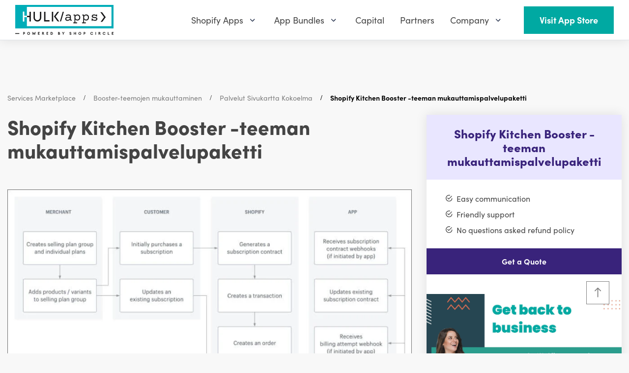

--- FILE ---
content_type: text/html; charset=utf-8
request_url: https://www.hulkapps.com/fi/collections/booster-teemojen-mukauttaminen/products/shopify-kitchen-booster-teeman-mukauttamispalvelupaketti
body_size: 58250
content:
<!doctype html>
<html
  lang="fi"
  role="document"
  aria-label="HulkApps">
  <head>
    <meta charset="utf-8">
    <meta name="viewport" content="width=device-width, minimum-scale=1, maximum-scale=3, initial-scale=1, shrink-to-fit=no">
    <meta name="theme-color" content="">
  

<meta property="og:site_name" content="HulkApps">
<meta property="og:url" content="https://www.hulkapps.com/fi/products/shopify-kitchen-booster-teeman-mukauttamispalvelupaketti">
<meta property="og:title" content="Shopify Kitchen Booster -teeman mukauttamispalvelupaketti">
<meta property="og:type" content="product">
<meta property="og:description" content="Booster-teemassa Shopifylla on valtava potentiaali tarjota sinulle laaja valikoima teematyylejä, jotka täydentävät täydellisesti liiketoimintatavoitteitasi ja varmistavat, että voit luoda sitouttavia asiakassuhteita ja kokemuksia. HulkApps Booster-teema Shopify Customization -paketti antaa sinulle kilpailuetua."><meta property="og:price:amount" content="799.00">
  <meta property="og:price:currency" content="USD"><meta property="og:image" content="http://www.hulkapps.com/cdn/shop/products/KitchenBoosterThemeCustomizationServicePackage_1024x1024.png?v=1606715085">
<meta property="og:image:secure_url" content="https://www.hulkapps.com/cdn/shop/products/KitchenBoosterThemeCustomizationServicePackage_1024x1024.png?v=1606715085">

<meta name="twitter:site" content="@hulkapps">
<meta name="twitter:card" content="summary_large_image">
<meta name="twitter:title" content="Shopify Kitchen Booster -teeman mukauttamispalvelupaketti">
<meta name="twitter:description" content="Booster-teemassa Shopifylla on valtava potentiaali tarjota sinulle laaja valikoima teematyylejä, jotka täydentävät täydellisesti liiketoimintatavoitteitasi ja varmistavat, että voit luoda sitouttavia asiakassuhteita ja kokemuksia. HulkApps Booster-teema Shopify Customization -paketti antaa sinulle kilpailuetua.">
<link rel="canonical" href="https://www.hulkapps.com/fi/products/shopify-kitchen-booster-teeman-mukauttamispalvelupaketti"><link rel="shortcut icon" href="//www.hulkapps.com/cdn/shop/files/square_favicon_32x32.svg?v=1700475708" sizes="32x32" type="image/png"><title>Shopify Kitchen Booster -teeman mukauttamispaketti
</title><meta name="description" content="Booster-teemassa Shopifylla on valtava potentiaali tarjota sinulle laaja valikoima teematyylejä, jotka täydentävät täydellisesti liiketoimintatavoitteitasi ja varmistavat, että voit luoda sitouttavia asiakassuhteita ja kokemuksia. HulkApps Booster-teema Shopify Customization -paketti antaa sinulle kilpailuetua.">

    <script src="//www.hulkapps.com/cdn/shop/t/331/assets/read-more-accordion.js?v=70910372531917735221752561815" defer></script>

    <link rel="preload stylesheet" href="https://use.typekit.net/lif8wsb.css">
    <link href="//www.hulkapps.com/cdn/shop/t/331/assets/custom.css?v=171402349297632792601752561801" rel="stylesheet" type="text/css" media="all" />
  <script src="//www.hulkapps.com/cdn/shop/t/331/assets/custom.js?v=179130890905913918821752561801" type="text/javascript"></script>
    <!--
      <link rel="preload stylesheet" href="//cdnjs.cloudflare.com/ajax/libs/ionicons/4.5.6/css/ionicons.min.css" media="none" onload="if(media!=='all')media='all';this.onload=null;this.rel='stylesheet'" >
    -->
<link type="text/css" href="//www.hulkapps.com/cdn/shop/t/331/assets/vendors@layout.theme.css?v=85132729436223133601752561868" rel="stylesheet"><link type="text/css" href="//www.hulkapps.com/cdn/shop/t/331/assets/layout.theme.css?v=110308700856343707671752561868" rel="stylesheet"><link type="text/css" href="//www.hulkapps.com/cdn/shop/t/331/assets/layout.theme.styleLiquid.scss.css?v=71082891204132967961752561868" rel="stylesheet"><script>window.performance && window.performance.mark && window.performance.mark('shopify.content_for_header.start');</script><meta id="shopify-digital-wallet" name="shopify-digital-wallet" content="/15647647/digital_wallets/dialog">
<meta name="shopify-checkout-api-token" content="43dea943b7bac9a7cb4e12a4d0904c01">
<link rel="alternate" hreflang="x-default" href="https://www.hulkapps.com/products/shopify-kitchen-booster-theme-customization-service-package">
<link rel="alternate" hreflang="en" href="https://www.hulkapps.com/products/shopify-kitchen-booster-theme-customization-service-package">
<link rel="alternate" hreflang="de" href="https://www.hulkapps.com/de/products/anpassungsservicepaket-fur-das-shopify-kitchen-booster-design">
<link rel="alternate" hreflang="es" href="https://www.hulkapps.com/es/products/paquete-de-personalizacion-del-tema-shopify-kitchen-booster">
<link rel="alternate" hreflang="zh-Hant" href="https://www.hulkapps.com/zh-hant/products/shopify-chu-fang-zeng-qiang-zhu-ti-ke-zhi-hua-fu-wu-tao-can">
<link rel="alternate" hreflang="pl" href="https://www.hulkapps.com/pl/products/pakiet-uslug-dostosowujacych-motyw-kitchen-booster-w-sklepie-shopify">
<link rel="alternate" hreflang="fr" href="https://www.hulkapps.com/fr/products/forfait-de-personnalisation-du-theme-shopify-kitchen-booster">
<link rel="alternate" hreflang="zh-Hans" href="https://www.hulkapps.com/zh-hans/products/shopify-chu-fang-zeng-qiang-zhu-ti-ding-zhi-fu-wu-tao-can">
<link rel="alternate" hreflang="da" href="https://www.hulkapps.com/da/products/pakke-til-tilpasning-af-shopify-kitchen-booster-temaet">
<link rel="alternate" hreflang="nl" href="https://www.hulkapps.com/nl/products/servicepakket-voor-het-aanpassen-van-het-shopify-kitchen-booster-thema">
<link rel="alternate" hreflang="fi" href="https://www.hulkapps.com/fi/products/shopify-kitchen-booster-teeman-mukauttamispalvelupaketti">
<link rel="alternate" hreflang="it" href="https://www.hulkapps.com/it/products/pacchetto-di-personalizzazione-del-tema-shopify-kitchen-booster">
<link rel="alternate" hreflang="ja" href="https://www.hulkapps.com/ja/products/shopifykitutinbusutatemakasutamaizusabisupatukezi">
<link rel="alternate" hreflang="ko" href="https://www.hulkapps.com/ko/products/shopify-kicin-buseuteo-tema-majcumhwa-seobiseu-paekiji">
<link rel="alternate" hreflang="no" href="https://www.hulkapps.com/no/products/tilpassningspakke-for-shopify-kitchen-booster-temaet">
<link rel="alternate" hreflang="sv" href="https://www.hulkapps.com/sv/products/servicepaket-for-anpassning-av-shopify-kitchen-booster-temat">
<link rel="alternate" hreflang="th" href="https://www.hulkapps.com/th/products/aephkhekcchbrikaarprabaetngthiim-shopify-kitchen-booster">
<link rel="alternate" hreflang="tr" href="https://www.hulkapps.com/tr/products/shopify-mutfak-yukseltici-tema-ozellestirme-hizmet-paketi">
<link rel="alternate" hreflang="cs" href="https://www.hulkapps.com/cs/products/balicek-sluzeb-na-upravu-prizpusobeni-kuchynskeho-motivu-shopify">
<link rel="alternate" hreflang="pt" href="https://www.hulkapps.com/pt/products/pacote-de-servicos-de-personalizacao-do-tema-shopify-kitchen-booster">
<link rel="alternate" hreflang="zh-Hant-AD" href="https://www.hulkapps.com/zh-hant/products/shopify-chu-fang-zeng-qiang-zhu-ti-ke-zhi-hua-fu-wu-tao-can">
<link rel="alternate" hreflang="zh-Hans-AD" href="https://www.hulkapps.com/zh-hans/products/shopify-chu-fang-zeng-qiang-zhu-ti-ding-zhi-fu-wu-tao-can">
<link rel="alternate" hreflang="zh-Hant-AE" href="https://www.hulkapps.com/zh-hant/products/shopify-chu-fang-zeng-qiang-zhu-ti-ke-zhi-hua-fu-wu-tao-can">
<link rel="alternate" hreflang="zh-Hans-AE" href="https://www.hulkapps.com/zh-hans/products/shopify-chu-fang-zeng-qiang-zhu-ti-ding-zhi-fu-wu-tao-can">
<link rel="alternate" hreflang="zh-Hant-AF" href="https://www.hulkapps.com/zh-hant/products/shopify-chu-fang-zeng-qiang-zhu-ti-ke-zhi-hua-fu-wu-tao-can">
<link rel="alternate" hreflang="zh-Hans-AF" href="https://www.hulkapps.com/zh-hans/products/shopify-chu-fang-zeng-qiang-zhu-ti-ding-zhi-fu-wu-tao-can">
<link rel="alternate" hreflang="zh-Hant-AG" href="https://www.hulkapps.com/zh-hant/products/shopify-chu-fang-zeng-qiang-zhu-ti-ke-zhi-hua-fu-wu-tao-can">
<link rel="alternate" hreflang="zh-Hans-AG" href="https://www.hulkapps.com/zh-hans/products/shopify-chu-fang-zeng-qiang-zhu-ti-ding-zhi-fu-wu-tao-can">
<link rel="alternate" hreflang="zh-Hant-AI" href="https://www.hulkapps.com/zh-hant/products/shopify-chu-fang-zeng-qiang-zhu-ti-ke-zhi-hua-fu-wu-tao-can">
<link rel="alternate" hreflang="zh-Hans-AI" href="https://www.hulkapps.com/zh-hans/products/shopify-chu-fang-zeng-qiang-zhu-ti-ding-zhi-fu-wu-tao-can">
<link rel="alternate" hreflang="zh-Hant-AL" href="https://www.hulkapps.com/zh-hant/products/shopify-chu-fang-zeng-qiang-zhu-ti-ke-zhi-hua-fu-wu-tao-can">
<link rel="alternate" hreflang="zh-Hans-AL" href="https://www.hulkapps.com/zh-hans/products/shopify-chu-fang-zeng-qiang-zhu-ti-ding-zhi-fu-wu-tao-can">
<link rel="alternate" hreflang="zh-Hant-AM" href="https://www.hulkapps.com/zh-hant/products/shopify-chu-fang-zeng-qiang-zhu-ti-ke-zhi-hua-fu-wu-tao-can">
<link rel="alternate" hreflang="zh-Hans-AM" href="https://www.hulkapps.com/zh-hans/products/shopify-chu-fang-zeng-qiang-zhu-ti-ding-zhi-fu-wu-tao-can">
<link rel="alternate" hreflang="zh-Hant-AN" href="https://www.hulkapps.com/zh-hant/products/shopify-chu-fang-zeng-qiang-zhu-ti-ke-zhi-hua-fu-wu-tao-can">
<link rel="alternate" hreflang="zh-Hans-AN" href="https://www.hulkapps.com/zh-hans/products/shopify-chu-fang-zeng-qiang-zhu-ti-ding-zhi-fu-wu-tao-can">
<link rel="alternate" hreflang="zh-Hant-AO" href="https://www.hulkapps.com/zh-hant/products/shopify-chu-fang-zeng-qiang-zhu-ti-ke-zhi-hua-fu-wu-tao-can">
<link rel="alternate" hreflang="zh-Hans-AO" href="https://www.hulkapps.com/zh-hans/products/shopify-chu-fang-zeng-qiang-zhu-ti-ding-zhi-fu-wu-tao-can">
<link rel="alternate" hreflang="zh-Hant-AR" href="https://www.hulkapps.com/zh-hant/products/shopify-chu-fang-zeng-qiang-zhu-ti-ke-zhi-hua-fu-wu-tao-can">
<link rel="alternate" hreflang="zh-Hans-AR" href="https://www.hulkapps.com/zh-hans/products/shopify-chu-fang-zeng-qiang-zhu-ti-ding-zhi-fu-wu-tao-can">
<link rel="alternate" hreflang="zh-Hant-AT" href="https://www.hulkapps.com/zh-hant/products/shopify-chu-fang-zeng-qiang-zhu-ti-ke-zhi-hua-fu-wu-tao-can">
<link rel="alternate" hreflang="zh-Hans-AT" href="https://www.hulkapps.com/zh-hans/products/shopify-chu-fang-zeng-qiang-zhu-ti-ding-zhi-fu-wu-tao-can">
<link rel="alternate" hreflang="zh-Hant-AU" href="https://www.hulkapps.com/zh-hant/products/shopify-chu-fang-zeng-qiang-zhu-ti-ke-zhi-hua-fu-wu-tao-can">
<link rel="alternate" hreflang="zh-Hans-AU" href="https://www.hulkapps.com/zh-hans/products/shopify-chu-fang-zeng-qiang-zhu-ti-ding-zhi-fu-wu-tao-can">
<link rel="alternate" hreflang="zh-Hant-AW" href="https://www.hulkapps.com/zh-hant/products/shopify-chu-fang-zeng-qiang-zhu-ti-ke-zhi-hua-fu-wu-tao-can">
<link rel="alternate" hreflang="zh-Hans-AW" href="https://www.hulkapps.com/zh-hans/products/shopify-chu-fang-zeng-qiang-zhu-ti-ding-zhi-fu-wu-tao-can">
<link rel="alternate" hreflang="zh-Hant-AX" href="https://www.hulkapps.com/zh-hant/products/shopify-chu-fang-zeng-qiang-zhu-ti-ke-zhi-hua-fu-wu-tao-can">
<link rel="alternate" hreflang="zh-Hans-AX" href="https://www.hulkapps.com/zh-hans/products/shopify-chu-fang-zeng-qiang-zhu-ti-ding-zhi-fu-wu-tao-can">
<link rel="alternate" hreflang="zh-Hant-AZ" href="https://www.hulkapps.com/zh-hant/products/shopify-chu-fang-zeng-qiang-zhu-ti-ke-zhi-hua-fu-wu-tao-can">
<link rel="alternate" hreflang="zh-Hans-AZ" href="https://www.hulkapps.com/zh-hans/products/shopify-chu-fang-zeng-qiang-zhu-ti-ding-zhi-fu-wu-tao-can">
<link rel="alternate" hreflang="zh-Hant-BA" href="https://www.hulkapps.com/zh-hant/products/shopify-chu-fang-zeng-qiang-zhu-ti-ke-zhi-hua-fu-wu-tao-can">
<link rel="alternate" hreflang="zh-Hans-BA" href="https://www.hulkapps.com/zh-hans/products/shopify-chu-fang-zeng-qiang-zhu-ti-ding-zhi-fu-wu-tao-can">
<link rel="alternate" hreflang="zh-Hant-BB" href="https://www.hulkapps.com/zh-hant/products/shopify-chu-fang-zeng-qiang-zhu-ti-ke-zhi-hua-fu-wu-tao-can">
<link rel="alternate" hreflang="zh-Hans-BB" href="https://www.hulkapps.com/zh-hans/products/shopify-chu-fang-zeng-qiang-zhu-ti-ding-zhi-fu-wu-tao-can">
<link rel="alternate" hreflang="zh-Hant-BD" href="https://www.hulkapps.com/zh-hant/products/shopify-chu-fang-zeng-qiang-zhu-ti-ke-zhi-hua-fu-wu-tao-can">
<link rel="alternate" hreflang="zh-Hans-BD" href="https://www.hulkapps.com/zh-hans/products/shopify-chu-fang-zeng-qiang-zhu-ti-ding-zhi-fu-wu-tao-can">
<link rel="alternate" hreflang="zh-Hant-BE" href="https://www.hulkapps.com/zh-hant/products/shopify-chu-fang-zeng-qiang-zhu-ti-ke-zhi-hua-fu-wu-tao-can">
<link rel="alternate" hreflang="zh-Hans-BE" href="https://www.hulkapps.com/zh-hans/products/shopify-chu-fang-zeng-qiang-zhu-ti-ding-zhi-fu-wu-tao-can">
<link rel="alternate" hreflang="zh-Hant-BF" href="https://www.hulkapps.com/zh-hant/products/shopify-chu-fang-zeng-qiang-zhu-ti-ke-zhi-hua-fu-wu-tao-can">
<link rel="alternate" hreflang="zh-Hans-BF" href="https://www.hulkapps.com/zh-hans/products/shopify-chu-fang-zeng-qiang-zhu-ti-ding-zhi-fu-wu-tao-can">
<link rel="alternate" hreflang="zh-Hant-BG" href="https://www.hulkapps.com/zh-hant/products/shopify-chu-fang-zeng-qiang-zhu-ti-ke-zhi-hua-fu-wu-tao-can">
<link rel="alternate" hreflang="zh-Hans-BG" href="https://www.hulkapps.com/zh-hans/products/shopify-chu-fang-zeng-qiang-zhu-ti-ding-zhi-fu-wu-tao-can">
<link rel="alternate" hreflang="zh-Hant-BH" href="https://www.hulkapps.com/zh-hant/products/shopify-chu-fang-zeng-qiang-zhu-ti-ke-zhi-hua-fu-wu-tao-can">
<link rel="alternate" hreflang="zh-Hans-BH" href="https://www.hulkapps.com/zh-hans/products/shopify-chu-fang-zeng-qiang-zhu-ti-ding-zhi-fu-wu-tao-can">
<link rel="alternate" hreflang="zh-Hant-BI" href="https://www.hulkapps.com/zh-hant/products/shopify-chu-fang-zeng-qiang-zhu-ti-ke-zhi-hua-fu-wu-tao-can">
<link rel="alternate" hreflang="zh-Hans-BI" href="https://www.hulkapps.com/zh-hans/products/shopify-chu-fang-zeng-qiang-zhu-ti-ding-zhi-fu-wu-tao-can">
<link rel="alternate" hreflang="zh-Hant-BJ" href="https://www.hulkapps.com/zh-hant/products/shopify-chu-fang-zeng-qiang-zhu-ti-ke-zhi-hua-fu-wu-tao-can">
<link rel="alternate" hreflang="zh-Hans-BJ" href="https://www.hulkapps.com/zh-hans/products/shopify-chu-fang-zeng-qiang-zhu-ti-ding-zhi-fu-wu-tao-can">
<link rel="alternate" hreflang="zh-Hant-BL" href="https://www.hulkapps.com/zh-hant/products/shopify-chu-fang-zeng-qiang-zhu-ti-ke-zhi-hua-fu-wu-tao-can">
<link rel="alternate" hreflang="zh-Hans-BL" href="https://www.hulkapps.com/zh-hans/products/shopify-chu-fang-zeng-qiang-zhu-ti-ding-zhi-fu-wu-tao-can">
<link rel="alternate" hreflang="zh-Hant-BM" href="https://www.hulkapps.com/zh-hant/products/shopify-chu-fang-zeng-qiang-zhu-ti-ke-zhi-hua-fu-wu-tao-can">
<link rel="alternate" hreflang="zh-Hans-BM" href="https://www.hulkapps.com/zh-hans/products/shopify-chu-fang-zeng-qiang-zhu-ti-ding-zhi-fu-wu-tao-can">
<link rel="alternate" hreflang="zh-Hant-BN" href="https://www.hulkapps.com/zh-hant/products/shopify-chu-fang-zeng-qiang-zhu-ti-ke-zhi-hua-fu-wu-tao-can">
<link rel="alternate" hreflang="zh-Hans-BN" href="https://www.hulkapps.com/zh-hans/products/shopify-chu-fang-zeng-qiang-zhu-ti-ding-zhi-fu-wu-tao-can">
<link rel="alternate" hreflang="zh-Hant-BO" href="https://www.hulkapps.com/zh-hant/products/shopify-chu-fang-zeng-qiang-zhu-ti-ke-zhi-hua-fu-wu-tao-can">
<link rel="alternate" hreflang="zh-Hans-BO" href="https://www.hulkapps.com/zh-hans/products/shopify-chu-fang-zeng-qiang-zhu-ti-ding-zhi-fu-wu-tao-can">
<link rel="alternate" hreflang="zh-Hant-BQ" href="https://www.hulkapps.com/zh-hant/products/shopify-chu-fang-zeng-qiang-zhu-ti-ke-zhi-hua-fu-wu-tao-can">
<link rel="alternate" hreflang="zh-Hans-BQ" href="https://www.hulkapps.com/zh-hans/products/shopify-chu-fang-zeng-qiang-zhu-ti-ding-zhi-fu-wu-tao-can">
<link rel="alternate" hreflang="zh-Hant-BR" href="https://www.hulkapps.com/zh-hant/products/shopify-chu-fang-zeng-qiang-zhu-ti-ke-zhi-hua-fu-wu-tao-can">
<link rel="alternate" hreflang="zh-Hans-BR" href="https://www.hulkapps.com/zh-hans/products/shopify-chu-fang-zeng-qiang-zhu-ti-ding-zhi-fu-wu-tao-can">
<link rel="alternate" hreflang="zh-Hant-BS" href="https://www.hulkapps.com/zh-hant/products/shopify-chu-fang-zeng-qiang-zhu-ti-ke-zhi-hua-fu-wu-tao-can">
<link rel="alternate" hreflang="zh-Hans-BS" href="https://www.hulkapps.com/zh-hans/products/shopify-chu-fang-zeng-qiang-zhu-ti-ding-zhi-fu-wu-tao-can">
<link rel="alternate" hreflang="zh-Hant-BT" href="https://www.hulkapps.com/zh-hant/products/shopify-chu-fang-zeng-qiang-zhu-ti-ke-zhi-hua-fu-wu-tao-can">
<link rel="alternate" hreflang="zh-Hans-BT" href="https://www.hulkapps.com/zh-hans/products/shopify-chu-fang-zeng-qiang-zhu-ti-ding-zhi-fu-wu-tao-can">
<link rel="alternate" hreflang="zh-Hant-BV" href="https://www.hulkapps.com/zh-hant/products/shopify-chu-fang-zeng-qiang-zhu-ti-ke-zhi-hua-fu-wu-tao-can">
<link rel="alternate" hreflang="zh-Hans-BV" href="https://www.hulkapps.com/zh-hans/products/shopify-chu-fang-zeng-qiang-zhu-ti-ding-zhi-fu-wu-tao-can">
<link rel="alternate" hreflang="zh-Hant-BW" href="https://www.hulkapps.com/zh-hant/products/shopify-chu-fang-zeng-qiang-zhu-ti-ke-zhi-hua-fu-wu-tao-can">
<link rel="alternate" hreflang="zh-Hans-BW" href="https://www.hulkapps.com/zh-hans/products/shopify-chu-fang-zeng-qiang-zhu-ti-ding-zhi-fu-wu-tao-can">
<link rel="alternate" hreflang="zh-Hant-BY" href="https://www.hulkapps.com/zh-hant/products/shopify-chu-fang-zeng-qiang-zhu-ti-ke-zhi-hua-fu-wu-tao-can">
<link rel="alternate" hreflang="zh-Hans-BY" href="https://www.hulkapps.com/zh-hans/products/shopify-chu-fang-zeng-qiang-zhu-ti-ding-zhi-fu-wu-tao-can">
<link rel="alternate" hreflang="zh-Hant-BZ" href="https://www.hulkapps.com/zh-hant/products/shopify-chu-fang-zeng-qiang-zhu-ti-ke-zhi-hua-fu-wu-tao-can">
<link rel="alternate" hreflang="zh-Hans-BZ" href="https://www.hulkapps.com/zh-hans/products/shopify-chu-fang-zeng-qiang-zhu-ti-ding-zhi-fu-wu-tao-can">
<link rel="alternate" hreflang="zh-Hant-CA" href="https://www.hulkapps.com/zh-hant/products/shopify-chu-fang-zeng-qiang-zhu-ti-ke-zhi-hua-fu-wu-tao-can">
<link rel="alternate" hreflang="zh-Hans-CA" href="https://www.hulkapps.com/zh-hans/products/shopify-chu-fang-zeng-qiang-zhu-ti-ding-zhi-fu-wu-tao-can">
<link rel="alternate" hreflang="zh-Hant-CC" href="https://www.hulkapps.com/zh-hant/products/shopify-chu-fang-zeng-qiang-zhu-ti-ke-zhi-hua-fu-wu-tao-can">
<link rel="alternate" hreflang="zh-Hans-CC" href="https://www.hulkapps.com/zh-hans/products/shopify-chu-fang-zeng-qiang-zhu-ti-ding-zhi-fu-wu-tao-can">
<link rel="alternate" hreflang="zh-Hant-CD" href="https://www.hulkapps.com/zh-hant/products/shopify-chu-fang-zeng-qiang-zhu-ti-ke-zhi-hua-fu-wu-tao-can">
<link rel="alternate" hreflang="zh-Hans-CD" href="https://www.hulkapps.com/zh-hans/products/shopify-chu-fang-zeng-qiang-zhu-ti-ding-zhi-fu-wu-tao-can">
<link rel="alternate" hreflang="zh-Hant-CF" href="https://www.hulkapps.com/zh-hant/products/shopify-chu-fang-zeng-qiang-zhu-ti-ke-zhi-hua-fu-wu-tao-can">
<link rel="alternate" hreflang="zh-Hans-CF" href="https://www.hulkapps.com/zh-hans/products/shopify-chu-fang-zeng-qiang-zhu-ti-ding-zhi-fu-wu-tao-can">
<link rel="alternate" hreflang="zh-Hant-CG" href="https://www.hulkapps.com/zh-hant/products/shopify-chu-fang-zeng-qiang-zhu-ti-ke-zhi-hua-fu-wu-tao-can">
<link rel="alternate" hreflang="zh-Hans-CG" href="https://www.hulkapps.com/zh-hans/products/shopify-chu-fang-zeng-qiang-zhu-ti-ding-zhi-fu-wu-tao-can">
<link rel="alternate" hreflang="zh-Hant-CH" href="https://www.hulkapps.com/zh-hant/products/shopify-chu-fang-zeng-qiang-zhu-ti-ke-zhi-hua-fu-wu-tao-can">
<link rel="alternate" hreflang="zh-Hans-CH" href="https://www.hulkapps.com/zh-hans/products/shopify-chu-fang-zeng-qiang-zhu-ti-ding-zhi-fu-wu-tao-can">
<link rel="alternate" hreflang="zh-Hant-CI" href="https://www.hulkapps.com/zh-hant/products/shopify-chu-fang-zeng-qiang-zhu-ti-ke-zhi-hua-fu-wu-tao-can">
<link rel="alternate" hreflang="zh-Hans-CI" href="https://www.hulkapps.com/zh-hans/products/shopify-chu-fang-zeng-qiang-zhu-ti-ding-zhi-fu-wu-tao-can">
<link rel="alternate" hreflang="zh-Hant-CK" href="https://www.hulkapps.com/zh-hant/products/shopify-chu-fang-zeng-qiang-zhu-ti-ke-zhi-hua-fu-wu-tao-can">
<link rel="alternate" hreflang="zh-Hans-CK" href="https://www.hulkapps.com/zh-hans/products/shopify-chu-fang-zeng-qiang-zhu-ti-ding-zhi-fu-wu-tao-can">
<link rel="alternate" hreflang="zh-Hant-CL" href="https://www.hulkapps.com/zh-hant/products/shopify-chu-fang-zeng-qiang-zhu-ti-ke-zhi-hua-fu-wu-tao-can">
<link rel="alternate" hreflang="zh-Hans-CL" href="https://www.hulkapps.com/zh-hans/products/shopify-chu-fang-zeng-qiang-zhu-ti-ding-zhi-fu-wu-tao-can">
<link rel="alternate" hreflang="zh-Hant-CM" href="https://www.hulkapps.com/zh-hant/products/shopify-chu-fang-zeng-qiang-zhu-ti-ke-zhi-hua-fu-wu-tao-can">
<link rel="alternate" hreflang="zh-Hans-CM" href="https://www.hulkapps.com/zh-hans/products/shopify-chu-fang-zeng-qiang-zhu-ti-ding-zhi-fu-wu-tao-can">
<link rel="alternate" hreflang="zh-Hant-CN" href="https://www.hulkapps.com/zh-hant/products/shopify-chu-fang-zeng-qiang-zhu-ti-ke-zhi-hua-fu-wu-tao-can">
<link rel="alternate" hreflang="zh-Hans-CN" href="https://www.hulkapps.com/zh-hans/products/shopify-chu-fang-zeng-qiang-zhu-ti-ding-zhi-fu-wu-tao-can">
<link rel="alternate" hreflang="zh-Hant-CO" href="https://www.hulkapps.com/zh-hant/products/shopify-chu-fang-zeng-qiang-zhu-ti-ke-zhi-hua-fu-wu-tao-can">
<link rel="alternate" hreflang="zh-Hans-CO" href="https://www.hulkapps.com/zh-hans/products/shopify-chu-fang-zeng-qiang-zhu-ti-ding-zhi-fu-wu-tao-can">
<link rel="alternate" hreflang="zh-Hant-CR" href="https://www.hulkapps.com/zh-hant/products/shopify-chu-fang-zeng-qiang-zhu-ti-ke-zhi-hua-fu-wu-tao-can">
<link rel="alternate" hreflang="zh-Hans-CR" href="https://www.hulkapps.com/zh-hans/products/shopify-chu-fang-zeng-qiang-zhu-ti-ding-zhi-fu-wu-tao-can">
<link rel="alternate" hreflang="zh-Hant-CV" href="https://www.hulkapps.com/zh-hant/products/shopify-chu-fang-zeng-qiang-zhu-ti-ke-zhi-hua-fu-wu-tao-can">
<link rel="alternate" hreflang="zh-Hans-CV" href="https://www.hulkapps.com/zh-hans/products/shopify-chu-fang-zeng-qiang-zhu-ti-ding-zhi-fu-wu-tao-can">
<link rel="alternate" hreflang="zh-Hant-CW" href="https://www.hulkapps.com/zh-hant/products/shopify-chu-fang-zeng-qiang-zhu-ti-ke-zhi-hua-fu-wu-tao-can">
<link rel="alternate" hreflang="zh-Hans-CW" href="https://www.hulkapps.com/zh-hans/products/shopify-chu-fang-zeng-qiang-zhu-ti-ding-zhi-fu-wu-tao-can">
<link rel="alternate" hreflang="zh-Hant-CX" href="https://www.hulkapps.com/zh-hant/products/shopify-chu-fang-zeng-qiang-zhu-ti-ke-zhi-hua-fu-wu-tao-can">
<link rel="alternate" hreflang="zh-Hans-CX" href="https://www.hulkapps.com/zh-hans/products/shopify-chu-fang-zeng-qiang-zhu-ti-ding-zhi-fu-wu-tao-can">
<link rel="alternate" hreflang="zh-Hant-CY" href="https://www.hulkapps.com/zh-hant/products/shopify-chu-fang-zeng-qiang-zhu-ti-ke-zhi-hua-fu-wu-tao-can">
<link rel="alternate" hreflang="zh-Hans-CY" href="https://www.hulkapps.com/zh-hans/products/shopify-chu-fang-zeng-qiang-zhu-ti-ding-zhi-fu-wu-tao-can">
<link rel="alternate" hreflang="zh-Hant-CZ" href="https://www.hulkapps.com/zh-hant/products/shopify-chu-fang-zeng-qiang-zhu-ti-ke-zhi-hua-fu-wu-tao-can">
<link rel="alternate" hreflang="zh-Hans-CZ" href="https://www.hulkapps.com/zh-hans/products/shopify-chu-fang-zeng-qiang-zhu-ti-ding-zhi-fu-wu-tao-can">
<link rel="alternate" hreflang="zh-Hant-DE" href="https://www.hulkapps.com/zh-hant/products/shopify-chu-fang-zeng-qiang-zhu-ti-ke-zhi-hua-fu-wu-tao-can">
<link rel="alternate" hreflang="zh-Hans-DE" href="https://www.hulkapps.com/zh-hans/products/shopify-chu-fang-zeng-qiang-zhu-ti-ding-zhi-fu-wu-tao-can">
<link rel="alternate" hreflang="zh-Hant-DJ" href="https://www.hulkapps.com/zh-hant/products/shopify-chu-fang-zeng-qiang-zhu-ti-ke-zhi-hua-fu-wu-tao-can">
<link rel="alternate" hreflang="zh-Hans-DJ" href="https://www.hulkapps.com/zh-hans/products/shopify-chu-fang-zeng-qiang-zhu-ti-ding-zhi-fu-wu-tao-can">
<link rel="alternate" hreflang="zh-Hant-DK" href="https://www.hulkapps.com/zh-hant/products/shopify-chu-fang-zeng-qiang-zhu-ti-ke-zhi-hua-fu-wu-tao-can">
<link rel="alternate" hreflang="zh-Hans-DK" href="https://www.hulkapps.com/zh-hans/products/shopify-chu-fang-zeng-qiang-zhu-ti-ding-zhi-fu-wu-tao-can">
<link rel="alternate" hreflang="zh-Hant-DM" href="https://www.hulkapps.com/zh-hant/products/shopify-chu-fang-zeng-qiang-zhu-ti-ke-zhi-hua-fu-wu-tao-can">
<link rel="alternate" hreflang="zh-Hans-DM" href="https://www.hulkapps.com/zh-hans/products/shopify-chu-fang-zeng-qiang-zhu-ti-ding-zhi-fu-wu-tao-can">
<link rel="alternate" hreflang="zh-Hant-DO" href="https://www.hulkapps.com/zh-hant/products/shopify-chu-fang-zeng-qiang-zhu-ti-ke-zhi-hua-fu-wu-tao-can">
<link rel="alternate" hreflang="zh-Hans-DO" href="https://www.hulkapps.com/zh-hans/products/shopify-chu-fang-zeng-qiang-zhu-ti-ding-zhi-fu-wu-tao-can">
<link rel="alternate" hreflang="zh-Hant-DZ" href="https://www.hulkapps.com/zh-hant/products/shopify-chu-fang-zeng-qiang-zhu-ti-ke-zhi-hua-fu-wu-tao-can">
<link rel="alternate" hreflang="zh-Hans-DZ" href="https://www.hulkapps.com/zh-hans/products/shopify-chu-fang-zeng-qiang-zhu-ti-ding-zhi-fu-wu-tao-can">
<link rel="alternate" hreflang="zh-Hant-EC" href="https://www.hulkapps.com/zh-hant/products/shopify-chu-fang-zeng-qiang-zhu-ti-ke-zhi-hua-fu-wu-tao-can">
<link rel="alternate" hreflang="zh-Hans-EC" href="https://www.hulkapps.com/zh-hans/products/shopify-chu-fang-zeng-qiang-zhu-ti-ding-zhi-fu-wu-tao-can">
<link rel="alternate" hreflang="zh-Hant-EE" href="https://www.hulkapps.com/zh-hant/products/shopify-chu-fang-zeng-qiang-zhu-ti-ke-zhi-hua-fu-wu-tao-can">
<link rel="alternate" hreflang="zh-Hans-EE" href="https://www.hulkapps.com/zh-hans/products/shopify-chu-fang-zeng-qiang-zhu-ti-ding-zhi-fu-wu-tao-can">
<link rel="alternate" hreflang="zh-Hant-EG" href="https://www.hulkapps.com/zh-hant/products/shopify-chu-fang-zeng-qiang-zhu-ti-ke-zhi-hua-fu-wu-tao-can">
<link rel="alternate" hreflang="zh-Hans-EG" href="https://www.hulkapps.com/zh-hans/products/shopify-chu-fang-zeng-qiang-zhu-ti-ding-zhi-fu-wu-tao-can">
<link rel="alternate" hreflang="zh-Hant-EH" href="https://www.hulkapps.com/zh-hant/products/shopify-chu-fang-zeng-qiang-zhu-ti-ke-zhi-hua-fu-wu-tao-can">
<link rel="alternate" hreflang="zh-Hans-EH" href="https://www.hulkapps.com/zh-hans/products/shopify-chu-fang-zeng-qiang-zhu-ti-ding-zhi-fu-wu-tao-can">
<link rel="alternate" hreflang="zh-Hant-ER" href="https://www.hulkapps.com/zh-hant/products/shopify-chu-fang-zeng-qiang-zhu-ti-ke-zhi-hua-fu-wu-tao-can">
<link rel="alternate" hreflang="zh-Hans-ER" href="https://www.hulkapps.com/zh-hans/products/shopify-chu-fang-zeng-qiang-zhu-ti-ding-zhi-fu-wu-tao-can">
<link rel="alternate" hreflang="zh-Hant-ES" href="https://www.hulkapps.com/zh-hant/products/shopify-chu-fang-zeng-qiang-zhu-ti-ke-zhi-hua-fu-wu-tao-can">
<link rel="alternate" hreflang="zh-Hans-ES" href="https://www.hulkapps.com/zh-hans/products/shopify-chu-fang-zeng-qiang-zhu-ti-ding-zhi-fu-wu-tao-can">
<link rel="alternate" hreflang="zh-Hant-ET" href="https://www.hulkapps.com/zh-hant/products/shopify-chu-fang-zeng-qiang-zhu-ti-ke-zhi-hua-fu-wu-tao-can">
<link rel="alternate" hreflang="zh-Hans-ET" href="https://www.hulkapps.com/zh-hans/products/shopify-chu-fang-zeng-qiang-zhu-ti-ding-zhi-fu-wu-tao-can">
<link rel="alternate" hreflang="zh-Hant-FI" href="https://www.hulkapps.com/zh-hant/products/shopify-chu-fang-zeng-qiang-zhu-ti-ke-zhi-hua-fu-wu-tao-can">
<link rel="alternate" hreflang="zh-Hans-FI" href="https://www.hulkapps.com/zh-hans/products/shopify-chu-fang-zeng-qiang-zhu-ti-ding-zhi-fu-wu-tao-can">
<link rel="alternate" hreflang="zh-Hant-FJ" href="https://www.hulkapps.com/zh-hant/products/shopify-chu-fang-zeng-qiang-zhu-ti-ke-zhi-hua-fu-wu-tao-can">
<link rel="alternate" hreflang="zh-Hans-FJ" href="https://www.hulkapps.com/zh-hans/products/shopify-chu-fang-zeng-qiang-zhu-ti-ding-zhi-fu-wu-tao-can">
<link rel="alternate" hreflang="zh-Hant-FK" href="https://www.hulkapps.com/zh-hant/products/shopify-chu-fang-zeng-qiang-zhu-ti-ke-zhi-hua-fu-wu-tao-can">
<link rel="alternate" hreflang="zh-Hans-FK" href="https://www.hulkapps.com/zh-hans/products/shopify-chu-fang-zeng-qiang-zhu-ti-ding-zhi-fu-wu-tao-can">
<link rel="alternate" hreflang="zh-Hant-FO" href="https://www.hulkapps.com/zh-hant/products/shopify-chu-fang-zeng-qiang-zhu-ti-ke-zhi-hua-fu-wu-tao-can">
<link rel="alternate" hreflang="zh-Hans-FO" href="https://www.hulkapps.com/zh-hans/products/shopify-chu-fang-zeng-qiang-zhu-ti-ding-zhi-fu-wu-tao-can">
<link rel="alternate" hreflang="zh-Hant-FR" href="https://www.hulkapps.com/zh-hant/products/shopify-chu-fang-zeng-qiang-zhu-ti-ke-zhi-hua-fu-wu-tao-can">
<link rel="alternate" hreflang="zh-Hans-FR" href="https://www.hulkapps.com/zh-hans/products/shopify-chu-fang-zeng-qiang-zhu-ti-ding-zhi-fu-wu-tao-can">
<link rel="alternate" hreflang="zh-Hant-GA" href="https://www.hulkapps.com/zh-hant/products/shopify-chu-fang-zeng-qiang-zhu-ti-ke-zhi-hua-fu-wu-tao-can">
<link rel="alternate" hreflang="zh-Hans-GA" href="https://www.hulkapps.com/zh-hans/products/shopify-chu-fang-zeng-qiang-zhu-ti-ding-zhi-fu-wu-tao-can">
<link rel="alternate" hreflang="zh-Hant-GB" href="https://www.hulkapps.com/zh-hant/products/shopify-chu-fang-zeng-qiang-zhu-ti-ke-zhi-hua-fu-wu-tao-can">
<link rel="alternate" hreflang="zh-Hans-GB" href="https://www.hulkapps.com/zh-hans/products/shopify-chu-fang-zeng-qiang-zhu-ti-ding-zhi-fu-wu-tao-can">
<link rel="alternate" hreflang="zh-Hant-GD" href="https://www.hulkapps.com/zh-hant/products/shopify-chu-fang-zeng-qiang-zhu-ti-ke-zhi-hua-fu-wu-tao-can">
<link rel="alternate" hreflang="zh-Hans-GD" href="https://www.hulkapps.com/zh-hans/products/shopify-chu-fang-zeng-qiang-zhu-ti-ding-zhi-fu-wu-tao-can">
<link rel="alternate" hreflang="zh-Hant-GE" href="https://www.hulkapps.com/zh-hant/products/shopify-chu-fang-zeng-qiang-zhu-ti-ke-zhi-hua-fu-wu-tao-can">
<link rel="alternate" hreflang="zh-Hans-GE" href="https://www.hulkapps.com/zh-hans/products/shopify-chu-fang-zeng-qiang-zhu-ti-ding-zhi-fu-wu-tao-can">
<link rel="alternate" hreflang="zh-Hant-GF" href="https://www.hulkapps.com/zh-hant/products/shopify-chu-fang-zeng-qiang-zhu-ti-ke-zhi-hua-fu-wu-tao-can">
<link rel="alternate" hreflang="zh-Hans-GF" href="https://www.hulkapps.com/zh-hans/products/shopify-chu-fang-zeng-qiang-zhu-ti-ding-zhi-fu-wu-tao-can">
<link rel="alternate" hreflang="zh-Hant-GG" href="https://www.hulkapps.com/zh-hant/products/shopify-chu-fang-zeng-qiang-zhu-ti-ke-zhi-hua-fu-wu-tao-can">
<link rel="alternate" hreflang="zh-Hans-GG" href="https://www.hulkapps.com/zh-hans/products/shopify-chu-fang-zeng-qiang-zhu-ti-ding-zhi-fu-wu-tao-can">
<link rel="alternate" hreflang="zh-Hant-GH" href="https://www.hulkapps.com/zh-hant/products/shopify-chu-fang-zeng-qiang-zhu-ti-ke-zhi-hua-fu-wu-tao-can">
<link rel="alternate" hreflang="zh-Hans-GH" href="https://www.hulkapps.com/zh-hans/products/shopify-chu-fang-zeng-qiang-zhu-ti-ding-zhi-fu-wu-tao-can">
<link rel="alternate" hreflang="zh-Hant-GI" href="https://www.hulkapps.com/zh-hant/products/shopify-chu-fang-zeng-qiang-zhu-ti-ke-zhi-hua-fu-wu-tao-can">
<link rel="alternate" hreflang="zh-Hans-GI" href="https://www.hulkapps.com/zh-hans/products/shopify-chu-fang-zeng-qiang-zhu-ti-ding-zhi-fu-wu-tao-can">
<link rel="alternate" hreflang="zh-Hant-GL" href="https://www.hulkapps.com/zh-hant/products/shopify-chu-fang-zeng-qiang-zhu-ti-ke-zhi-hua-fu-wu-tao-can">
<link rel="alternate" hreflang="zh-Hans-GL" href="https://www.hulkapps.com/zh-hans/products/shopify-chu-fang-zeng-qiang-zhu-ti-ding-zhi-fu-wu-tao-can">
<link rel="alternate" hreflang="zh-Hant-GM" href="https://www.hulkapps.com/zh-hant/products/shopify-chu-fang-zeng-qiang-zhu-ti-ke-zhi-hua-fu-wu-tao-can">
<link rel="alternate" hreflang="zh-Hans-GM" href="https://www.hulkapps.com/zh-hans/products/shopify-chu-fang-zeng-qiang-zhu-ti-ding-zhi-fu-wu-tao-can">
<link rel="alternate" hreflang="zh-Hant-GN" href="https://www.hulkapps.com/zh-hant/products/shopify-chu-fang-zeng-qiang-zhu-ti-ke-zhi-hua-fu-wu-tao-can">
<link rel="alternate" hreflang="zh-Hans-GN" href="https://www.hulkapps.com/zh-hans/products/shopify-chu-fang-zeng-qiang-zhu-ti-ding-zhi-fu-wu-tao-can">
<link rel="alternate" hreflang="zh-Hant-GP" href="https://www.hulkapps.com/zh-hant/products/shopify-chu-fang-zeng-qiang-zhu-ti-ke-zhi-hua-fu-wu-tao-can">
<link rel="alternate" hreflang="zh-Hans-GP" href="https://www.hulkapps.com/zh-hans/products/shopify-chu-fang-zeng-qiang-zhu-ti-ding-zhi-fu-wu-tao-can">
<link rel="alternate" hreflang="zh-Hant-GQ" href="https://www.hulkapps.com/zh-hant/products/shopify-chu-fang-zeng-qiang-zhu-ti-ke-zhi-hua-fu-wu-tao-can">
<link rel="alternate" hreflang="zh-Hans-GQ" href="https://www.hulkapps.com/zh-hans/products/shopify-chu-fang-zeng-qiang-zhu-ti-ding-zhi-fu-wu-tao-can">
<link rel="alternate" hreflang="zh-Hant-GR" href="https://www.hulkapps.com/zh-hant/products/shopify-chu-fang-zeng-qiang-zhu-ti-ke-zhi-hua-fu-wu-tao-can">
<link rel="alternate" hreflang="zh-Hans-GR" href="https://www.hulkapps.com/zh-hans/products/shopify-chu-fang-zeng-qiang-zhu-ti-ding-zhi-fu-wu-tao-can">
<link rel="alternate" hreflang="zh-Hant-GS" href="https://www.hulkapps.com/zh-hant/products/shopify-chu-fang-zeng-qiang-zhu-ti-ke-zhi-hua-fu-wu-tao-can">
<link rel="alternate" hreflang="zh-Hans-GS" href="https://www.hulkapps.com/zh-hans/products/shopify-chu-fang-zeng-qiang-zhu-ti-ding-zhi-fu-wu-tao-can">
<link rel="alternate" hreflang="zh-Hant-GT" href="https://www.hulkapps.com/zh-hant/products/shopify-chu-fang-zeng-qiang-zhu-ti-ke-zhi-hua-fu-wu-tao-can">
<link rel="alternate" hreflang="zh-Hans-GT" href="https://www.hulkapps.com/zh-hans/products/shopify-chu-fang-zeng-qiang-zhu-ti-ding-zhi-fu-wu-tao-can">
<link rel="alternate" hreflang="zh-Hant-GW" href="https://www.hulkapps.com/zh-hant/products/shopify-chu-fang-zeng-qiang-zhu-ti-ke-zhi-hua-fu-wu-tao-can">
<link rel="alternate" hreflang="zh-Hans-GW" href="https://www.hulkapps.com/zh-hans/products/shopify-chu-fang-zeng-qiang-zhu-ti-ding-zhi-fu-wu-tao-can">
<link rel="alternate" hreflang="zh-Hant-GY" href="https://www.hulkapps.com/zh-hant/products/shopify-chu-fang-zeng-qiang-zhu-ti-ke-zhi-hua-fu-wu-tao-can">
<link rel="alternate" hreflang="zh-Hans-GY" href="https://www.hulkapps.com/zh-hans/products/shopify-chu-fang-zeng-qiang-zhu-ti-ding-zhi-fu-wu-tao-can">
<link rel="alternate" hreflang="zh-Hant-HK" href="https://www.hulkapps.com/zh-hant/products/shopify-chu-fang-zeng-qiang-zhu-ti-ke-zhi-hua-fu-wu-tao-can">
<link rel="alternate" hreflang="zh-Hans-HK" href="https://www.hulkapps.com/zh-hans/products/shopify-chu-fang-zeng-qiang-zhu-ti-ding-zhi-fu-wu-tao-can">
<link rel="alternate" hreflang="zh-Hant-HM" href="https://www.hulkapps.com/zh-hant/products/shopify-chu-fang-zeng-qiang-zhu-ti-ke-zhi-hua-fu-wu-tao-can">
<link rel="alternate" hreflang="zh-Hans-HM" href="https://www.hulkapps.com/zh-hans/products/shopify-chu-fang-zeng-qiang-zhu-ti-ding-zhi-fu-wu-tao-can">
<link rel="alternate" hreflang="zh-Hant-HN" href="https://www.hulkapps.com/zh-hant/products/shopify-chu-fang-zeng-qiang-zhu-ti-ke-zhi-hua-fu-wu-tao-can">
<link rel="alternate" hreflang="zh-Hans-HN" href="https://www.hulkapps.com/zh-hans/products/shopify-chu-fang-zeng-qiang-zhu-ti-ding-zhi-fu-wu-tao-can">
<link rel="alternate" hreflang="zh-Hant-HR" href="https://www.hulkapps.com/zh-hant/products/shopify-chu-fang-zeng-qiang-zhu-ti-ke-zhi-hua-fu-wu-tao-can">
<link rel="alternate" hreflang="zh-Hans-HR" href="https://www.hulkapps.com/zh-hans/products/shopify-chu-fang-zeng-qiang-zhu-ti-ding-zhi-fu-wu-tao-can">
<link rel="alternate" hreflang="zh-Hant-HT" href="https://www.hulkapps.com/zh-hant/products/shopify-chu-fang-zeng-qiang-zhu-ti-ke-zhi-hua-fu-wu-tao-can">
<link rel="alternate" hreflang="zh-Hans-HT" href="https://www.hulkapps.com/zh-hans/products/shopify-chu-fang-zeng-qiang-zhu-ti-ding-zhi-fu-wu-tao-can">
<link rel="alternate" hreflang="zh-Hant-HU" href="https://www.hulkapps.com/zh-hant/products/shopify-chu-fang-zeng-qiang-zhu-ti-ke-zhi-hua-fu-wu-tao-can">
<link rel="alternate" hreflang="zh-Hans-HU" href="https://www.hulkapps.com/zh-hans/products/shopify-chu-fang-zeng-qiang-zhu-ti-ding-zhi-fu-wu-tao-can">
<link rel="alternate" hreflang="zh-Hant-ID" href="https://www.hulkapps.com/zh-hant/products/shopify-chu-fang-zeng-qiang-zhu-ti-ke-zhi-hua-fu-wu-tao-can">
<link rel="alternate" hreflang="zh-Hans-ID" href="https://www.hulkapps.com/zh-hans/products/shopify-chu-fang-zeng-qiang-zhu-ti-ding-zhi-fu-wu-tao-can">
<link rel="alternate" hreflang="zh-Hant-IE" href="https://www.hulkapps.com/zh-hant/products/shopify-chu-fang-zeng-qiang-zhu-ti-ke-zhi-hua-fu-wu-tao-can">
<link rel="alternate" hreflang="zh-Hans-IE" href="https://www.hulkapps.com/zh-hans/products/shopify-chu-fang-zeng-qiang-zhu-ti-ding-zhi-fu-wu-tao-can">
<link rel="alternate" hreflang="zh-Hant-IL" href="https://www.hulkapps.com/zh-hant/products/shopify-chu-fang-zeng-qiang-zhu-ti-ke-zhi-hua-fu-wu-tao-can">
<link rel="alternate" hreflang="zh-Hans-IL" href="https://www.hulkapps.com/zh-hans/products/shopify-chu-fang-zeng-qiang-zhu-ti-ding-zhi-fu-wu-tao-can">
<link rel="alternate" hreflang="zh-Hant-IM" href="https://www.hulkapps.com/zh-hant/products/shopify-chu-fang-zeng-qiang-zhu-ti-ke-zhi-hua-fu-wu-tao-can">
<link rel="alternate" hreflang="zh-Hans-IM" href="https://www.hulkapps.com/zh-hans/products/shopify-chu-fang-zeng-qiang-zhu-ti-ding-zhi-fu-wu-tao-can">
<link rel="alternate" hreflang="zh-Hant-IN" href="https://www.hulkapps.com/zh-hant/products/shopify-chu-fang-zeng-qiang-zhu-ti-ke-zhi-hua-fu-wu-tao-can">
<link rel="alternate" hreflang="zh-Hans-IN" href="https://www.hulkapps.com/zh-hans/products/shopify-chu-fang-zeng-qiang-zhu-ti-ding-zhi-fu-wu-tao-can">
<link rel="alternate" hreflang="zh-Hant-IO" href="https://www.hulkapps.com/zh-hant/products/shopify-chu-fang-zeng-qiang-zhu-ti-ke-zhi-hua-fu-wu-tao-can">
<link rel="alternate" hreflang="zh-Hans-IO" href="https://www.hulkapps.com/zh-hans/products/shopify-chu-fang-zeng-qiang-zhu-ti-ding-zhi-fu-wu-tao-can">
<link rel="alternate" hreflang="zh-Hant-IQ" href="https://www.hulkapps.com/zh-hant/products/shopify-chu-fang-zeng-qiang-zhu-ti-ke-zhi-hua-fu-wu-tao-can">
<link rel="alternate" hreflang="zh-Hans-IQ" href="https://www.hulkapps.com/zh-hans/products/shopify-chu-fang-zeng-qiang-zhu-ti-ding-zhi-fu-wu-tao-can">
<link rel="alternate" hreflang="zh-Hant-IS" href="https://www.hulkapps.com/zh-hant/products/shopify-chu-fang-zeng-qiang-zhu-ti-ke-zhi-hua-fu-wu-tao-can">
<link rel="alternate" hreflang="zh-Hans-IS" href="https://www.hulkapps.com/zh-hans/products/shopify-chu-fang-zeng-qiang-zhu-ti-ding-zhi-fu-wu-tao-can">
<link rel="alternate" hreflang="zh-Hant-IT" href="https://www.hulkapps.com/zh-hant/products/shopify-chu-fang-zeng-qiang-zhu-ti-ke-zhi-hua-fu-wu-tao-can">
<link rel="alternate" hreflang="zh-Hans-IT" href="https://www.hulkapps.com/zh-hans/products/shopify-chu-fang-zeng-qiang-zhu-ti-ding-zhi-fu-wu-tao-can">
<link rel="alternate" hreflang="zh-Hant-JE" href="https://www.hulkapps.com/zh-hant/products/shopify-chu-fang-zeng-qiang-zhu-ti-ke-zhi-hua-fu-wu-tao-can">
<link rel="alternate" hreflang="zh-Hans-JE" href="https://www.hulkapps.com/zh-hans/products/shopify-chu-fang-zeng-qiang-zhu-ti-ding-zhi-fu-wu-tao-can">
<link rel="alternate" hreflang="zh-Hant-JM" href="https://www.hulkapps.com/zh-hant/products/shopify-chu-fang-zeng-qiang-zhu-ti-ke-zhi-hua-fu-wu-tao-can">
<link rel="alternate" hreflang="zh-Hans-JM" href="https://www.hulkapps.com/zh-hans/products/shopify-chu-fang-zeng-qiang-zhu-ti-ding-zhi-fu-wu-tao-can">
<link rel="alternate" hreflang="zh-Hant-JO" href="https://www.hulkapps.com/zh-hant/products/shopify-chu-fang-zeng-qiang-zhu-ti-ke-zhi-hua-fu-wu-tao-can">
<link rel="alternate" hreflang="zh-Hans-JO" href="https://www.hulkapps.com/zh-hans/products/shopify-chu-fang-zeng-qiang-zhu-ti-ding-zhi-fu-wu-tao-can">
<link rel="alternate" hreflang="zh-Hant-JP" href="https://www.hulkapps.com/zh-hant/products/shopify-chu-fang-zeng-qiang-zhu-ti-ke-zhi-hua-fu-wu-tao-can">
<link rel="alternate" hreflang="zh-Hans-JP" href="https://www.hulkapps.com/zh-hans/products/shopify-chu-fang-zeng-qiang-zhu-ti-ding-zhi-fu-wu-tao-can">
<link rel="alternate" hreflang="zh-Hant-KE" href="https://www.hulkapps.com/zh-hant/products/shopify-chu-fang-zeng-qiang-zhu-ti-ke-zhi-hua-fu-wu-tao-can">
<link rel="alternate" hreflang="zh-Hans-KE" href="https://www.hulkapps.com/zh-hans/products/shopify-chu-fang-zeng-qiang-zhu-ti-ding-zhi-fu-wu-tao-can">
<link rel="alternate" hreflang="zh-Hant-KG" href="https://www.hulkapps.com/zh-hant/products/shopify-chu-fang-zeng-qiang-zhu-ti-ke-zhi-hua-fu-wu-tao-can">
<link rel="alternate" hreflang="zh-Hans-KG" href="https://www.hulkapps.com/zh-hans/products/shopify-chu-fang-zeng-qiang-zhu-ti-ding-zhi-fu-wu-tao-can">
<link rel="alternate" hreflang="zh-Hant-KH" href="https://www.hulkapps.com/zh-hant/products/shopify-chu-fang-zeng-qiang-zhu-ti-ke-zhi-hua-fu-wu-tao-can">
<link rel="alternate" hreflang="zh-Hans-KH" href="https://www.hulkapps.com/zh-hans/products/shopify-chu-fang-zeng-qiang-zhu-ti-ding-zhi-fu-wu-tao-can">
<link rel="alternate" hreflang="zh-Hant-KI" href="https://www.hulkapps.com/zh-hant/products/shopify-chu-fang-zeng-qiang-zhu-ti-ke-zhi-hua-fu-wu-tao-can">
<link rel="alternate" hreflang="zh-Hans-KI" href="https://www.hulkapps.com/zh-hans/products/shopify-chu-fang-zeng-qiang-zhu-ti-ding-zhi-fu-wu-tao-can">
<link rel="alternate" hreflang="zh-Hant-KM" href="https://www.hulkapps.com/zh-hant/products/shopify-chu-fang-zeng-qiang-zhu-ti-ke-zhi-hua-fu-wu-tao-can">
<link rel="alternate" hreflang="zh-Hans-KM" href="https://www.hulkapps.com/zh-hans/products/shopify-chu-fang-zeng-qiang-zhu-ti-ding-zhi-fu-wu-tao-can">
<link rel="alternate" hreflang="zh-Hant-KN" href="https://www.hulkapps.com/zh-hant/products/shopify-chu-fang-zeng-qiang-zhu-ti-ke-zhi-hua-fu-wu-tao-can">
<link rel="alternate" hreflang="zh-Hans-KN" href="https://www.hulkapps.com/zh-hans/products/shopify-chu-fang-zeng-qiang-zhu-ti-ding-zhi-fu-wu-tao-can">
<link rel="alternate" hreflang="zh-Hant-KR" href="https://www.hulkapps.com/zh-hant/products/shopify-chu-fang-zeng-qiang-zhu-ti-ke-zhi-hua-fu-wu-tao-can">
<link rel="alternate" hreflang="zh-Hans-KR" href="https://www.hulkapps.com/zh-hans/products/shopify-chu-fang-zeng-qiang-zhu-ti-ding-zhi-fu-wu-tao-can">
<link rel="alternate" hreflang="zh-Hant-KW" href="https://www.hulkapps.com/zh-hant/products/shopify-chu-fang-zeng-qiang-zhu-ti-ke-zhi-hua-fu-wu-tao-can">
<link rel="alternate" hreflang="zh-Hans-KW" href="https://www.hulkapps.com/zh-hans/products/shopify-chu-fang-zeng-qiang-zhu-ti-ding-zhi-fu-wu-tao-can">
<link rel="alternate" hreflang="zh-Hant-KY" href="https://www.hulkapps.com/zh-hant/products/shopify-chu-fang-zeng-qiang-zhu-ti-ke-zhi-hua-fu-wu-tao-can">
<link rel="alternate" hreflang="zh-Hans-KY" href="https://www.hulkapps.com/zh-hans/products/shopify-chu-fang-zeng-qiang-zhu-ti-ding-zhi-fu-wu-tao-can">
<link rel="alternate" hreflang="zh-Hant-KZ" href="https://www.hulkapps.com/zh-hant/products/shopify-chu-fang-zeng-qiang-zhu-ti-ke-zhi-hua-fu-wu-tao-can">
<link rel="alternate" hreflang="zh-Hans-KZ" href="https://www.hulkapps.com/zh-hans/products/shopify-chu-fang-zeng-qiang-zhu-ti-ding-zhi-fu-wu-tao-can">
<link rel="alternate" hreflang="zh-Hant-LA" href="https://www.hulkapps.com/zh-hant/products/shopify-chu-fang-zeng-qiang-zhu-ti-ke-zhi-hua-fu-wu-tao-can">
<link rel="alternate" hreflang="zh-Hans-LA" href="https://www.hulkapps.com/zh-hans/products/shopify-chu-fang-zeng-qiang-zhu-ti-ding-zhi-fu-wu-tao-can">
<link rel="alternate" hreflang="zh-Hant-LB" href="https://www.hulkapps.com/zh-hant/products/shopify-chu-fang-zeng-qiang-zhu-ti-ke-zhi-hua-fu-wu-tao-can">
<link rel="alternate" hreflang="zh-Hans-LB" href="https://www.hulkapps.com/zh-hans/products/shopify-chu-fang-zeng-qiang-zhu-ti-ding-zhi-fu-wu-tao-can">
<link rel="alternate" hreflang="zh-Hant-LC" href="https://www.hulkapps.com/zh-hant/products/shopify-chu-fang-zeng-qiang-zhu-ti-ke-zhi-hua-fu-wu-tao-can">
<link rel="alternate" hreflang="zh-Hans-LC" href="https://www.hulkapps.com/zh-hans/products/shopify-chu-fang-zeng-qiang-zhu-ti-ding-zhi-fu-wu-tao-can">
<link rel="alternate" hreflang="zh-Hant-LI" href="https://www.hulkapps.com/zh-hant/products/shopify-chu-fang-zeng-qiang-zhu-ti-ke-zhi-hua-fu-wu-tao-can">
<link rel="alternate" hreflang="zh-Hans-LI" href="https://www.hulkapps.com/zh-hans/products/shopify-chu-fang-zeng-qiang-zhu-ti-ding-zhi-fu-wu-tao-can">
<link rel="alternate" hreflang="zh-Hant-LK" href="https://www.hulkapps.com/zh-hant/products/shopify-chu-fang-zeng-qiang-zhu-ti-ke-zhi-hua-fu-wu-tao-can">
<link rel="alternate" hreflang="zh-Hans-LK" href="https://www.hulkapps.com/zh-hans/products/shopify-chu-fang-zeng-qiang-zhu-ti-ding-zhi-fu-wu-tao-can">
<link rel="alternate" hreflang="zh-Hant-LR" href="https://www.hulkapps.com/zh-hant/products/shopify-chu-fang-zeng-qiang-zhu-ti-ke-zhi-hua-fu-wu-tao-can">
<link rel="alternate" hreflang="zh-Hans-LR" href="https://www.hulkapps.com/zh-hans/products/shopify-chu-fang-zeng-qiang-zhu-ti-ding-zhi-fu-wu-tao-can">
<link rel="alternate" hreflang="zh-Hant-LS" href="https://www.hulkapps.com/zh-hant/products/shopify-chu-fang-zeng-qiang-zhu-ti-ke-zhi-hua-fu-wu-tao-can">
<link rel="alternate" hreflang="zh-Hans-LS" href="https://www.hulkapps.com/zh-hans/products/shopify-chu-fang-zeng-qiang-zhu-ti-ding-zhi-fu-wu-tao-can">
<link rel="alternate" hreflang="zh-Hant-LT" href="https://www.hulkapps.com/zh-hant/products/shopify-chu-fang-zeng-qiang-zhu-ti-ke-zhi-hua-fu-wu-tao-can">
<link rel="alternate" hreflang="zh-Hans-LT" href="https://www.hulkapps.com/zh-hans/products/shopify-chu-fang-zeng-qiang-zhu-ti-ding-zhi-fu-wu-tao-can">
<link rel="alternate" hreflang="zh-Hant-LU" href="https://www.hulkapps.com/zh-hant/products/shopify-chu-fang-zeng-qiang-zhu-ti-ke-zhi-hua-fu-wu-tao-can">
<link rel="alternate" hreflang="zh-Hans-LU" href="https://www.hulkapps.com/zh-hans/products/shopify-chu-fang-zeng-qiang-zhu-ti-ding-zhi-fu-wu-tao-can">
<link rel="alternate" hreflang="zh-Hant-LV" href="https://www.hulkapps.com/zh-hant/products/shopify-chu-fang-zeng-qiang-zhu-ti-ke-zhi-hua-fu-wu-tao-can">
<link rel="alternate" hreflang="zh-Hans-LV" href="https://www.hulkapps.com/zh-hans/products/shopify-chu-fang-zeng-qiang-zhu-ti-ding-zhi-fu-wu-tao-can">
<link rel="alternate" hreflang="zh-Hant-LY" href="https://www.hulkapps.com/zh-hant/products/shopify-chu-fang-zeng-qiang-zhu-ti-ke-zhi-hua-fu-wu-tao-can">
<link rel="alternate" hreflang="zh-Hans-LY" href="https://www.hulkapps.com/zh-hans/products/shopify-chu-fang-zeng-qiang-zhu-ti-ding-zhi-fu-wu-tao-can">
<link rel="alternate" hreflang="zh-Hant-MA" href="https://www.hulkapps.com/zh-hant/products/shopify-chu-fang-zeng-qiang-zhu-ti-ke-zhi-hua-fu-wu-tao-can">
<link rel="alternate" hreflang="zh-Hans-MA" href="https://www.hulkapps.com/zh-hans/products/shopify-chu-fang-zeng-qiang-zhu-ti-ding-zhi-fu-wu-tao-can">
<link rel="alternate" hreflang="zh-Hant-MC" href="https://www.hulkapps.com/zh-hant/products/shopify-chu-fang-zeng-qiang-zhu-ti-ke-zhi-hua-fu-wu-tao-can">
<link rel="alternate" hreflang="zh-Hans-MC" href="https://www.hulkapps.com/zh-hans/products/shopify-chu-fang-zeng-qiang-zhu-ti-ding-zhi-fu-wu-tao-can">
<link rel="alternate" hreflang="zh-Hant-MD" href="https://www.hulkapps.com/zh-hant/products/shopify-chu-fang-zeng-qiang-zhu-ti-ke-zhi-hua-fu-wu-tao-can">
<link rel="alternate" hreflang="zh-Hans-MD" href="https://www.hulkapps.com/zh-hans/products/shopify-chu-fang-zeng-qiang-zhu-ti-ding-zhi-fu-wu-tao-can">
<link rel="alternate" hreflang="zh-Hant-ME" href="https://www.hulkapps.com/zh-hant/products/shopify-chu-fang-zeng-qiang-zhu-ti-ke-zhi-hua-fu-wu-tao-can">
<link rel="alternate" hreflang="zh-Hans-ME" href="https://www.hulkapps.com/zh-hans/products/shopify-chu-fang-zeng-qiang-zhu-ti-ding-zhi-fu-wu-tao-can">
<link rel="alternate" hreflang="zh-Hant-MF" href="https://www.hulkapps.com/zh-hant/products/shopify-chu-fang-zeng-qiang-zhu-ti-ke-zhi-hua-fu-wu-tao-can">
<link rel="alternate" hreflang="zh-Hans-MF" href="https://www.hulkapps.com/zh-hans/products/shopify-chu-fang-zeng-qiang-zhu-ti-ding-zhi-fu-wu-tao-can">
<link rel="alternate" hreflang="zh-Hant-MG" href="https://www.hulkapps.com/zh-hant/products/shopify-chu-fang-zeng-qiang-zhu-ti-ke-zhi-hua-fu-wu-tao-can">
<link rel="alternate" hreflang="zh-Hans-MG" href="https://www.hulkapps.com/zh-hans/products/shopify-chu-fang-zeng-qiang-zhu-ti-ding-zhi-fu-wu-tao-can">
<link rel="alternate" hreflang="zh-Hant-MK" href="https://www.hulkapps.com/zh-hant/products/shopify-chu-fang-zeng-qiang-zhu-ti-ke-zhi-hua-fu-wu-tao-can">
<link rel="alternate" hreflang="zh-Hans-MK" href="https://www.hulkapps.com/zh-hans/products/shopify-chu-fang-zeng-qiang-zhu-ti-ding-zhi-fu-wu-tao-can">
<link rel="alternate" hreflang="zh-Hant-ML" href="https://www.hulkapps.com/zh-hant/products/shopify-chu-fang-zeng-qiang-zhu-ti-ke-zhi-hua-fu-wu-tao-can">
<link rel="alternate" hreflang="zh-Hans-ML" href="https://www.hulkapps.com/zh-hans/products/shopify-chu-fang-zeng-qiang-zhu-ti-ding-zhi-fu-wu-tao-can">
<link rel="alternate" hreflang="zh-Hant-MM" href="https://www.hulkapps.com/zh-hant/products/shopify-chu-fang-zeng-qiang-zhu-ti-ke-zhi-hua-fu-wu-tao-can">
<link rel="alternate" hreflang="zh-Hans-MM" href="https://www.hulkapps.com/zh-hans/products/shopify-chu-fang-zeng-qiang-zhu-ti-ding-zhi-fu-wu-tao-can">
<link rel="alternate" hreflang="zh-Hant-MN" href="https://www.hulkapps.com/zh-hant/products/shopify-chu-fang-zeng-qiang-zhu-ti-ke-zhi-hua-fu-wu-tao-can">
<link rel="alternate" hreflang="zh-Hans-MN" href="https://www.hulkapps.com/zh-hans/products/shopify-chu-fang-zeng-qiang-zhu-ti-ding-zhi-fu-wu-tao-can">
<link rel="alternate" hreflang="zh-Hant-MO" href="https://www.hulkapps.com/zh-hant/products/shopify-chu-fang-zeng-qiang-zhu-ti-ke-zhi-hua-fu-wu-tao-can">
<link rel="alternate" hreflang="zh-Hans-MO" href="https://www.hulkapps.com/zh-hans/products/shopify-chu-fang-zeng-qiang-zhu-ti-ding-zhi-fu-wu-tao-can">
<link rel="alternate" hreflang="zh-Hant-MQ" href="https://www.hulkapps.com/zh-hant/products/shopify-chu-fang-zeng-qiang-zhu-ti-ke-zhi-hua-fu-wu-tao-can">
<link rel="alternate" hreflang="zh-Hans-MQ" href="https://www.hulkapps.com/zh-hans/products/shopify-chu-fang-zeng-qiang-zhu-ti-ding-zhi-fu-wu-tao-can">
<link rel="alternate" hreflang="zh-Hant-MR" href="https://www.hulkapps.com/zh-hant/products/shopify-chu-fang-zeng-qiang-zhu-ti-ke-zhi-hua-fu-wu-tao-can">
<link rel="alternate" hreflang="zh-Hans-MR" href="https://www.hulkapps.com/zh-hans/products/shopify-chu-fang-zeng-qiang-zhu-ti-ding-zhi-fu-wu-tao-can">
<link rel="alternate" hreflang="zh-Hant-MS" href="https://www.hulkapps.com/zh-hant/products/shopify-chu-fang-zeng-qiang-zhu-ti-ke-zhi-hua-fu-wu-tao-can">
<link rel="alternate" hreflang="zh-Hans-MS" href="https://www.hulkapps.com/zh-hans/products/shopify-chu-fang-zeng-qiang-zhu-ti-ding-zhi-fu-wu-tao-can">
<link rel="alternate" hreflang="zh-Hant-MT" href="https://www.hulkapps.com/zh-hant/products/shopify-chu-fang-zeng-qiang-zhu-ti-ke-zhi-hua-fu-wu-tao-can">
<link rel="alternate" hreflang="zh-Hans-MT" href="https://www.hulkapps.com/zh-hans/products/shopify-chu-fang-zeng-qiang-zhu-ti-ding-zhi-fu-wu-tao-can">
<link rel="alternate" hreflang="zh-Hant-MU" href="https://www.hulkapps.com/zh-hant/products/shopify-chu-fang-zeng-qiang-zhu-ti-ke-zhi-hua-fu-wu-tao-can">
<link rel="alternate" hreflang="zh-Hans-MU" href="https://www.hulkapps.com/zh-hans/products/shopify-chu-fang-zeng-qiang-zhu-ti-ding-zhi-fu-wu-tao-can">
<link rel="alternate" hreflang="zh-Hant-MV" href="https://www.hulkapps.com/zh-hant/products/shopify-chu-fang-zeng-qiang-zhu-ti-ke-zhi-hua-fu-wu-tao-can">
<link rel="alternate" hreflang="zh-Hans-MV" href="https://www.hulkapps.com/zh-hans/products/shopify-chu-fang-zeng-qiang-zhu-ti-ding-zhi-fu-wu-tao-can">
<link rel="alternate" hreflang="zh-Hant-MW" href="https://www.hulkapps.com/zh-hant/products/shopify-chu-fang-zeng-qiang-zhu-ti-ke-zhi-hua-fu-wu-tao-can">
<link rel="alternate" hreflang="zh-Hans-MW" href="https://www.hulkapps.com/zh-hans/products/shopify-chu-fang-zeng-qiang-zhu-ti-ding-zhi-fu-wu-tao-can">
<link rel="alternate" hreflang="zh-Hant-MX" href="https://www.hulkapps.com/zh-hant/products/shopify-chu-fang-zeng-qiang-zhu-ti-ke-zhi-hua-fu-wu-tao-can">
<link rel="alternate" hreflang="zh-Hans-MX" href="https://www.hulkapps.com/zh-hans/products/shopify-chu-fang-zeng-qiang-zhu-ti-ding-zhi-fu-wu-tao-can">
<link rel="alternate" hreflang="zh-Hant-MY" href="https://www.hulkapps.com/zh-hant/products/shopify-chu-fang-zeng-qiang-zhu-ti-ke-zhi-hua-fu-wu-tao-can">
<link rel="alternate" hreflang="zh-Hans-MY" href="https://www.hulkapps.com/zh-hans/products/shopify-chu-fang-zeng-qiang-zhu-ti-ding-zhi-fu-wu-tao-can">
<link rel="alternate" hreflang="zh-Hant-MZ" href="https://www.hulkapps.com/zh-hant/products/shopify-chu-fang-zeng-qiang-zhu-ti-ke-zhi-hua-fu-wu-tao-can">
<link rel="alternate" hreflang="zh-Hans-MZ" href="https://www.hulkapps.com/zh-hans/products/shopify-chu-fang-zeng-qiang-zhu-ti-ding-zhi-fu-wu-tao-can">
<link rel="alternate" hreflang="zh-Hant-NA" href="https://www.hulkapps.com/zh-hant/products/shopify-chu-fang-zeng-qiang-zhu-ti-ke-zhi-hua-fu-wu-tao-can">
<link rel="alternate" hreflang="zh-Hans-NA" href="https://www.hulkapps.com/zh-hans/products/shopify-chu-fang-zeng-qiang-zhu-ti-ding-zhi-fu-wu-tao-can">
<link rel="alternate" hreflang="zh-Hant-NC" href="https://www.hulkapps.com/zh-hant/products/shopify-chu-fang-zeng-qiang-zhu-ti-ke-zhi-hua-fu-wu-tao-can">
<link rel="alternate" hreflang="zh-Hans-NC" href="https://www.hulkapps.com/zh-hans/products/shopify-chu-fang-zeng-qiang-zhu-ti-ding-zhi-fu-wu-tao-can">
<link rel="alternate" hreflang="zh-Hant-NE" href="https://www.hulkapps.com/zh-hant/products/shopify-chu-fang-zeng-qiang-zhu-ti-ke-zhi-hua-fu-wu-tao-can">
<link rel="alternate" hreflang="zh-Hans-NE" href="https://www.hulkapps.com/zh-hans/products/shopify-chu-fang-zeng-qiang-zhu-ti-ding-zhi-fu-wu-tao-can">
<link rel="alternate" hreflang="zh-Hant-NF" href="https://www.hulkapps.com/zh-hant/products/shopify-chu-fang-zeng-qiang-zhu-ti-ke-zhi-hua-fu-wu-tao-can">
<link rel="alternate" hreflang="zh-Hans-NF" href="https://www.hulkapps.com/zh-hans/products/shopify-chu-fang-zeng-qiang-zhu-ti-ding-zhi-fu-wu-tao-can">
<link rel="alternate" hreflang="zh-Hant-NG" href="https://www.hulkapps.com/zh-hant/products/shopify-chu-fang-zeng-qiang-zhu-ti-ke-zhi-hua-fu-wu-tao-can">
<link rel="alternate" hreflang="zh-Hans-NG" href="https://www.hulkapps.com/zh-hans/products/shopify-chu-fang-zeng-qiang-zhu-ti-ding-zhi-fu-wu-tao-can">
<link rel="alternate" hreflang="zh-Hant-NI" href="https://www.hulkapps.com/zh-hant/products/shopify-chu-fang-zeng-qiang-zhu-ti-ke-zhi-hua-fu-wu-tao-can">
<link rel="alternate" hreflang="zh-Hans-NI" href="https://www.hulkapps.com/zh-hans/products/shopify-chu-fang-zeng-qiang-zhu-ti-ding-zhi-fu-wu-tao-can">
<link rel="alternate" hreflang="zh-Hant-NL" href="https://www.hulkapps.com/zh-hant/products/shopify-chu-fang-zeng-qiang-zhu-ti-ke-zhi-hua-fu-wu-tao-can">
<link rel="alternate" hreflang="zh-Hans-NL" href="https://www.hulkapps.com/zh-hans/products/shopify-chu-fang-zeng-qiang-zhu-ti-ding-zhi-fu-wu-tao-can">
<link rel="alternate" hreflang="zh-Hant-NO" href="https://www.hulkapps.com/zh-hant/products/shopify-chu-fang-zeng-qiang-zhu-ti-ke-zhi-hua-fu-wu-tao-can">
<link rel="alternate" hreflang="zh-Hans-NO" href="https://www.hulkapps.com/zh-hans/products/shopify-chu-fang-zeng-qiang-zhu-ti-ding-zhi-fu-wu-tao-can">
<link rel="alternate" hreflang="zh-Hant-NP" href="https://www.hulkapps.com/zh-hant/products/shopify-chu-fang-zeng-qiang-zhu-ti-ke-zhi-hua-fu-wu-tao-can">
<link rel="alternate" hreflang="zh-Hans-NP" href="https://www.hulkapps.com/zh-hans/products/shopify-chu-fang-zeng-qiang-zhu-ti-ding-zhi-fu-wu-tao-can">
<link rel="alternate" hreflang="zh-Hant-NR" href="https://www.hulkapps.com/zh-hant/products/shopify-chu-fang-zeng-qiang-zhu-ti-ke-zhi-hua-fu-wu-tao-can">
<link rel="alternate" hreflang="zh-Hans-NR" href="https://www.hulkapps.com/zh-hans/products/shopify-chu-fang-zeng-qiang-zhu-ti-ding-zhi-fu-wu-tao-can">
<link rel="alternate" hreflang="zh-Hant-NU" href="https://www.hulkapps.com/zh-hant/products/shopify-chu-fang-zeng-qiang-zhu-ti-ke-zhi-hua-fu-wu-tao-can">
<link rel="alternate" hreflang="zh-Hans-NU" href="https://www.hulkapps.com/zh-hans/products/shopify-chu-fang-zeng-qiang-zhu-ti-ding-zhi-fu-wu-tao-can">
<link rel="alternate" hreflang="zh-Hant-NZ" href="https://www.hulkapps.com/zh-hant/products/shopify-chu-fang-zeng-qiang-zhu-ti-ke-zhi-hua-fu-wu-tao-can">
<link rel="alternate" hreflang="zh-Hans-NZ" href="https://www.hulkapps.com/zh-hans/products/shopify-chu-fang-zeng-qiang-zhu-ti-ding-zhi-fu-wu-tao-can">
<link rel="alternate" hreflang="zh-Hant-OM" href="https://www.hulkapps.com/zh-hant/products/shopify-chu-fang-zeng-qiang-zhu-ti-ke-zhi-hua-fu-wu-tao-can">
<link rel="alternate" hreflang="zh-Hans-OM" href="https://www.hulkapps.com/zh-hans/products/shopify-chu-fang-zeng-qiang-zhu-ti-ding-zhi-fu-wu-tao-can">
<link rel="alternate" hreflang="zh-Hant-PA" href="https://www.hulkapps.com/zh-hant/products/shopify-chu-fang-zeng-qiang-zhu-ti-ke-zhi-hua-fu-wu-tao-can">
<link rel="alternate" hreflang="zh-Hans-PA" href="https://www.hulkapps.com/zh-hans/products/shopify-chu-fang-zeng-qiang-zhu-ti-ding-zhi-fu-wu-tao-can">
<link rel="alternate" hreflang="zh-Hant-PE" href="https://www.hulkapps.com/zh-hant/products/shopify-chu-fang-zeng-qiang-zhu-ti-ke-zhi-hua-fu-wu-tao-can">
<link rel="alternate" hreflang="zh-Hans-PE" href="https://www.hulkapps.com/zh-hans/products/shopify-chu-fang-zeng-qiang-zhu-ti-ding-zhi-fu-wu-tao-can">
<link rel="alternate" hreflang="zh-Hant-PF" href="https://www.hulkapps.com/zh-hant/products/shopify-chu-fang-zeng-qiang-zhu-ti-ke-zhi-hua-fu-wu-tao-can">
<link rel="alternate" hreflang="zh-Hans-PF" href="https://www.hulkapps.com/zh-hans/products/shopify-chu-fang-zeng-qiang-zhu-ti-ding-zhi-fu-wu-tao-can">
<link rel="alternate" hreflang="zh-Hant-PG" href="https://www.hulkapps.com/zh-hant/products/shopify-chu-fang-zeng-qiang-zhu-ti-ke-zhi-hua-fu-wu-tao-can">
<link rel="alternate" hreflang="zh-Hans-PG" href="https://www.hulkapps.com/zh-hans/products/shopify-chu-fang-zeng-qiang-zhu-ti-ding-zhi-fu-wu-tao-can">
<link rel="alternate" hreflang="zh-Hant-PH" href="https://www.hulkapps.com/zh-hant/products/shopify-chu-fang-zeng-qiang-zhu-ti-ke-zhi-hua-fu-wu-tao-can">
<link rel="alternate" hreflang="zh-Hans-PH" href="https://www.hulkapps.com/zh-hans/products/shopify-chu-fang-zeng-qiang-zhu-ti-ding-zhi-fu-wu-tao-can">
<link rel="alternate" hreflang="zh-Hant-PK" href="https://www.hulkapps.com/zh-hant/products/shopify-chu-fang-zeng-qiang-zhu-ti-ke-zhi-hua-fu-wu-tao-can">
<link rel="alternate" hreflang="zh-Hans-PK" href="https://www.hulkapps.com/zh-hans/products/shopify-chu-fang-zeng-qiang-zhu-ti-ding-zhi-fu-wu-tao-can">
<link rel="alternate" hreflang="zh-Hant-PL" href="https://www.hulkapps.com/zh-hant/products/shopify-chu-fang-zeng-qiang-zhu-ti-ke-zhi-hua-fu-wu-tao-can">
<link rel="alternate" hreflang="zh-Hans-PL" href="https://www.hulkapps.com/zh-hans/products/shopify-chu-fang-zeng-qiang-zhu-ti-ding-zhi-fu-wu-tao-can">
<link rel="alternate" hreflang="zh-Hant-PM" href="https://www.hulkapps.com/zh-hant/products/shopify-chu-fang-zeng-qiang-zhu-ti-ke-zhi-hua-fu-wu-tao-can">
<link rel="alternate" hreflang="zh-Hans-PM" href="https://www.hulkapps.com/zh-hans/products/shopify-chu-fang-zeng-qiang-zhu-ti-ding-zhi-fu-wu-tao-can">
<link rel="alternate" hreflang="zh-Hant-PN" href="https://www.hulkapps.com/zh-hant/products/shopify-chu-fang-zeng-qiang-zhu-ti-ke-zhi-hua-fu-wu-tao-can">
<link rel="alternate" hreflang="zh-Hans-PN" href="https://www.hulkapps.com/zh-hans/products/shopify-chu-fang-zeng-qiang-zhu-ti-ding-zhi-fu-wu-tao-can">
<link rel="alternate" hreflang="zh-Hant-PS" href="https://www.hulkapps.com/zh-hant/products/shopify-chu-fang-zeng-qiang-zhu-ti-ke-zhi-hua-fu-wu-tao-can">
<link rel="alternate" hreflang="zh-Hans-PS" href="https://www.hulkapps.com/zh-hans/products/shopify-chu-fang-zeng-qiang-zhu-ti-ding-zhi-fu-wu-tao-can">
<link rel="alternate" hreflang="zh-Hant-PT" href="https://www.hulkapps.com/zh-hant/products/shopify-chu-fang-zeng-qiang-zhu-ti-ke-zhi-hua-fu-wu-tao-can">
<link rel="alternate" hreflang="zh-Hans-PT" href="https://www.hulkapps.com/zh-hans/products/shopify-chu-fang-zeng-qiang-zhu-ti-ding-zhi-fu-wu-tao-can">
<link rel="alternate" hreflang="zh-Hant-PY" href="https://www.hulkapps.com/zh-hant/products/shopify-chu-fang-zeng-qiang-zhu-ti-ke-zhi-hua-fu-wu-tao-can">
<link rel="alternate" hreflang="zh-Hans-PY" href="https://www.hulkapps.com/zh-hans/products/shopify-chu-fang-zeng-qiang-zhu-ti-ding-zhi-fu-wu-tao-can">
<link rel="alternate" hreflang="zh-Hant-QA" href="https://www.hulkapps.com/zh-hant/products/shopify-chu-fang-zeng-qiang-zhu-ti-ke-zhi-hua-fu-wu-tao-can">
<link rel="alternate" hreflang="zh-Hans-QA" href="https://www.hulkapps.com/zh-hans/products/shopify-chu-fang-zeng-qiang-zhu-ti-ding-zhi-fu-wu-tao-can">
<link rel="alternate" hreflang="zh-Hant-RE" href="https://www.hulkapps.com/zh-hant/products/shopify-chu-fang-zeng-qiang-zhu-ti-ke-zhi-hua-fu-wu-tao-can">
<link rel="alternate" hreflang="zh-Hans-RE" href="https://www.hulkapps.com/zh-hans/products/shopify-chu-fang-zeng-qiang-zhu-ti-ding-zhi-fu-wu-tao-can">
<link rel="alternate" hreflang="zh-Hant-RO" href="https://www.hulkapps.com/zh-hant/products/shopify-chu-fang-zeng-qiang-zhu-ti-ke-zhi-hua-fu-wu-tao-can">
<link rel="alternate" hreflang="zh-Hans-RO" href="https://www.hulkapps.com/zh-hans/products/shopify-chu-fang-zeng-qiang-zhu-ti-ding-zhi-fu-wu-tao-can">
<link rel="alternate" hreflang="zh-Hant-RS" href="https://www.hulkapps.com/zh-hant/products/shopify-chu-fang-zeng-qiang-zhu-ti-ke-zhi-hua-fu-wu-tao-can">
<link rel="alternate" hreflang="zh-Hans-RS" href="https://www.hulkapps.com/zh-hans/products/shopify-chu-fang-zeng-qiang-zhu-ti-ding-zhi-fu-wu-tao-can">
<link rel="alternate" hreflang="zh-Hant-RU" href="https://www.hulkapps.com/zh-hant/products/shopify-chu-fang-zeng-qiang-zhu-ti-ke-zhi-hua-fu-wu-tao-can">
<link rel="alternate" hreflang="zh-Hans-RU" href="https://www.hulkapps.com/zh-hans/products/shopify-chu-fang-zeng-qiang-zhu-ti-ding-zhi-fu-wu-tao-can">
<link rel="alternate" hreflang="zh-Hant-RW" href="https://www.hulkapps.com/zh-hant/products/shopify-chu-fang-zeng-qiang-zhu-ti-ke-zhi-hua-fu-wu-tao-can">
<link rel="alternate" hreflang="zh-Hans-RW" href="https://www.hulkapps.com/zh-hans/products/shopify-chu-fang-zeng-qiang-zhu-ti-ding-zhi-fu-wu-tao-can">
<link rel="alternate" hreflang="zh-Hant-SA" href="https://www.hulkapps.com/zh-hant/products/shopify-chu-fang-zeng-qiang-zhu-ti-ke-zhi-hua-fu-wu-tao-can">
<link rel="alternate" hreflang="zh-Hans-SA" href="https://www.hulkapps.com/zh-hans/products/shopify-chu-fang-zeng-qiang-zhu-ti-ding-zhi-fu-wu-tao-can">
<link rel="alternate" hreflang="zh-Hant-SB" href="https://www.hulkapps.com/zh-hant/products/shopify-chu-fang-zeng-qiang-zhu-ti-ke-zhi-hua-fu-wu-tao-can">
<link rel="alternate" hreflang="zh-Hans-SB" href="https://www.hulkapps.com/zh-hans/products/shopify-chu-fang-zeng-qiang-zhu-ti-ding-zhi-fu-wu-tao-can">
<link rel="alternate" hreflang="zh-Hant-SC" href="https://www.hulkapps.com/zh-hant/products/shopify-chu-fang-zeng-qiang-zhu-ti-ke-zhi-hua-fu-wu-tao-can">
<link rel="alternate" hreflang="zh-Hans-SC" href="https://www.hulkapps.com/zh-hans/products/shopify-chu-fang-zeng-qiang-zhu-ti-ding-zhi-fu-wu-tao-can">
<link rel="alternate" hreflang="zh-Hant-SD" href="https://www.hulkapps.com/zh-hant/products/shopify-chu-fang-zeng-qiang-zhu-ti-ke-zhi-hua-fu-wu-tao-can">
<link rel="alternate" hreflang="zh-Hans-SD" href="https://www.hulkapps.com/zh-hans/products/shopify-chu-fang-zeng-qiang-zhu-ti-ding-zhi-fu-wu-tao-can">
<link rel="alternate" hreflang="zh-Hant-SE" href="https://www.hulkapps.com/zh-hant/products/shopify-chu-fang-zeng-qiang-zhu-ti-ke-zhi-hua-fu-wu-tao-can">
<link rel="alternate" hreflang="zh-Hans-SE" href="https://www.hulkapps.com/zh-hans/products/shopify-chu-fang-zeng-qiang-zhu-ti-ding-zhi-fu-wu-tao-can">
<link rel="alternate" hreflang="zh-Hant-SG" href="https://www.hulkapps.com/zh-hant/products/shopify-chu-fang-zeng-qiang-zhu-ti-ke-zhi-hua-fu-wu-tao-can">
<link rel="alternate" hreflang="zh-Hans-SG" href="https://www.hulkapps.com/zh-hans/products/shopify-chu-fang-zeng-qiang-zhu-ti-ding-zhi-fu-wu-tao-can">
<link rel="alternate" hreflang="zh-Hant-SH" href="https://www.hulkapps.com/zh-hant/products/shopify-chu-fang-zeng-qiang-zhu-ti-ke-zhi-hua-fu-wu-tao-can">
<link rel="alternate" hreflang="zh-Hans-SH" href="https://www.hulkapps.com/zh-hans/products/shopify-chu-fang-zeng-qiang-zhu-ti-ding-zhi-fu-wu-tao-can">
<link rel="alternate" hreflang="zh-Hant-SI" href="https://www.hulkapps.com/zh-hant/products/shopify-chu-fang-zeng-qiang-zhu-ti-ke-zhi-hua-fu-wu-tao-can">
<link rel="alternate" hreflang="zh-Hans-SI" href="https://www.hulkapps.com/zh-hans/products/shopify-chu-fang-zeng-qiang-zhu-ti-ding-zhi-fu-wu-tao-can">
<link rel="alternate" hreflang="zh-Hant-SJ" href="https://www.hulkapps.com/zh-hant/products/shopify-chu-fang-zeng-qiang-zhu-ti-ke-zhi-hua-fu-wu-tao-can">
<link rel="alternate" hreflang="zh-Hans-SJ" href="https://www.hulkapps.com/zh-hans/products/shopify-chu-fang-zeng-qiang-zhu-ti-ding-zhi-fu-wu-tao-can">
<link rel="alternate" hreflang="zh-Hant-SK" href="https://www.hulkapps.com/zh-hant/products/shopify-chu-fang-zeng-qiang-zhu-ti-ke-zhi-hua-fu-wu-tao-can">
<link rel="alternate" hreflang="zh-Hans-SK" href="https://www.hulkapps.com/zh-hans/products/shopify-chu-fang-zeng-qiang-zhu-ti-ding-zhi-fu-wu-tao-can">
<link rel="alternate" hreflang="zh-Hant-SL" href="https://www.hulkapps.com/zh-hant/products/shopify-chu-fang-zeng-qiang-zhu-ti-ke-zhi-hua-fu-wu-tao-can">
<link rel="alternate" hreflang="zh-Hans-SL" href="https://www.hulkapps.com/zh-hans/products/shopify-chu-fang-zeng-qiang-zhu-ti-ding-zhi-fu-wu-tao-can">
<link rel="alternate" hreflang="zh-Hant-SM" href="https://www.hulkapps.com/zh-hant/products/shopify-chu-fang-zeng-qiang-zhu-ti-ke-zhi-hua-fu-wu-tao-can">
<link rel="alternate" hreflang="zh-Hans-SM" href="https://www.hulkapps.com/zh-hans/products/shopify-chu-fang-zeng-qiang-zhu-ti-ding-zhi-fu-wu-tao-can">
<link rel="alternate" hreflang="zh-Hant-SN" href="https://www.hulkapps.com/zh-hant/products/shopify-chu-fang-zeng-qiang-zhu-ti-ke-zhi-hua-fu-wu-tao-can">
<link rel="alternate" hreflang="zh-Hans-SN" href="https://www.hulkapps.com/zh-hans/products/shopify-chu-fang-zeng-qiang-zhu-ti-ding-zhi-fu-wu-tao-can">
<link rel="alternate" hreflang="zh-Hant-SO" href="https://www.hulkapps.com/zh-hant/products/shopify-chu-fang-zeng-qiang-zhu-ti-ke-zhi-hua-fu-wu-tao-can">
<link rel="alternate" hreflang="zh-Hans-SO" href="https://www.hulkapps.com/zh-hans/products/shopify-chu-fang-zeng-qiang-zhu-ti-ding-zhi-fu-wu-tao-can">
<link rel="alternate" hreflang="zh-Hant-SR" href="https://www.hulkapps.com/zh-hant/products/shopify-chu-fang-zeng-qiang-zhu-ti-ke-zhi-hua-fu-wu-tao-can">
<link rel="alternate" hreflang="zh-Hans-SR" href="https://www.hulkapps.com/zh-hans/products/shopify-chu-fang-zeng-qiang-zhu-ti-ding-zhi-fu-wu-tao-can">
<link rel="alternate" hreflang="zh-Hant-SS" href="https://www.hulkapps.com/zh-hant/products/shopify-chu-fang-zeng-qiang-zhu-ti-ke-zhi-hua-fu-wu-tao-can">
<link rel="alternate" hreflang="zh-Hans-SS" href="https://www.hulkapps.com/zh-hans/products/shopify-chu-fang-zeng-qiang-zhu-ti-ding-zhi-fu-wu-tao-can">
<link rel="alternate" hreflang="zh-Hant-ST" href="https://www.hulkapps.com/zh-hant/products/shopify-chu-fang-zeng-qiang-zhu-ti-ke-zhi-hua-fu-wu-tao-can">
<link rel="alternate" hreflang="zh-Hans-ST" href="https://www.hulkapps.com/zh-hans/products/shopify-chu-fang-zeng-qiang-zhu-ti-ding-zhi-fu-wu-tao-can">
<link rel="alternate" hreflang="zh-Hant-SV" href="https://www.hulkapps.com/zh-hant/products/shopify-chu-fang-zeng-qiang-zhu-ti-ke-zhi-hua-fu-wu-tao-can">
<link rel="alternate" hreflang="zh-Hans-SV" href="https://www.hulkapps.com/zh-hans/products/shopify-chu-fang-zeng-qiang-zhu-ti-ding-zhi-fu-wu-tao-can">
<link rel="alternate" hreflang="zh-Hant-SX" href="https://www.hulkapps.com/zh-hant/products/shopify-chu-fang-zeng-qiang-zhu-ti-ke-zhi-hua-fu-wu-tao-can">
<link rel="alternate" hreflang="zh-Hans-SX" href="https://www.hulkapps.com/zh-hans/products/shopify-chu-fang-zeng-qiang-zhu-ti-ding-zhi-fu-wu-tao-can">
<link rel="alternate" hreflang="zh-Hant-SZ" href="https://www.hulkapps.com/zh-hant/products/shopify-chu-fang-zeng-qiang-zhu-ti-ke-zhi-hua-fu-wu-tao-can">
<link rel="alternate" hreflang="zh-Hans-SZ" href="https://www.hulkapps.com/zh-hans/products/shopify-chu-fang-zeng-qiang-zhu-ti-ding-zhi-fu-wu-tao-can">
<link rel="alternate" hreflang="zh-Hant-TC" href="https://www.hulkapps.com/zh-hant/products/shopify-chu-fang-zeng-qiang-zhu-ti-ke-zhi-hua-fu-wu-tao-can">
<link rel="alternate" hreflang="zh-Hans-TC" href="https://www.hulkapps.com/zh-hans/products/shopify-chu-fang-zeng-qiang-zhu-ti-ding-zhi-fu-wu-tao-can">
<link rel="alternate" hreflang="zh-Hant-TD" href="https://www.hulkapps.com/zh-hant/products/shopify-chu-fang-zeng-qiang-zhu-ti-ke-zhi-hua-fu-wu-tao-can">
<link rel="alternate" hreflang="zh-Hans-TD" href="https://www.hulkapps.com/zh-hans/products/shopify-chu-fang-zeng-qiang-zhu-ti-ding-zhi-fu-wu-tao-can">
<link rel="alternate" hreflang="zh-Hant-TF" href="https://www.hulkapps.com/zh-hant/products/shopify-chu-fang-zeng-qiang-zhu-ti-ke-zhi-hua-fu-wu-tao-can">
<link rel="alternate" hreflang="zh-Hans-TF" href="https://www.hulkapps.com/zh-hans/products/shopify-chu-fang-zeng-qiang-zhu-ti-ding-zhi-fu-wu-tao-can">
<link rel="alternate" hreflang="zh-Hant-TG" href="https://www.hulkapps.com/zh-hant/products/shopify-chu-fang-zeng-qiang-zhu-ti-ke-zhi-hua-fu-wu-tao-can">
<link rel="alternate" hreflang="zh-Hans-TG" href="https://www.hulkapps.com/zh-hans/products/shopify-chu-fang-zeng-qiang-zhu-ti-ding-zhi-fu-wu-tao-can">
<link rel="alternate" hreflang="zh-Hant-TH" href="https://www.hulkapps.com/zh-hant/products/shopify-chu-fang-zeng-qiang-zhu-ti-ke-zhi-hua-fu-wu-tao-can">
<link rel="alternate" hreflang="zh-Hans-TH" href="https://www.hulkapps.com/zh-hans/products/shopify-chu-fang-zeng-qiang-zhu-ti-ding-zhi-fu-wu-tao-can">
<link rel="alternate" hreflang="zh-Hant-TJ" href="https://www.hulkapps.com/zh-hant/products/shopify-chu-fang-zeng-qiang-zhu-ti-ke-zhi-hua-fu-wu-tao-can">
<link rel="alternate" hreflang="zh-Hans-TJ" href="https://www.hulkapps.com/zh-hans/products/shopify-chu-fang-zeng-qiang-zhu-ti-ding-zhi-fu-wu-tao-can">
<link rel="alternate" hreflang="zh-Hant-TK" href="https://www.hulkapps.com/zh-hant/products/shopify-chu-fang-zeng-qiang-zhu-ti-ke-zhi-hua-fu-wu-tao-can">
<link rel="alternate" hreflang="zh-Hans-TK" href="https://www.hulkapps.com/zh-hans/products/shopify-chu-fang-zeng-qiang-zhu-ti-ding-zhi-fu-wu-tao-can">
<link rel="alternate" hreflang="zh-Hant-TL" href="https://www.hulkapps.com/zh-hant/products/shopify-chu-fang-zeng-qiang-zhu-ti-ke-zhi-hua-fu-wu-tao-can">
<link rel="alternate" hreflang="zh-Hans-TL" href="https://www.hulkapps.com/zh-hans/products/shopify-chu-fang-zeng-qiang-zhu-ti-ding-zhi-fu-wu-tao-can">
<link rel="alternate" hreflang="zh-Hant-TM" href="https://www.hulkapps.com/zh-hant/products/shopify-chu-fang-zeng-qiang-zhu-ti-ke-zhi-hua-fu-wu-tao-can">
<link rel="alternate" hreflang="zh-Hans-TM" href="https://www.hulkapps.com/zh-hans/products/shopify-chu-fang-zeng-qiang-zhu-ti-ding-zhi-fu-wu-tao-can">
<link rel="alternate" hreflang="zh-Hant-TN" href="https://www.hulkapps.com/zh-hant/products/shopify-chu-fang-zeng-qiang-zhu-ti-ke-zhi-hua-fu-wu-tao-can">
<link rel="alternate" hreflang="zh-Hans-TN" href="https://www.hulkapps.com/zh-hans/products/shopify-chu-fang-zeng-qiang-zhu-ti-ding-zhi-fu-wu-tao-can">
<link rel="alternate" hreflang="zh-Hant-TO" href="https://www.hulkapps.com/zh-hant/products/shopify-chu-fang-zeng-qiang-zhu-ti-ke-zhi-hua-fu-wu-tao-can">
<link rel="alternate" hreflang="zh-Hans-TO" href="https://www.hulkapps.com/zh-hans/products/shopify-chu-fang-zeng-qiang-zhu-ti-ding-zhi-fu-wu-tao-can">
<link rel="alternate" hreflang="zh-Hant-TR" href="https://www.hulkapps.com/zh-hant/products/shopify-chu-fang-zeng-qiang-zhu-ti-ke-zhi-hua-fu-wu-tao-can">
<link rel="alternate" hreflang="zh-Hans-TR" href="https://www.hulkapps.com/zh-hans/products/shopify-chu-fang-zeng-qiang-zhu-ti-ding-zhi-fu-wu-tao-can">
<link rel="alternate" hreflang="zh-Hant-TT" href="https://www.hulkapps.com/zh-hant/products/shopify-chu-fang-zeng-qiang-zhu-ti-ke-zhi-hua-fu-wu-tao-can">
<link rel="alternate" hreflang="zh-Hans-TT" href="https://www.hulkapps.com/zh-hans/products/shopify-chu-fang-zeng-qiang-zhu-ti-ding-zhi-fu-wu-tao-can">
<link rel="alternate" hreflang="zh-Hant-TV" href="https://www.hulkapps.com/zh-hant/products/shopify-chu-fang-zeng-qiang-zhu-ti-ke-zhi-hua-fu-wu-tao-can">
<link rel="alternate" hreflang="zh-Hans-TV" href="https://www.hulkapps.com/zh-hans/products/shopify-chu-fang-zeng-qiang-zhu-ti-ding-zhi-fu-wu-tao-can">
<link rel="alternate" hreflang="zh-Hant-TW" href="https://www.hulkapps.com/zh-hant/products/shopify-chu-fang-zeng-qiang-zhu-ti-ke-zhi-hua-fu-wu-tao-can">
<link rel="alternate" hreflang="zh-Hans-TW" href="https://www.hulkapps.com/zh-hans/products/shopify-chu-fang-zeng-qiang-zhu-ti-ding-zhi-fu-wu-tao-can">
<link rel="alternate" hreflang="zh-Hant-TZ" href="https://www.hulkapps.com/zh-hant/products/shopify-chu-fang-zeng-qiang-zhu-ti-ke-zhi-hua-fu-wu-tao-can">
<link rel="alternate" hreflang="zh-Hans-TZ" href="https://www.hulkapps.com/zh-hans/products/shopify-chu-fang-zeng-qiang-zhu-ti-ding-zhi-fu-wu-tao-can">
<link rel="alternate" hreflang="zh-Hant-UA" href="https://www.hulkapps.com/zh-hant/products/shopify-chu-fang-zeng-qiang-zhu-ti-ke-zhi-hua-fu-wu-tao-can">
<link rel="alternate" hreflang="zh-Hans-UA" href="https://www.hulkapps.com/zh-hans/products/shopify-chu-fang-zeng-qiang-zhu-ti-ding-zhi-fu-wu-tao-can">
<link rel="alternate" hreflang="zh-Hant-UG" href="https://www.hulkapps.com/zh-hant/products/shopify-chu-fang-zeng-qiang-zhu-ti-ke-zhi-hua-fu-wu-tao-can">
<link rel="alternate" hreflang="zh-Hans-UG" href="https://www.hulkapps.com/zh-hans/products/shopify-chu-fang-zeng-qiang-zhu-ti-ding-zhi-fu-wu-tao-can">
<link rel="alternate" hreflang="zh-Hant-UM" href="https://www.hulkapps.com/zh-hant/products/shopify-chu-fang-zeng-qiang-zhu-ti-ke-zhi-hua-fu-wu-tao-can">
<link rel="alternate" hreflang="zh-Hans-UM" href="https://www.hulkapps.com/zh-hans/products/shopify-chu-fang-zeng-qiang-zhu-ti-ding-zhi-fu-wu-tao-can">
<link rel="alternate" hreflang="zh-Hant-US" href="https://www.hulkapps.com/zh-hant/products/shopify-chu-fang-zeng-qiang-zhu-ti-ke-zhi-hua-fu-wu-tao-can">
<link rel="alternate" hreflang="zh-Hans-US" href="https://www.hulkapps.com/zh-hans/products/shopify-chu-fang-zeng-qiang-zhu-ti-ding-zhi-fu-wu-tao-can">
<link rel="alternate" hreflang="zh-Hant-UY" href="https://www.hulkapps.com/zh-hant/products/shopify-chu-fang-zeng-qiang-zhu-ti-ke-zhi-hua-fu-wu-tao-can">
<link rel="alternate" hreflang="zh-Hans-UY" href="https://www.hulkapps.com/zh-hans/products/shopify-chu-fang-zeng-qiang-zhu-ti-ding-zhi-fu-wu-tao-can">
<link rel="alternate" hreflang="zh-Hant-UZ" href="https://www.hulkapps.com/zh-hant/products/shopify-chu-fang-zeng-qiang-zhu-ti-ke-zhi-hua-fu-wu-tao-can">
<link rel="alternate" hreflang="zh-Hans-UZ" href="https://www.hulkapps.com/zh-hans/products/shopify-chu-fang-zeng-qiang-zhu-ti-ding-zhi-fu-wu-tao-can">
<link rel="alternate" hreflang="zh-Hant-VA" href="https://www.hulkapps.com/zh-hant/products/shopify-chu-fang-zeng-qiang-zhu-ti-ke-zhi-hua-fu-wu-tao-can">
<link rel="alternate" hreflang="zh-Hans-VA" href="https://www.hulkapps.com/zh-hans/products/shopify-chu-fang-zeng-qiang-zhu-ti-ding-zhi-fu-wu-tao-can">
<link rel="alternate" hreflang="zh-Hant-VC" href="https://www.hulkapps.com/zh-hant/products/shopify-chu-fang-zeng-qiang-zhu-ti-ke-zhi-hua-fu-wu-tao-can">
<link rel="alternate" hreflang="zh-Hans-VC" href="https://www.hulkapps.com/zh-hans/products/shopify-chu-fang-zeng-qiang-zhu-ti-ding-zhi-fu-wu-tao-can">
<link rel="alternate" hreflang="zh-Hant-VE" href="https://www.hulkapps.com/zh-hant/products/shopify-chu-fang-zeng-qiang-zhu-ti-ke-zhi-hua-fu-wu-tao-can">
<link rel="alternate" hreflang="zh-Hans-VE" href="https://www.hulkapps.com/zh-hans/products/shopify-chu-fang-zeng-qiang-zhu-ti-ding-zhi-fu-wu-tao-can">
<link rel="alternate" hreflang="zh-Hant-VG" href="https://www.hulkapps.com/zh-hant/products/shopify-chu-fang-zeng-qiang-zhu-ti-ke-zhi-hua-fu-wu-tao-can">
<link rel="alternate" hreflang="zh-Hans-VG" href="https://www.hulkapps.com/zh-hans/products/shopify-chu-fang-zeng-qiang-zhu-ti-ding-zhi-fu-wu-tao-can">
<link rel="alternate" hreflang="zh-Hant-VN" href="https://www.hulkapps.com/zh-hant/products/shopify-chu-fang-zeng-qiang-zhu-ti-ke-zhi-hua-fu-wu-tao-can">
<link rel="alternate" hreflang="zh-Hans-VN" href="https://www.hulkapps.com/zh-hans/products/shopify-chu-fang-zeng-qiang-zhu-ti-ding-zhi-fu-wu-tao-can">
<link rel="alternate" hreflang="zh-Hant-VU" href="https://www.hulkapps.com/zh-hant/products/shopify-chu-fang-zeng-qiang-zhu-ti-ke-zhi-hua-fu-wu-tao-can">
<link rel="alternate" hreflang="zh-Hans-VU" href="https://www.hulkapps.com/zh-hans/products/shopify-chu-fang-zeng-qiang-zhu-ti-ding-zhi-fu-wu-tao-can">
<link rel="alternate" hreflang="zh-Hant-WF" href="https://www.hulkapps.com/zh-hant/products/shopify-chu-fang-zeng-qiang-zhu-ti-ke-zhi-hua-fu-wu-tao-can">
<link rel="alternate" hreflang="zh-Hans-WF" href="https://www.hulkapps.com/zh-hans/products/shopify-chu-fang-zeng-qiang-zhu-ti-ding-zhi-fu-wu-tao-can">
<link rel="alternate" hreflang="zh-Hant-WS" href="https://www.hulkapps.com/zh-hant/products/shopify-chu-fang-zeng-qiang-zhu-ti-ke-zhi-hua-fu-wu-tao-can">
<link rel="alternate" hreflang="zh-Hans-WS" href="https://www.hulkapps.com/zh-hans/products/shopify-chu-fang-zeng-qiang-zhu-ti-ding-zhi-fu-wu-tao-can">
<link rel="alternate" hreflang="zh-Hant-XK" href="https://www.hulkapps.com/zh-hant/products/shopify-chu-fang-zeng-qiang-zhu-ti-ke-zhi-hua-fu-wu-tao-can">
<link rel="alternate" hreflang="zh-Hans-XK" href="https://www.hulkapps.com/zh-hans/products/shopify-chu-fang-zeng-qiang-zhu-ti-ding-zhi-fu-wu-tao-can">
<link rel="alternate" hreflang="zh-Hant-YE" href="https://www.hulkapps.com/zh-hant/products/shopify-chu-fang-zeng-qiang-zhu-ti-ke-zhi-hua-fu-wu-tao-can">
<link rel="alternate" hreflang="zh-Hans-YE" href="https://www.hulkapps.com/zh-hans/products/shopify-chu-fang-zeng-qiang-zhu-ti-ding-zhi-fu-wu-tao-can">
<link rel="alternate" hreflang="zh-Hant-YT" href="https://www.hulkapps.com/zh-hant/products/shopify-chu-fang-zeng-qiang-zhu-ti-ke-zhi-hua-fu-wu-tao-can">
<link rel="alternate" hreflang="zh-Hans-YT" href="https://www.hulkapps.com/zh-hans/products/shopify-chu-fang-zeng-qiang-zhu-ti-ding-zhi-fu-wu-tao-can">
<link rel="alternate" hreflang="zh-Hant-ZA" href="https://www.hulkapps.com/zh-hant/products/shopify-chu-fang-zeng-qiang-zhu-ti-ke-zhi-hua-fu-wu-tao-can">
<link rel="alternate" hreflang="zh-Hans-ZA" href="https://www.hulkapps.com/zh-hans/products/shopify-chu-fang-zeng-qiang-zhu-ti-ding-zhi-fu-wu-tao-can">
<link rel="alternate" hreflang="zh-Hant-ZM" href="https://www.hulkapps.com/zh-hant/products/shopify-chu-fang-zeng-qiang-zhu-ti-ke-zhi-hua-fu-wu-tao-can">
<link rel="alternate" hreflang="zh-Hans-ZM" href="https://www.hulkapps.com/zh-hans/products/shopify-chu-fang-zeng-qiang-zhu-ti-ding-zhi-fu-wu-tao-can">
<link rel="alternate" hreflang="zh-Hant-ZW" href="https://www.hulkapps.com/zh-hant/products/shopify-chu-fang-zeng-qiang-zhu-ti-ke-zhi-hua-fu-wu-tao-can">
<link rel="alternate" hreflang="zh-Hans-ZW" href="https://www.hulkapps.com/zh-hans/products/shopify-chu-fang-zeng-qiang-zhu-ti-ding-zhi-fu-wu-tao-can">
<link rel="alternate" type="application/json+oembed" href="https://www.hulkapps.com/fi/products/shopify-kitchen-booster-teeman-mukauttamispalvelupaketti.oembed">
<script async="async" src="/checkouts/internal/preloads.js?locale=fi-US"></script>
<link rel="preconnect" href="https://shop.app" crossorigin="anonymous">
<script async="async" src="https://shop.app/checkouts/internal/preloads.js?locale=fi-US&shop_id=15647647" crossorigin="anonymous"></script>
<script id="apple-pay-shop-capabilities" type="application/json">{"shopId":15647647,"countryCode":"US","currencyCode":"USD","merchantCapabilities":["supports3DS"],"merchantId":"gid:\/\/shopify\/Shop\/15647647","merchantName":"HulkApps","requiredBillingContactFields":["postalAddress","email"],"requiredShippingContactFields":["postalAddress","email"],"shippingType":"shipping","supportedNetworks":["visa","masterCard","amex","discover","elo","jcb"],"total":{"type":"pending","label":"HulkApps","amount":"1.00"},"shopifyPaymentsEnabled":true,"supportsSubscriptions":true}</script>
<script id="shopify-features" type="application/json">{"accessToken":"43dea943b7bac9a7cb4e12a4d0904c01","betas":["rich-media-storefront-analytics"],"domain":"www.hulkapps.com","predictiveSearch":true,"shopId":15647647,"locale":"fi"}</script>
<script>var Shopify = Shopify || {};
Shopify.shop = "hulkapps.myshopify.com";
Shopify.locale = "fi";
Shopify.currency = {"active":"USD","rate":"1.0"};
Shopify.country = "US";
Shopify.theme = {"name":"Production - 21\/07","id":132984504383,"schema_name":"Fluid Framework","schema_version":"1.0","theme_store_id":null,"role":"main"};
Shopify.theme.handle = "null";
Shopify.theme.style = {"id":null,"handle":null};
Shopify.cdnHost = "www.hulkapps.com/cdn";
Shopify.routes = Shopify.routes || {};
Shopify.routes.root = "/fi/";</script>
<script type="module">!function(o){(o.Shopify=o.Shopify||{}).modules=!0}(window);</script>
<script>!function(o){function n(){var o=[];function n(){o.push(Array.prototype.slice.apply(arguments))}return n.q=o,n}var t=o.Shopify=o.Shopify||{};t.loadFeatures=n(),t.autoloadFeatures=n()}(window);</script>
<script>
  window.ShopifyPay = window.ShopifyPay || {};
  window.ShopifyPay.apiHost = "shop.app\/pay";
  window.ShopifyPay.redirectState = null;
</script>
<script id="shop-js-analytics" type="application/json">{"pageType":"product"}</script>
<script defer="defer" async type="module" src="//www.hulkapps.com/cdn/shopifycloud/shop-js/modules/v2/client.init-shop-cart-sync_B_tZ_GI0.fi.esm.js"></script>
<script defer="defer" async type="module" src="//www.hulkapps.com/cdn/shopifycloud/shop-js/modules/v2/chunk.common_C1rTb_BF.esm.js"></script>
<script type="module">
  await import("//www.hulkapps.com/cdn/shopifycloud/shop-js/modules/v2/client.init-shop-cart-sync_B_tZ_GI0.fi.esm.js");
await import("//www.hulkapps.com/cdn/shopifycloud/shop-js/modules/v2/chunk.common_C1rTb_BF.esm.js");

  window.Shopify.SignInWithShop?.initShopCartSync?.({"fedCMEnabled":true,"windoidEnabled":true});

</script>
<script>
  window.Shopify = window.Shopify || {};
  if (!window.Shopify.featureAssets) window.Shopify.featureAssets = {};
  window.Shopify.featureAssets['shop-js'] = {"shop-cart-sync":["modules/v2/client.shop-cart-sync_DkvwwfsA.fi.esm.js","modules/v2/chunk.common_C1rTb_BF.esm.js"],"init-fed-cm":["modules/v2/client.init-fed-cm_BRzmMrET.fi.esm.js","modules/v2/chunk.common_C1rTb_BF.esm.js"],"shop-button":["modules/v2/client.shop-button_aJSd93EA.fi.esm.js","modules/v2/chunk.common_C1rTb_BF.esm.js"],"shop-cash-offers":["modules/v2/client.shop-cash-offers_DmYaq6OB.fi.esm.js","modules/v2/chunk.common_C1rTb_BF.esm.js","modules/v2/chunk.modal_qJvcY8S0.esm.js"],"init-windoid":["modules/v2/client.init-windoid_D7eEuP6b.fi.esm.js","modules/v2/chunk.common_C1rTb_BF.esm.js"],"shop-toast-manager":["modules/v2/client.shop-toast-manager_DYtueohC.fi.esm.js","modules/v2/chunk.common_C1rTb_BF.esm.js"],"init-shop-email-lookup-coordinator":["modules/v2/client.init-shop-email-lookup-coordinator_vYap7swJ.fi.esm.js","modules/v2/chunk.common_C1rTb_BF.esm.js"],"init-shop-cart-sync":["modules/v2/client.init-shop-cart-sync_B_tZ_GI0.fi.esm.js","modules/v2/chunk.common_C1rTb_BF.esm.js"],"avatar":["modules/v2/client.avatar_BTnouDA3.fi.esm.js"],"pay-button":["modules/v2/client.pay-button_Huuw8pJY.fi.esm.js","modules/v2/chunk.common_C1rTb_BF.esm.js"],"init-customer-accounts":["modules/v2/client.init-customer-accounts_D4KQ1B2F.fi.esm.js","modules/v2/client.shop-login-button_BNTlB3E7.fi.esm.js","modules/v2/chunk.common_C1rTb_BF.esm.js","modules/v2/chunk.modal_qJvcY8S0.esm.js"],"init-shop-for-new-customer-accounts":["modules/v2/client.init-shop-for-new-customer-accounts_BztI4Sp4.fi.esm.js","modules/v2/client.shop-login-button_BNTlB3E7.fi.esm.js","modules/v2/chunk.common_C1rTb_BF.esm.js","modules/v2/chunk.modal_qJvcY8S0.esm.js"],"shop-login-button":["modules/v2/client.shop-login-button_BNTlB3E7.fi.esm.js","modules/v2/chunk.common_C1rTb_BF.esm.js","modules/v2/chunk.modal_qJvcY8S0.esm.js"],"init-customer-accounts-sign-up":["modules/v2/client.init-customer-accounts-sign-up_B1yVYYXu.fi.esm.js","modules/v2/client.shop-login-button_BNTlB3E7.fi.esm.js","modules/v2/chunk.common_C1rTb_BF.esm.js","modules/v2/chunk.modal_qJvcY8S0.esm.js"],"shop-follow-button":["modules/v2/client.shop-follow-button_CYMmHrUO.fi.esm.js","modules/v2/chunk.common_C1rTb_BF.esm.js","modules/v2/chunk.modal_qJvcY8S0.esm.js"],"checkout-modal":["modules/v2/client.checkout-modal_CS6caIEN.fi.esm.js","modules/v2/chunk.common_C1rTb_BF.esm.js","modules/v2/chunk.modal_qJvcY8S0.esm.js"],"lead-capture":["modules/v2/client.lead-capture_OpxyVZYa.fi.esm.js","modules/v2/chunk.common_C1rTb_BF.esm.js","modules/v2/chunk.modal_qJvcY8S0.esm.js"],"shop-login":["modules/v2/client.shop-login_9nkPsU0z.fi.esm.js","modules/v2/chunk.common_C1rTb_BF.esm.js","modules/v2/chunk.modal_qJvcY8S0.esm.js"],"payment-terms":["modules/v2/client.payment-terms_B5YNUVPz.fi.esm.js","modules/v2/chunk.common_C1rTb_BF.esm.js","modules/v2/chunk.modal_qJvcY8S0.esm.js"]};
</script>
<script>(function() {
  var isLoaded = false;
  function asyncLoad() {
    if (isLoaded) return;
    isLoaded = true;
    var urls = [];
    for (var i = 0; i < urls.length; i++) {
      var s = document.createElement('script');
      s.type = 'text/javascript';
      s.async = true;
      s.src = urls[i];
      var x = document.getElementsByTagName('script')[0];
      x.parentNode.insertBefore(s, x);
    }
  };
  if(window.attachEvent) {
    window.attachEvent('onload', asyncLoad);
  } else {
    window.addEventListener('load', asyncLoad, false);
  }
})();</script>
<script id="__st">var __st={"a":15647647,"offset":19800,"reqid":"818e7bb1-fb86-448d-a6a9-868d55b51425-1768668058","pageurl":"www.hulkapps.com\/fi\/collections\/booster-teemojen-mukauttaminen\/products\/shopify-kitchen-booster-teeman-mukauttamispalvelupaketti","u":"f0498a5617e9","p":"product","rtyp":"product","rid":4864390496319};</script>
<script>window.ShopifyPaypalV4VisibilityTracking = true;</script>
<script id="captcha-bootstrap">!function(){'use strict';const t='contact',e='account',n='new_comment',o=[[t,t],['blogs',n],['comments',n],[t,'customer']],c=[[e,'customer_login'],[e,'guest_login'],[e,'recover_customer_password'],[e,'create_customer']],r=t=>t.map((([t,e])=>`form[action*='/${t}']:not([data-nocaptcha='true']) input[name='form_type'][value='${e}']`)).join(','),a=t=>()=>t?[...document.querySelectorAll(t)].map((t=>t.form)):[];function s(){const t=[...o],e=r(t);return a(e)}const i='password',u='form_key',d=['recaptcha-v3-token','g-recaptcha-response','h-captcha-response',i],f=()=>{try{return window.sessionStorage}catch{return}},m='__shopify_v',_=t=>t.elements[u];function p(t,e,n=!1){try{const o=window.sessionStorage,c=JSON.parse(o.getItem(e)),{data:r}=function(t){const{data:e,action:n}=t;return t[m]||n?{data:e,action:n}:{data:t,action:n}}(c);for(const[e,n]of Object.entries(r))t.elements[e]&&(t.elements[e].value=n);n&&o.removeItem(e)}catch(o){console.error('form repopulation failed',{error:o})}}const l='form_type',E='cptcha';function T(t){t.dataset[E]=!0}const w=window,h=w.document,L='Shopify',v='ce_forms',y='captcha';let A=!1;((t,e)=>{const n=(g='f06e6c50-85a8-45c8-87d0-21a2b65856fe',I='https://cdn.shopify.com/shopifycloud/storefront-forms-hcaptcha/ce_storefront_forms_captcha_hcaptcha.v1.5.2.iife.js',D={infoText:'hCaptchan suojaama',privacyText:'Tietosuoja',termsText:'Ehdot'},(t,e,n)=>{const o=w[L][v],c=o.bindForm;if(c)return c(t,g,e,D).then(n);var r;o.q.push([[t,g,e,D],n]),r=I,A||(h.body.append(Object.assign(h.createElement('script'),{id:'captcha-provider',async:!0,src:r})),A=!0)});var g,I,D;w[L]=w[L]||{},w[L][v]=w[L][v]||{},w[L][v].q=[],w[L][y]=w[L][y]||{},w[L][y].protect=function(t,e){n(t,void 0,e),T(t)},Object.freeze(w[L][y]),function(t,e,n,w,h,L){const[v,y,A,g]=function(t,e,n){const i=e?o:[],u=t?c:[],d=[...i,...u],f=r(d),m=r(i),_=r(d.filter((([t,e])=>n.includes(e))));return[a(f),a(m),a(_),s()]}(w,h,L),I=t=>{const e=t.target;return e instanceof HTMLFormElement?e:e&&e.form},D=t=>v().includes(t);t.addEventListener('submit',(t=>{const e=I(t);if(!e)return;const n=D(e)&&!e.dataset.hcaptchaBound&&!e.dataset.recaptchaBound,o=_(e),c=g().includes(e)&&(!o||!o.value);(n||c)&&t.preventDefault(),c&&!n&&(function(t){try{if(!f())return;!function(t){const e=f();if(!e)return;const n=_(t);if(!n)return;const o=n.value;o&&e.removeItem(o)}(t);const e=Array.from(Array(32),(()=>Math.random().toString(36)[2])).join('');!function(t,e){_(t)||t.append(Object.assign(document.createElement('input'),{type:'hidden',name:u})),t.elements[u].value=e}(t,e),function(t,e){const n=f();if(!n)return;const o=[...t.querySelectorAll(`input[type='${i}']`)].map((({name:t})=>t)),c=[...d,...o],r={};for(const[a,s]of new FormData(t).entries())c.includes(a)||(r[a]=s);n.setItem(e,JSON.stringify({[m]:1,action:t.action,data:r}))}(t,e)}catch(e){console.error('failed to persist form',e)}}(e),e.submit())}));const S=(t,e)=>{t&&!t.dataset[E]&&(n(t,e.some((e=>e===t))),T(t))};for(const o of['focusin','change'])t.addEventListener(o,(t=>{const e=I(t);D(e)&&S(e,y())}));const B=e.get('form_key'),M=e.get(l),P=B&&M;t.addEventListener('DOMContentLoaded',(()=>{const t=y();if(P)for(const e of t)e.elements[l].value===M&&p(e,B);[...new Set([...A(),...v().filter((t=>'true'===t.dataset.shopifyCaptcha))])].forEach((e=>S(e,t)))}))}(h,new URLSearchParams(w.location.search),n,t,e,['guest_login'])})(!0,!1)}();</script>
<script integrity="sha256-4kQ18oKyAcykRKYeNunJcIwy7WH5gtpwJnB7kiuLZ1E=" data-source-attribution="shopify.loadfeatures" defer="defer" src="//www.hulkapps.com/cdn/shopifycloud/storefront/assets/storefront/load_feature-a0a9edcb.js" crossorigin="anonymous"></script>
<script crossorigin="anonymous" defer="defer" src="//www.hulkapps.com/cdn/shopifycloud/storefront/assets/shopify_pay/storefront-65b4c6d7.js?v=20250812"></script>
<script data-source-attribution="shopify.dynamic_checkout.dynamic.init">var Shopify=Shopify||{};Shopify.PaymentButton=Shopify.PaymentButton||{isStorefrontPortableWallets:!0,init:function(){window.Shopify.PaymentButton.init=function(){};var t=document.createElement("script");t.src="https://www.hulkapps.com/cdn/shopifycloud/portable-wallets/latest/portable-wallets.fi.js",t.type="module",document.head.appendChild(t)}};
</script>
<script data-source-attribution="shopify.dynamic_checkout.buyer_consent">
  function portableWalletsHideBuyerConsent(e){var t=document.getElementById("shopify-buyer-consent"),n=document.getElementById("shopify-subscription-policy-button");t&&n&&(t.classList.add("hidden"),t.setAttribute("aria-hidden","true"),n.removeEventListener("click",e))}function portableWalletsShowBuyerConsent(e){var t=document.getElementById("shopify-buyer-consent"),n=document.getElementById("shopify-subscription-policy-button");t&&n&&(t.classList.remove("hidden"),t.removeAttribute("aria-hidden"),n.addEventListener("click",e))}window.Shopify?.PaymentButton&&(window.Shopify.PaymentButton.hideBuyerConsent=portableWalletsHideBuyerConsent,window.Shopify.PaymentButton.showBuyerConsent=portableWalletsShowBuyerConsent);
</script>
<script data-source-attribution="shopify.dynamic_checkout.cart.bootstrap">document.addEventListener("DOMContentLoaded",(function(){function t(){return document.querySelector("shopify-accelerated-checkout-cart, shopify-accelerated-checkout")}if(t())Shopify.PaymentButton.init();else{new MutationObserver((function(e,n){t()&&(Shopify.PaymentButton.init(),n.disconnect())})).observe(document.body,{childList:!0,subtree:!0})}}));
</script>
<script id='scb4127' type='text/javascript' async='' src='https://www.hulkapps.com/cdn/shopifycloud/privacy-banner/storefront-banner.js'></script><link id="shopify-accelerated-checkout-styles" rel="stylesheet" media="screen" href="https://www.hulkapps.com/cdn/shopifycloud/portable-wallets/latest/accelerated-checkout-backwards-compat.css" crossorigin="anonymous">
<style id="shopify-accelerated-checkout-cart">
        #shopify-buyer-consent {
  margin-top: 1em;
  display: inline-block;
  width: 100%;
}

#shopify-buyer-consent.hidden {
  display: none;
}

#shopify-subscription-policy-button {
  background: none;
  border: none;
  padding: 0;
  text-decoration: underline;
  font-size: inherit;
  cursor: pointer;
}

#shopify-subscription-policy-button::before {
  box-shadow: none;
}

      </style>

<script>window.performance && window.performance.mark && window.performance.mark('shopify.content_for_header.end');</script>

    <!-- Please don't remove this lines  because  Google Search Console certification code -->
    <meta name="google-site-verification" content="5vpY3LjGjWXtDV7Ib-18Adj0Ro8rm3cMu_Xn9XvrCvg">
    <meta name="facebook-domain-verification" content="7xt9kl4wtoesttwjudvktcl5qs9mv6">
    <meta name="google-site-verification" content="eRUOmC_yoav7NIgVLGBTGjktUvvp3cZcl2yj0WNvUms">
    <meta name="google-site-verification" content="J2sscHwMDthMsZ-X_CG1Tf-4TwVTRABtqvp4qd1qy6Y">
    <meta name="google-site-verification" content="uhsJ3iaMeQ89QNNH5lqX4ajIlgUotwa_jLdCMLsCDS8">

    <script type="text/javascript">
      let path = window.location.pathname;
      if(path == '/pages/subscription-pricing'){
         window.location.href = 'https://www.hulkapps.com/pages/subscription-plus-pricing'
      }
    </script>

    <script>
        
          var _rollbarConfig = {
        accessToken: "02e218bfccda459aa70ca19abcd3fd48",
        captureUncaught: true,
        captureUnhandledRejections: true,
        payload: {
            environment: "production"
        }
          };
          // Rollbar Snippet
          !function(r){var e={};function o(n){if(e[n])return e[n].exports;var t=e[n]={i:n,l:!1,exports:{}};return r[n].call(t.exports,t,t.exports,o),t.l=!0,t.exports}o.m=r,o.c=e,o.d=function(r,e,n){o.o(r,e)||Object.defineProperty(r,e,{enumerable:!0,get:n})},o.r=function(r){"undefined"!=typeof Symbol&&Symbol.toStringTag&&Object.defineProperty(r,Symbol.toStringTag,{value:"Module"}),Object.defineProperty(r,"__esModule",{value:!0})},o.t=function(r,e){if(1&e&&(r=o(r)),8&e)return r;if(4&e&&"object"==typeof r&&r&&r.__esModule)return r;var n=Object.create(null);if(o.r(n),Object.defineProperty(n,"default",{enumerable:!0,value:r}),2&e&&"string"!=typeof r)for(var t in r)o.d(n,t,function(e){return r[e]}.bind(null,t));return n},o.n=function(r){var e=r&&r.__esModule?function(){return r.default}:function(){return r};return o.d(e,"a",e),e},o.o=function(r,e){return Object.prototype.hasOwnProperty.call(r,e)},o.p="",o(o.s=0)}([function(r,e,o){"use strict";var n=o(1),t=o(5);_rollbarConfig=_rollbarConfig||{},_rollbarConfig.rollbarJsUrl=_rollbarConfig.rollbarJsUrl||"https://cdn.rollbar.com/rollbarjs/refs/tags/v2.22.0/rollbar.min.js",_rollbarConfig.async=void 0===_rollbarConfig.async||_rollbarConfig.async;var a=n.setupShim(window,_rollbarConfig),l=t(_rollbarConfig);window.rollbar=n.Rollbar,a.loadFull(window,document,!_rollbarConfig.async,_rollbarConfig,l)},function(r,e,o){"use strict";var n=o(2),t=o(3);function a(r){return function(){try{return r.apply(this,arguments)}catch(r){try{console.error("[Rollbar]: Internal error",r)}catch(r){}}}}var l=0;function i(r,e){this.options=r,this._rollbarOldOnError=null;var o=l++;this.shimId=function(){return o},"undefined"!=typeof window&&window._rollbarShims&&(window._rollbarShims[o]={handler:e,messages:[]})}var s=o(4),d=function(r,e){return new i(r,e)},c=function(r){return new s(d,r)};function u(r){return a((function(){var e=this,o=Array.prototype.slice.call(arguments,0),n={shim:e,method:r,args:o,ts:new Date};window._rollbarShims[this.shimId()].messages.push(n)}))}i.prototype.loadFull=function(r,e,o,n,t){var l=!1,i=e.createElement("script"),s=e.getElementsByTagName("script")[0],d=s.parentNode;i.crossOrigin="",i.src=n.rollbarJsUrl,o||(i.async=!0),i.onload=i.onreadystatechange=a((function(){if(!(l||this.readyState&&"loaded"!==this.readyState&&"complete"!==this.readyState)){i.onload=i.onreadystatechange=null;try{d.removeChild(i)}catch(r){}l=!0,function(){var e;if(void 0===r._rollbarDidLoad){e=new Error("rollbar.js did not load");for(var o,n,a,l,i=0;o=r._rollbarShims[i++];)for(o=o.messages||[];n=o.shift();)for(a=n.args||[],i=0;i<a.length;++i)if("function"==typeof(l=a[i])){l(e);break}}"function"==typeof t&&t(e)}()}})),d.insertBefore(i,s)},i.prototype.wrap=function(r,e,o){try{var n;if(n="function"==typeof e?e:function(){return e||{}},"function"!=typeof r)return r;if(r._isWrap)return r;if(!r._rollbar_wrapped&&(r._rollbar_wrapped=function(){o&&"function"==typeof o&&o.apply(this,arguments);try{return r.apply(this,arguments)}catch(o){var e=o;throw e&&("string"==typeof e&&(e=new String(e)),e._rollbarContext=n()||{},e._rollbarContext._wrappedSource=r.toString(),window._rollbarWrappedError=e),e}},r._rollbar_wrapped._isWrap=!0,r.hasOwnProperty))for(var t in r)r.hasOwnProperty(t)&&(r._rollbar_wrapped[t]=r[t]);return r._rollbar_wrapped}catch(e){return r}};for(var p="log,debug,info,warn,warning,error,critical,global,configure,handleUncaughtException,handleAnonymousErrors,handleUnhandledRejection,captureEvent,captureDomContentLoaded,captureLoad".split(","),f=0;f<p.length;++f)i.prototype[p[f]]=u(p[f]);r.exports={setupShim:function(r,e){if(r){var o=e.globalAlias||"Rollbar";if("object"==typeof r[o])return r[o];r._rollbarShims={},r._rollbarWrappedError=null;var l=new c(e);return a((function(){e.captureUncaught&&(l._rollbarOldOnError=r.onerror,n.captureUncaughtExceptions(r,l,!0),e.wrapGlobalEventHandlers&&t(r,l,!0)),e.captureUnhandledRejections&&n.captureUnhandledRejections(r,l,!0);var a=e.autoInstrument;return!1!==e.enabled&&(void 0===a||!0===a||"object"==typeof a&&a.network)&&r.addEventListener&&(r.addEventListener("load",l.captureLoad.bind(l)),r.addEventListener("DOMContentLoaded",l.captureDomContentLoaded.bind(l))),r[o]=l,l}))()}},Rollbar:c}},function(r,e,o){"use strict";function n(r,e,o,n){r._rollbarWrappedError&&(n[4]||(n[4]=r._rollbarWrappedError),n[5]||(n[5]=r._rollbarWrappedError._rollbarContext),r._rollbarWrappedError=null);var t=e.handleUncaughtException.apply(e,n);o&&o.apply(r,n),"anonymous"===t&&(e.anonymousErrorsPending+=1)}r.exports={captureUncaughtExceptions:function(r,e,o){if(r){var t;if("function"==typeof e._rollbarOldOnError)t=e._rollbarOldOnError;else if(r.onerror){for(t=r.onerror;t._rollbarOldOnError;)t=t._rollbarOldOnError;e._rollbarOldOnError=t}e.handleAnonymousErrors();var a=function(){var o=Array.prototype.slice.call(arguments,0);n(r,e,t,o)};o&&(a._rollbarOldOnError=t),r.onerror=a}},captureUnhandledRejections:function(r,e,o){if(r){"function"==typeof r._rollbarURH&&r._rollbarURH.belongsToShim&&r.removeEventListener("unhandledrejection",r._rollbarURH);var n=function(r){var o,n,t;try{o=r.reason}catch(r){o=void 0}try{n=r.promise}catch(r){n="[unhandledrejection] error getting `promise` from event"}try{t=r.detail,!o&&t&&(o=t.reason,n=t.promise)}catch(r){}o||(o="[unhandledrejection] error getting `reason` from event"),e&&e.handleUnhandledRejection&&e.handleUnhandledRejection(o,n)};n.belongsToShim=o,r._rollbarURH=n,r.addEventListener("unhandledrejection",n)}}}},function(r,e,o){"use strict";function n(r,e,o){if(e.hasOwnProperty&&e.hasOwnProperty("addEventListener")){for(var n=e.addEventListener;n._rollbarOldAdd&&n.belongsToShim;)n=n._rollbarOldAdd;var t=function(e,o,t){n.call(this,e,r.wrap(o),t)};t._rollbarOldAdd=n,t.belongsToShim=o,e.addEventListener=t;for(var a=e.removeEventListener;a._rollbarOldRemove&&a.belongsToShim;)a=a._rollbarOldRemove;var l=function(r,e,o){a.call(this,r,e&&e._rollbar_wrapped||e,o)};l._rollbarOldRemove=a,l.belongsToShim=o,e.removeEventListener=l}}r.exports=function(r,e,o){if(r){var t,a,l="EventTarget,Window,Node,ApplicationCache,AudioTrackList,ChannelMergerNode,CryptoOperation,EventSource,FileReader,HTMLUnknownElement,IDBDatabase,IDBRequest,IDBTransaction,KeyOperation,MediaController,MessagePort,ModalWindow,Notification,SVGElementInstance,Screen,TextTrack,TextTrackCue,TextTrackList,WebSocket,WebSocketWorker,Worker,XMLHttpRequest,XMLHttpRequestEventTarget,XMLHttpRequestUpload".split(",");for(t=0;t<l.length;++t)r[a=l[t]]&&r[a].prototype&&n(e,r[a].prototype,o)}}},function(r,e,o){"use strict";function n(r,e){this.impl=r(e,this),this.options=e,function(r){for(var e=function(r){return function(){var e=Array.prototype.slice.call(arguments,0);if(this.impl[r])return this.impl[r].apply(this.impl,e)}},o="log,debug,info,warn,warning,error,critical,global,configure,handleUncaughtException,handleAnonymousErrors,handleUnhandledRejection,_createItem,wrap,loadFull,shimId,captureEvent,captureDomContentLoaded,captureLoad".split(","),n=0;n<o.length;n++)r[o[n]]=e(o[n])}(n.prototype)}n.prototype._swapAndProcessMessages=function(r,e){var o,n,t;for(this.impl=r(this.options);o=e.shift();)n=o.method,t=o.args,this[n]&&"function"==typeof this[n]&&("captureDomContentLoaded"===n||"captureLoad"===n?this[n].apply(this,[t[0],o.ts]):this[n].apply(this,t));return this},r.exports=n},function(r,e,o){"use strict";r.exports=function(r){return function(e){if(!e&&!window._rollbarInitialized){for(var o,n,t=(r=r||{}).globalAlias||"Rollbar",a=window.rollbar,l=function(r){return new a(r)},i=0;o=window._rollbarShims[i++];)n||(n=o.handler),o.handler._swapAndProcessMessages(l,o.messages);window[t]=n,window._rollbarInitialized=!0}}}}]);
          // End Rollbar Snippet
        
          // To set the cookie of ref's value and redirect If found target in query string for affiliate
          const main_url = window.location.href;
          const url_arr = main_url.split('?');
          if (url_arr && url_arr.length > 1) {
      var app_prefix = '';
      var app_redirect_url = '';
      if (url_arr[0].indexOf('form-builder-shopify') !== -1) {
        app_prefix = 'FB';
        app_redirect_url = 'https://apps.shopify.com/form-builder-by-hulkapps';
      } else if (url_arr[0].indexOf('infinite-product-options-shopify') !== -1) {
        app_prefix = 'PO';
        app_redirect_url = 'https://apps.shopify.com/product-options-by-hulkapps-1';
      } else if (url_arr[0].indexOf('age-verification-shopify') !== -1) {
        app_prefix = 'AV';
        app_redirect_url = 'https://apps.shopify.com/age-verify';
      } else if (url_arr[0].indexOf('shopify-advanced-wishlist') !== -1) {
        app_prefix = 'WL';
        app_redirect_url = 'https://apps.shopify.com/my-wishlist-share-remind';
      } else if (url_arr[0].indexOf('master-marketer-shopify') !== -1) {
        app_prefix = 'MA';
      } else if (url_arr[0].indexOf('restock-master-shopify') !== -1) {
        app_prefix = 'RM';
        app_redirect_url = 'https://apps.shopify.com/restock-master-email-sms';
      } else if (url_arr[0].indexOf('contact-us-form-shopify') !== -1) {
        app_prefix = 'CU';
        app_redirect_url = 'https://apps.shopify.com/contact-us-by-hulkapps';
      } else if (url_arr[0].indexOf('gdpr-ccpa-cookie-manager-shopify-app') !== -1) {
        app_prefix = 'GD';
        app_redirect_url = 'https://apps.shopify.com/gdpr-cookie-notice';
      } else if (url_arr[0].indexOf('post-purchase-survey-shopify') !== -1) {
        app_prefix = 'PP';
        app_redirect_url = 'https://apps.shopify.com/post-purchase-survey';
      } else if (url_arr[0].indexOf('product-reviews-shopify') !== -1) {
        app_prefix = 'PR';
        app_redirect_url = 'https://apps.shopify.com/product-reviews-by-hulkapps';
      } else if (url_arr[0].indexOf('badge-master-shopify') !== -1) {
        app_prefix = 'BM';
        app_redirect_url = 'https://apps.shopify.com/badge-master-by-hulkapps';
      } else if (url_arr[0].indexOf('master-motivator-shopify') !== -1) {
        app_prefix = 'MO';
        app_redirect_url = 'https://apps.shopify.com/master-motivator-promos-bar';
      } else if (url_arr[0].indexOf('master-slider-shopify') !== -1) {
        app_prefix = 'MS';
      } else if (url_arr[0].indexOf('metafields-master-shopify') !== -1) {
        app_prefix = 'MM';
        app_redirect_url = 'https://apps.shopify.com/metafields-manager-by-hulkapps';
      } else if (url_arr[0].indexOf('order-status-tracker-shopify') !== -1) {
        app_prefix = 'OL';
        app_redirect_url = 'https://apps.shopify.com/order-status-tracker';
      } else if (url_arr[0].indexOf('master-popup-shopify') !== -1) {
        app_prefix = 'MP';
        app_redirect_url = 'https://apps.shopify.com/master-popups-promos-signup';
      } else if (url_arr[0].indexOf('reorder-master-shopify') !== -1) {
        app_prefix = 'RE';
        app_redirect_url = 'https://apps.shopify.com/simple-reorder';
      } else if (url_arr[0].indexOf('sales-pop-shopify') !== -1) {
        app_prefix = 'SP';
        app_redirect_url = 'https://apps.shopify.com/sales-pop-2';
      } else if (url_arr[0].indexOf('volume-tiered-discounts-shopify') !== -1) {
        app_prefix = 'VD';
        app_redirect_url = 'https://apps.shopify.com/volume-discount-by-hulkapps';
      } else if (url_arr[0].indexOf('shopify-mobile-app-builder') !== -1) {
        app_prefix = 'MB';
        app_redirect_url = 'https://apps.shopify.com/mobile-app-builder';
      }
      const query_string = url_arr[1].split('&');
      if (query_string && query_string.length > 0) {
        const query_ref = query_string[0];
        query_string.forEach((each_query_string, index) => {
          const name_value = each_query_string.split('=');
          if (name_value && name_value.length > 0) {
            if (name_value[0] === 'target' && name_value[1] === 'app-listing' && app_redirect_url != '') {
              window.location.href = app_redirect_url;
            } else if (name_value[0] === 'ref' && app_prefix != '') {
              const cookieName = 'hulkapps_ref';
              const affiliate = name_value[1];
              const cookieValue = app_prefix + '|' + affiliate;
              var expirationTime = 3600;
              expirationTime *= 1000;
              const date = new Date();
              const dateTimeNow = date.getTime();
              date.setTime(dateTimeNow + expirationTime);
              expirationTime = date.toUTCString();
              document.cookie = `${cookieName}=${cookieValue}; expires=${expirationTime}; path=/; domain=.${location.hostname.replace(/^www\./i, '')}; SameSite=None;secure`;
            }
          }
        });
      }
          }
    </script>
    <script>
      if(window.location.href.includes('/pages/bfcm-deal-2021') == true ){
        window.location.href="https://www.hulkapps.com/collections/all-shopify-apps";
      }
    </script>
    <script type="text/javascript">
      if(typeof window.hulkappsWishlist === 'undefined') {
      window.hulkappsWishlist = {};
      }
      window.hulkappsWishlist.baseURL = '/apps/advanced-wishlist/api';
      window.hulkappsWishlist.hasAppBlockSupport = '';
  </script>
    
    Liquid error (layout/theme line 241): Could not find asset snippets/ap_capture.liquid

    <link rel="stylesheet" href="https://cdn.jsdelivr.net/npm/swiper@10/swiper-bundle.min.css">
    <script defer src="https://cdn.jsdelivr.net/npm/swiper@10/swiper-bundle.min.js"></script>
    <script>
      document.addEventListener("DOMContentLoaded", function () {
        var swipers = document.querySelectorAll(".swiper");
        swipers.forEach(function (container) {
          var swiper = new Swiper(container, {
            slidesPerView: 1,
            direction: "horizontal",
            pagination: {
              el: ".swiper-pagination",
              clickable: true,
            },
            breakpoints: {
              768: {
                slidesPerView: 2,
              },
              992: {
                slidesPerView: 3,
              },
            },
          });
        });
      });
    </script>
    <script>window.is_hulkpo_installed=false</script>

    <!-- Newest Google Tag -->
    <!-- Google Tag Manager -->
    <script>
      (function(w,d,s,l,i){w[l]=w[l]||[];w[l].push({'gtm.start':
      new Date().getTime(),event:'gtm.js'});var f=d.getElementsByTagName(s)[0],
      j=d.createElement(s),dl=l!='dataLayer'?'&l='+l:'';j.async=true;j.src=
      'https://www.googletagmanager.com/gtm.js?id='+i+dl;f.parentNode.insertBefore(j,f);
      })(window,document,'script','dataLayer','GTM-W466NCP6');
  </script>
    <!-- End Google Tag Manager -->


    
  





<!-- BEGIN app block: shopify://apps/hulk-gdpr-cookie-bar/blocks/app-embed/e2ac5ac3-1765-477b-ac58-d792f9a65f3a --><script>
  window.shop_template_name = 'product'
  window.popup_data = {"notification_setting":{"popup_status":false,"popup_type":"full_screen","description_text":"\u003cp\u003e\u003cstrong\u003eThis website uses \u003c\/strong\u003e\u003ca href=\"https:\/\/www.hulkapps.com\/pages\/privacy-policy\" rel=\"noopener noreferrer\" target=\"_blank\"\u003e\u003cstrong\u003ecookies\u003c\/strong\u003e\u003c\/a\u003e\u003cstrong\u003e.\u0026nbsp;\u003c\/strong\u003eBy clicking “Agree”, you agree to the storing of cookies on your device to enhance site navigation, analyze site usage, and assist in our marketing efforts.\u003c\/p\u003e","description_bg_color":"#DDDDDD","description_link_color":"#00A9A2","description_text_color":"#444444","button_text":"Agree","button_bg_color":"#00a9a2","button_hover_bg":"#00A9A2","button_text_color":"#ffffff","button_border_radius":2,"popup_desktop_vertical_position":"bottom","popup_desktop_horizontal_position":"left","popup_mobile_position":"bottom","popup_animation":"fade","eu_only":false,"cookie_lifetime":30,"button_border_color":"#00A9A2","button_hover_text_color":"#ffffff","button_hover_border_color":"#00A9A2","ca_only":false,"allow_cookie_preference":true,"scan_time":"2024-05-06T10:42:28.183Z","allow_shopify_data_preference":true,"title_text_color":"#0d4b49","switch_color":"#ffffff","on_switch_bg_color":"#00a9a2","off_switch_bg_color":"#858585","preferences_text":"Cookie settings","monthly_analysis_email":true,"deny_button_text":"Decline","fs_popup_color":"#FFFFFF","customization_button_text":"Accept","deny_button_text_color":"#333333","deny_button_hover_text_color":"#333333","deny_button_bg_color":"#FFFFFF","deny_button_hover_bg":"#DDDDDD","deny_button_hover_border_color":"#444444","deny_button_border_color":"#444444","preference_bar_width":700,"preference_bar_border_color":"#666","preference_deny_button_text":"Deny","app_porxy_url":"\/tools\/data_preferences","fs_popup_opacity":1.0,"va_only":false,"accept_button_text_font_family":"Sofia Sans","deny_button_text_font_family":"Sofia Sans","preference_button_text_font_family":null,"accept_button_text_size":16,"deny_button_text_size":16,"preference_button_text_size":14,"utah_only":false,"colorado_only":false,"connecticut_only":false,"pipeda_only":false},"have_any_plan":true,"plan_features":["geo_targeting","adjustable_colors","cookie_statistics","no_copyright_text","CCPA_GDPR_compliant","my_account_settings","Export_Delete_DPR_requests_reports","cookie_preference_management","scan_cookies","define_new_cookies","edit_current_cookie_categories"],"preference_bar":"  \u003cdiv class=\"hulk_cookie-preference-bar mobile_bottom\" id=\"hulk_cookie_bar\" style=\"opacity: 1.0\"\u003e\n    \u003cdiv class=\"Polaris-Choice__Descriptions\"\u003e\n      \u003cdiv class=\"hulk-preference-bar\"\u003e\u003c\/div\u003e\n      \u003cdiv id=\"Polarispopover2\" class=\"hulk_allow-preference hulk_allow-preference-bar\" style=\"display: none; background: #FFFFFF\"\u003e\n        \u003cdiv class=\"hulk_top-container_bar hulk_cookie_bar\" style=\"max-width: 700px; border-bottom: 1px solid #666;\"\u003e\n          \u003cdiv class=\"top-container_bar-heading\"\u003e\n            \u003ch2 class=\"mb-0 bar_heading\"\u003e\n              Manage consent preferences\n            \u003c\/h2\u003e\n          \u003c\/div\u003e\n        \u003c\/div\u003e\n\n        \u003cdiv class=\"hulk_cookie_bar hulk_top-content\" style=\"max-width: 700px; margin: 0 auto;\"\u003e\n          \u003cdiv class=\"top-container_content\"\u003e\n            \u003cdiv class=\"flex-content\" style=\"border-bottom: 1px solid #666;\"\u003e\n              \u003cdiv class=\"cookies_content\"\u003e\n                \u003cp class=\"description_text\"\u003e\u003cb style=\"display: flex; align-items: center;\"\u003eStrictly necessary cookies\n                  \u003cspan onclick=\"langIconChange()\" style=\"padding-left: 10px;\"\u003e\u003cspan id=\"myPlusIcon\" style=\"display: none; margin: 0;\" class=\"Polaris-Icon\"\u003e\u003cspan class=\"Polaris-VisuallyHidden\"\u003e\u003c\/span\u003e\u003csvg viewBox=\"0 0 20 20\" style=\"fill: #f9fafb;\" class=\"Polaris-Icon__Svg\" focusable=\"false\" aria-hidden=\"true\"\u003e\n      \u003cpath d=\"M15 10a1 1 0 0 1-1 1h-3v3a1 1 0 1 1-2 0v-3H6a1 1 0 1 1 0-2h3V6a1 1 0 0 1 2 0v3h3a1 1 0 0 1 1 1zm-5-8a8 8 0 1 0 0 16 8 8 0 0 0 0-16z\"\u003e\u003c\/path\u003e\n    \u003c\/svg\u003e\u003c\/span\u003e\u003c\/span\u003e\n                  \u003cspan id=\"myMinusIcon\" onclick=\"langIconChange()\" style=\"padding-left: 10px; display: flex;\"\u003e\n               \u003csvg version=\"1.1\" id=\"Capa_1\" xmlns=\"http:\/\/www.w3.org\/2000\/svg\" xmlns:xlink=\"http:\/\/www.w3.org\/1999\/xlink\" x=\"0px\" y=\"0px\"  viewBox=\"0 0 330 330\" style=\"enable-background:new 0 0 330 330; height: 19px; width: 16px;  fill: #f9fafb; position: relative;\" xml:space=\"preserve\"\u003e\u003cg\u003e\u003cpath d=\"M281.633,48.328C250.469,17.163,209.034,0,164.961,0C120.888,0,79.453,17.163,48.289,48.328 c-64.333,64.334-64.333,169.011,0,233.345C79.453,312.837,120.888,330,164.962,330c44.073,0,85.507-17.163,116.671-48.328\tc31.165-31.164,48.328-72.599,48.328-116.672S312.798,79.492,281.633,48.328z M260.42,260.46\tC234.922,285.957,201.021,300,164.962,300c-36.06,0-69.961-14.043-95.46-39.54c-52.636-52.637-52.636-138.282,0-190.919 C95,44.042,128.901,30,164.961,30s69.961,14.042,95.459,39.54c25.498,25.499,39.541,59.4,39.541,95.46\tS285.918,234.961,260.42,260.46z\"\/\u003e\u003cpath d=\"M254.961,150H74.962c-8.284,0-15,6.716-15,15s6.716,15,15,15h179.999c8.284,0,15-6.716,15-15S263.245,150,254.961,150z\"\/\u003e\u003c\/g\u003e\u003c\/svg\u003e\u003c\/span\u003e\n                \u003c\/b\u003e\u003c\/p\u003e\n                \u003cspan id=\"myLangHeading\" class=\"description_text\"\u003eThese cookies are strictly necessary to enable you to move about the site or to provide certain features you have requested.\u003c\/span\u003e\n              \u003c\/div\u003e\n              \u003cdiv class=\"description_text text-right allow_switch\"\u003e\n                \u003cb\u003eAlways active\u003c\/b\u003e\n              \u003c\/div\u003e\n            \u003c\/div\u003e\n              \u003cdiv class=\"flex-content\" style=\"border-bottom:  1px solid #666;\"\u003e\n                \u003cdiv class=\"cookies_content\"\u003e\n                  \u003cp class=\"description_text\"\u003e\u003cb style=\"display: flex; align-items: center;\"\u003eFunctional cookies\n                    \u003cspan onclick=\"cookieDescHide(0)\" style=\"padding-left: 10px;\"\u003e\u003cspan id=\"plusIcon_0\" style=\"display: none; margin: 0;\" class=\"Polaris-Icon\"\u003e\u003cspan class=\"Polaris-VisuallyHidden\"\u003e\u003c\/span\u003e\u003csvg viewBox=\"0 0 20 20\" style=\"fill: #f9fafb;\" class=\"Polaris-Icon__Svg\" focusable=\"false\" aria-hidden=\"true\"\u003e\n      \u003cpath d=\"M15 10a1 1 0 0 1-1 1h-3v3a1 1 0 1 1-2 0v-3H6a1 1 0 1 1 0-2h3V6a1 1 0 0 1 2 0v3h3a1 1 0 0 1 1 1zm-5-8a8 8 0 1 0 0 16 8 8 0 0 0 0-16z\"\u003e\u003c\/path\u003e\n                  \u003c\/svg\u003e\u003c\/span\u003e\u003c\/span\u003e\n                    \u003cspan id=\"minusIcon_0\" style=\"padding-left: 10px; display: flex;\" onclick=\"cookieDescHide(0)\"\u003e\n                      \u003csvg version=\"1.1\" id=\"Capa_1\" xmlns=\"http:\/\/www.w3.org\/2000\/svg\" xmlns:xlink=\"http:\/\/www.w3.org\/1999\/xlink\" x=\"0px\" y=\"0px\"  viewBox=\"0 0 330 330\" style=\"enable-background:new 0 0 330 330; height: 19px;\n                          width: 16px; fill: #f9fafb; position: relative;\" xml:space=\"preserve\"\u003e\u003cg\u003e\u003cpath d=\"M281.633,48.328C250.469,17.163,209.034,0,164.961,0C120.888,0,79.453,17.163,48.289,48.328 c-64.333,64.334-64.333,169.011,0,233.345C79.453,312.837,120.888,330,164.962,330c44.073,0,85.507-17.163,116.671-48.328\tc31.165-31.164,48.328-72.599,48.328-116.672S312.798,79.492,281.633,48.328z M260.42,260.46\tC234.922,285.957,201.021,300,164.962,300c-36.06,0-69.961-14.043-95.46-39.54c-52.636-52.637-52.636-138.282,0-190.919 C95,44.042,128.901,30,164.961,30s69.961,14.042,95.459,39.54c25.498,25.499,39.541,59.4,39.541,95.46\tS285.918,234.961,260.42,260.46z\"\/\u003e\u003cpath d=\"M254.961,150H74.962c-8.284,0-15,6.716-15,15s6.716,15,15,15h179.999c8.284,0,15-6.716,15-15S263.245,150,254.961,150z\"\/\u003e\u003c\/g\u003e\u003c\/svg\u003e\u003c\/span\u003e\n                  \u003c\/b\u003e\u003c\/p\u003e\n                  \u003cspan id=\"myLangDesc_0\" class=\"description_text\"\u003eThese cookies enhance the functionality of the website by storing your preferences.\u003c\/span\u003e\n                \u003c\/div\u003e\n                \u003cdiv class=\"allow_switch text-right\"\u003e\n                  \u003cdiv class=\"switch\"\u003e\n                    \u003cinput id=\"switch-pref-0\" type=\"checkbox\" class=\"switch-input switch-input-pref\" value=\"functionality\" checked\u003e\n                    \u003clabel for=\"switch-pref-0\" class=\"switch-label\"\u003eSwitch\u003c\/label\u003e\n                  \u003c\/div\u003e\n                \u003c\/div\u003e\n              \u003c\/div\u003e\n              \u003cdiv class=\"flex-content\" style=\"border-bottom:  1px solid #666;\"\u003e\n                \u003cdiv class=\"cookies_content\"\u003e\n                  \u003cp class=\"description_text\"\u003e\u003cb style=\"display: flex; align-items: center;\"\u003ePerformance cookies\n                    \u003cspan onclick=\"cookieDescHide(1)\" style=\"padding-left: 10px;\"\u003e\u003cspan id=\"plusIcon_1\" style=\"display: none; margin: 0;\" class=\"Polaris-Icon\"\u003e\u003cspan class=\"Polaris-VisuallyHidden\"\u003e\u003c\/span\u003e\u003csvg viewBox=\"0 0 20 20\" style=\"fill: #f9fafb;\" class=\"Polaris-Icon__Svg\" focusable=\"false\" aria-hidden=\"true\"\u003e\n      \u003cpath d=\"M15 10a1 1 0 0 1-1 1h-3v3a1 1 0 1 1-2 0v-3H6a1 1 0 1 1 0-2h3V6a1 1 0 0 1 2 0v3h3a1 1 0 0 1 1 1zm-5-8a8 8 0 1 0 0 16 8 8 0 0 0 0-16z\"\u003e\u003c\/path\u003e\n                  \u003c\/svg\u003e\u003c\/span\u003e\u003c\/span\u003e\n                    \u003cspan id=\"minusIcon_1\" style=\"padding-left: 10px; display: flex;\" onclick=\"cookieDescHide(1)\"\u003e\n                      \u003csvg version=\"1.1\" id=\"Capa_1\" xmlns=\"http:\/\/www.w3.org\/2000\/svg\" xmlns:xlink=\"http:\/\/www.w3.org\/1999\/xlink\" x=\"0px\" y=\"0px\"  viewBox=\"0 0 330 330\" style=\"enable-background:new 0 0 330 330; height: 19px;\n                          width: 16px; fill: #f9fafb; position: relative;\" xml:space=\"preserve\"\u003e\u003cg\u003e\u003cpath d=\"M281.633,48.328C250.469,17.163,209.034,0,164.961,0C120.888,0,79.453,17.163,48.289,48.328 c-64.333,64.334-64.333,169.011,0,233.345C79.453,312.837,120.888,330,164.962,330c44.073,0,85.507-17.163,116.671-48.328\tc31.165-31.164,48.328-72.599,48.328-116.672S312.798,79.492,281.633,48.328z M260.42,260.46\tC234.922,285.957,201.021,300,164.962,300c-36.06,0-69.961-14.043-95.46-39.54c-52.636-52.637-52.636-138.282,0-190.919 C95,44.042,128.901,30,164.961,30s69.961,14.042,95.459,39.54c25.498,25.499,39.541,59.4,39.541,95.46\tS285.918,234.961,260.42,260.46z\"\/\u003e\u003cpath d=\"M254.961,150H74.962c-8.284,0-15,6.716-15,15s6.716,15,15,15h179.999c8.284,0,15-6.716,15-15S263.245,150,254.961,150z\"\/\u003e\u003c\/g\u003e\u003c\/svg\u003e\u003c\/span\u003e\n                  \u003c\/b\u003e\u003c\/p\u003e\n                  \u003cspan id=\"myLangDesc_1\" class=\"description_text\"\u003eThese cookies help to improve the performance of the website, providing a better user experience.\u003c\/span\u003e\n                \u003c\/div\u003e\n                \u003cdiv class=\"allow_switch text-right\"\u003e\n                  \u003cdiv class=\"switch\"\u003e\n                    \u003cinput id=\"switch-pref-1\" type=\"checkbox\" class=\"switch-input switch-input-pref\" value=\"performance\" checked\u003e\n                    \u003clabel for=\"switch-pref-1\" class=\"switch-label\"\u003eSwitch\u003c\/label\u003e\n                  \u003c\/div\u003e\n                \u003c\/div\u003e\n              \u003c\/div\u003e\n              \u003cdiv class=\"flex-content\" style=\"border-bottom:  1px solid #666;\"\u003e\n                \u003cdiv class=\"cookies_content\"\u003e\n                  \u003cp class=\"description_text\"\u003e\u003cb style=\"display: flex; align-items: center;\"\u003eTargeting cookies\n                    \u003cspan onclick=\"cookieDescHide(2)\" style=\"padding-left: 10px;\"\u003e\u003cspan id=\"plusIcon_2\" style=\"display: none; margin: 0;\" class=\"Polaris-Icon\"\u003e\u003cspan class=\"Polaris-VisuallyHidden\"\u003e\u003c\/span\u003e\u003csvg viewBox=\"0 0 20 20\" style=\"fill: #f9fafb;\" class=\"Polaris-Icon__Svg\" focusable=\"false\" aria-hidden=\"true\"\u003e\n      \u003cpath d=\"M15 10a1 1 0 0 1-1 1h-3v3a1 1 0 1 1-2 0v-3H6a1 1 0 1 1 0-2h3V6a1 1 0 0 1 2 0v3h3a1 1 0 0 1 1 1zm-5-8a8 8 0 1 0 0 16 8 8 0 0 0 0-16z\"\u003e\u003c\/path\u003e\n                  \u003c\/svg\u003e\u003c\/span\u003e\u003c\/span\u003e\n                    \u003cspan id=\"minusIcon_2\" style=\"padding-left: 10px; display: flex;\" onclick=\"cookieDescHide(2)\"\u003e\n                      \u003csvg version=\"1.1\" id=\"Capa_1\" xmlns=\"http:\/\/www.w3.org\/2000\/svg\" xmlns:xlink=\"http:\/\/www.w3.org\/1999\/xlink\" x=\"0px\" y=\"0px\"  viewBox=\"0 0 330 330\" style=\"enable-background:new 0 0 330 330; height: 19px;\n                          width: 16px; fill: #f9fafb; position: relative;\" xml:space=\"preserve\"\u003e\u003cg\u003e\u003cpath d=\"M281.633,48.328C250.469,17.163,209.034,0,164.961,0C120.888,0,79.453,17.163,48.289,48.328 c-64.333,64.334-64.333,169.011,0,233.345C79.453,312.837,120.888,330,164.962,330c44.073,0,85.507-17.163,116.671-48.328\tc31.165-31.164,48.328-72.599,48.328-116.672S312.798,79.492,281.633,48.328z M260.42,260.46\tC234.922,285.957,201.021,300,164.962,300c-36.06,0-69.961-14.043-95.46-39.54c-52.636-52.637-52.636-138.282,0-190.919 C95,44.042,128.901,30,164.961,30s69.961,14.042,95.459,39.54c25.498,25.499,39.541,59.4,39.541,95.46\tS285.918,234.961,260.42,260.46z\"\/\u003e\u003cpath d=\"M254.961,150H74.962c-8.284,0-15,6.716-15,15s6.716,15,15,15h179.999c8.284,0,15-6.716,15-15S263.245,150,254.961,150z\"\/\u003e\u003c\/g\u003e\u003c\/svg\u003e\u003c\/span\u003e\n                  \u003c\/b\u003e\u003c\/p\u003e\n                  \u003cspan id=\"myLangDesc_2\" class=\"description_text\"\u003eThese cookies may be set through our site by our advertising partners. They may be used by those companies to build a profile of your interests and show you relevant adverts on other sites.\u003c\/span\u003e\n                \u003c\/div\u003e\n                \u003cdiv class=\"allow_switch text-right\"\u003e\n                  \u003cdiv class=\"switch\"\u003e\n                    \u003cinput id=\"switch-pref-2\" type=\"checkbox\" class=\"switch-input switch-input-pref\" value=\"targeting\" checked\u003e\n                    \u003clabel for=\"switch-pref-2\" class=\"switch-label\"\u003eSwitch\u003c\/label\u003e\n                  \u003c\/div\u003e\n                \u003c\/div\u003e\n              \u003c\/div\u003e\n              \u003cdiv class=\"flex-content\" style=\"border-bottom:  1px solid #666;\"\u003e\n                \u003cdiv class=\"cookies_content\"\u003e\n                  \u003cp class=\"description_text\"\u003e\u003cb style=\"display: flex; align-items: center;\"\u003eUnclassified cookies\n                    \u003cspan onclick=\"cookieDescHide(3)\" style=\"padding-left: 10px;\"\u003e\u003cspan id=\"plusIcon_3\" style=\"display: none; margin: 0;\" class=\"Polaris-Icon\"\u003e\u003cspan class=\"Polaris-VisuallyHidden\"\u003e\u003c\/span\u003e\u003csvg viewBox=\"0 0 20 20\" style=\"fill: #f9fafb;\" class=\"Polaris-Icon__Svg\" focusable=\"false\" aria-hidden=\"true\"\u003e\n      \u003cpath d=\"M15 10a1 1 0 0 1-1 1h-3v3a1 1 0 1 1-2 0v-3H6a1 1 0 1 1 0-2h3V6a1 1 0 0 1 2 0v3h3a1 1 0 0 1 1 1zm-5-8a8 8 0 1 0 0 16 8 8 0 0 0 0-16z\"\u003e\u003c\/path\u003e\n                  \u003c\/svg\u003e\u003c\/span\u003e\u003c\/span\u003e\n                    \u003cspan id=\"minusIcon_3\" style=\"padding-left: 10px; display: flex;\" onclick=\"cookieDescHide(3)\"\u003e\n                      \u003csvg version=\"1.1\" id=\"Capa_1\" xmlns=\"http:\/\/www.w3.org\/2000\/svg\" xmlns:xlink=\"http:\/\/www.w3.org\/1999\/xlink\" x=\"0px\" y=\"0px\"  viewBox=\"0 0 330 330\" style=\"enable-background:new 0 0 330 330; height: 19px;\n                          width: 16px; fill: #f9fafb; position: relative;\" xml:space=\"preserve\"\u003e\u003cg\u003e\u003cpath d=\"M281.633,48.328C250.469,17.163,209.034,0,164.961,0C120.888,0,79.453,17.163,48.289,48.328 c-64.333,64.334-64.333,169.011,0,233.345C79.453,312.837,120.888,330,164.962,330c44.073,0,85.507-17.163,116.671-48.328\tc31.165-31.164,48.328-72.599,48.328-116.672S312.798,79.492,281.633,48.328z M260.42,260.46\tC234.922,285.957,201.021,300,164.962,300c-36.06,0-69.961-14.043-95.46-39.54c-52.636-52.637-52.636-138.282,0-190.919 C95,44.042,128.901,30,164.961,30s69.961,14.042,95.459,39.54c25.498,25.499,39.541,59.4,39.541,95.46\tS285.918,234.961,260.42,260.46z\"\/\u003e\u003cpath d=\"M254.961,150H74.962c-8.284,0-15,6.716-15,15s6.716,15,15,15h179.999c8.284,0,15-6.716,15-15S263.245,150,254.961,150z\"\/\u003e\u003c\/g\u003e\u003c\/svg\u003e\u003c\/span\u003e\n                  \u003c\/b\u003e\u003c\/p\u003e\n                  \u003cspan id=\"myLangDesc_3\" class=\"description_text\"\u003eThese are the cookies that we are in the process of classifying, together with the providers of individual cookies.\u003c\/span\u003e\n                \u003c\/div\u003e\n                \u003cdiv class=\"allow_switch text-right\"\u003e\n                  \u003cdiv class=\"switch\"\u003e\n                    \u003cinput id=\"switch-pref-3\" type=\"checkbox\" class=\"switch-input switch-input-pref\" value=\"unclassified\" checked\u003e\n                    \u003clabel for=\"switch-pref-3\" class=\"switch-label\"\u003eSwitch\u003c\/label\u003e\n                  \u003c\/div\u003e\n                \u003c\/div\u003e\n              \u003c\/div\u003e\n          \u003c\/div\u003e\n        \u003c\/div\u003e\n      \u003c\/div\u003e\n      \u003cdiv class=\"hulk_cookie_bar mobile_bottom hulk_contain_bar hulk_bottom-cookie_bar\" style=\"border-top: 1px solid #666;\"\u003e\n        \u003cdiv class=\"description_text editor_content\"\u003e\u003cp\u003e\u003cstrong\u003eThis website uses \u003c\/strong\u003e\u003ca href=\"https:\/\/www.hulkapps.com\/pages\/privacy-policy\" rel=\"noopener noreferrer\" target=\"_blank\"\u003e\u003cstrong\u003ecookies\u003c\/strong\u003e\u003c\/a\u003e\u003cstrong\u003e.\u0026nbsp;\u003c\/strong\u003eBy clicking “Agree”, you agree to the storing of cookies on your device to enhance site navigation, analyze site usage, and assist in our marketing efforts.\u003c\/p\u003e\u003c\/div\u003e\n        \u003cdiv class=\"button_div cookie_bar right_cookie_bar\"\u003e\n          \u003cbutton type=\"button\" style=\"border-top-right-radius: 0; border-bottom-right-radius: 0;\" class=\"bar_button btn_outline-blue pre_btn\" onclick=\"togglePreferences()\" aria-label=\"Cookie settings\"\u003e\n            \u003cspan\u003eCookie settings\u003c\/span\u003e\n          \u003c\/button\u003e\n          \u003cdiv\u003e\n            \u003cbutton type=\"button\" class=\"Polaris-Button btn-dropdown Polaris-Button--iconOnly Polaris-Button--primary Polaris-Button__ConnectedDisclosure pre_btn\" aria-label=\"Other save actions\" tabindex=\"0\" aria-expanded=\"true\"  onclick=\"togglePreferences()\" aria-label=\"Cookie settings Toggle\"\u003e\n              \u003cspan class=\"Polaris-Button__Icon\"\u003e\n                \u003cspan class=\"Polaris-Icon\"\u003e\n                  \u003cspan class=\"Polaris-VisuallyHidden\"\u003e\u003c\/span\u003e\n                  \u003csvg viewBox=\"0 0 20 20\" class=\"Polaris-Icon__Svg\" focusable=\"false\" aria-hidden=\"true\"\u003e\n                    \u003cpath d=\"M13.098 8H6.902c-.751 0-1.172.754-.708 1.268L9.292 12.7c.36.399 1.055.399 1.416 0l3.098-3.433C14.27 8.754 13.849 8 13.098 8z\"\u003e\u003c\/path\u003e\n                  \u003c\/svg\u003e\n                \u003c\/span\u003e\n              \u003c\/span\u003e\n            \u003c\/button\u003e\n          \u003c\/div\u003e\n          \u003cbutton class=\"bar_button btn_blue accept_btn\" onclick=\"hulkCollectRequest()\" aria-label=\"Accept\"\u003e\n            Accept\n          \u003c\/button\u003e\n          \u003cbutton class=\"bar_button btn_blue deny_btn\" onclick=\"hulkHandleDecline()\" aria-label=\"Deny\"\u003e\n            Deny\n          \u003c\/button\u003e\n        \u003c\/div\u003e\n      \u003c\/div\u003e\n      \u003cp style=\"background-color: #FFFFFF; text-align: end; color: #ffffff\n      ;font-size: x-small; margin: -10px auto auto;padding-right: 46px;\"\u003ePlease confirm the selection by clicking on the button above.\u003c\/p\u003e\n    \u003c\/div\u003e\n  \u003c\/div\u003e\n","shop_domain":"hulkapps.myshopify.com","region_check":false}
</script>

<!-- END app block --><!-- BEGIN app block: shopify://apps/sc-easy-redirects/blocks/app/be3f8dbd-5d43-46b4-ba43-2d65046054c2 -->
    <!-- common for all pages -->
    
    
        <script src="https://cdn.shopify.com/extensions/264f3360-3201-4ab7-9087-2c63466c86a3/sc-easy-redirects-5/assets/esc-redirect-app-live-feature.js" async></script>
    




<!-- END app block --><!-- BEGIN app block: shopify://apps/hulk-form-builder/blocks/app-embed/b6b8dd14-356b-4725-a4ed-77232212b3c3 --><!-- BEGIN app snippet: hulkapps-formbuilder-theme-ext --><script type="text/javascript">
  
  if (typeof window.formbuilder_customer != "object") {
        window.formbuilder_customer = {}
  }

  window.hulkFormBuilder = {
    form_data: {"form_b1vy1BN-dKR2Ei80tQSvIQ":{"uuid":"b1vy1BN-dKR2Ei80tQSvIQ","form_name":"AI Product Recommendation - Early Access Wishlist","form_data":{"div_back_gradient_1":"#fff","div_back_gradient_2":"#fff","back_color":"#ffffff","form_title":"\u003cp style=\"text-align: center;\"\u003e\u003cstrong\u003e\u003cspan style=\"font-family:Inter;\"\u003eSign up to test our new feature\u003c\/span\u003e\u003c\/strong\u003e\u003c\/p\u003e\n","form_submit":"Secure my early access spot","after_submit":"hideAndmessage","after_submit_msg":"\u003cp\u003eThanks for joining our Early Access Wishlist. You\u0026#39;re now in line for one of the 30 exclusive spots for our AI Product Recommender.\u003c\/p\u003e\n","captcha_enable":"no","label_style":"blockLabels","input_border_radius":"5","back_type":"color","input_back_color":"#fff","input_back_color_hover":"#fff","back_shadow":"none","label_font_clr":"#000","input_font_clr":"#000","button_align":"fullBtn","button_clr":"#fff","button_back_clr":"#00a9a2","button_border_radius":"5","form_width":"600px","form_border_size":"2","form_border_clr":"#000","form_border_radius":"5","label_font_size":"14","input_font_size":"14","button_font_size":"16","form_padding":"25","input_border_color":"#000000","input_border_color_hover":"#ccc","btn_border_clr":"#000","btn_border_size":2,"form_name":"AI Product Recommendation - Early Access Wishlist","":"","form_emails":"alisa@shopcircle.co","form_description":"\u003cp style=\"text-align: center;\"\u003eGet early access and help shape the future of Volume Discounts\u003c\/p\u003e\n","form_access_message":"\u003cp\u003ePlease login to access the form\u003cbr\u003eDo not have an account? Create account\u003c\/p\u003e","notification_email_send":true,"record_referrer_url":"no","pass_referrer_url_on_email":false,"submition_single_email":"yes","submition_single_phone":"yes","label_font_family":"Inter","advance_css":"\/* Container for the entire form *\/\n.form-container {\n    background: #ffffff;\n    background: linear-gradient(145deg, #ffffff, #f0f0f0);\n    border-radius: 20px;\n    box-shadow: 0 10px 30px rgba(0, 0, 0, 0.15), 0 0 10px rgba(0, 0, 0, 0.05);\n    padding: 40px;\n    max-width: 550px;\n    margin: 50px auto;\n    border: 1px solid #e0e0e0;\n}\n\n\/* Header and subtext styling *\/\n.form-header {\n    text-align: center;\n    margin-bottom: 30px;\n}\n\n.form-header h2 {\n    font-size: 28px;\n    font-weight: 700;\n    color: #333333;\n    margin: 0;\n}\n\n.form-header p {\n    font-size: 17px;\n    color: #777777;\n    margin-top: 10px;\n    line-height: 1.5;\n}\n\n\/* Field styling *\/\n.form-field {\n    margin-bottom: 25px;\n}\n\n.form-field label {\n    display: block;\n    font-size: 15px;\n    color: #555555;\n    margin-bottom: 10px;\n    font-weight: 600;\n}\n\n.form-field input[type=\"text\"],\n.form-field input[type=\"email\"] {\n    width: 100%;\n    padding: 15px 20px;\n    border: 2px solid #e0e0e0;\n    border-radius: 12px;\n    font-size: 16px;\n    color: #444444;\n    transition: border-color 0.4s ease, box-shadow 0.4s ease;\n}\n\n.form-field input[type=\"text\"]:focus,\n.form-field input[type=\"email\"]:focus {\n    border-color: #00bcd4;\n    box-shadow: 0 0 10px rgba(0, 188, 212, 0.2);\n    outline: none;\n}\n\n\/* Button styling with a gradient *\/\n.submit-button {\n    width: 100%;\n    padding: 16px;\n    background: #00bcd4;\n    background: linear-gradient(45deg, #00bcd4, #00a4b8);\n    color: #ffffff;\n    border: none;\n    border-radius: 12px;\n    font-size: 18px;\n    font-weight: bold;\n    cursor: pointer;\n    box-shadow: 0 4px 15px rgba(0, 188, 212, 0.3);\n    transition: transform 0.3s ease, box-shadow 0.3s ease, background 0.3s ease;\n}\n\n.submit-button:hover {\n    transform: translateY(-2px);\n    box-shadow: 0 6px 20px rgba(0, 188, 212, 0.4);\n    background: linear-gradient(45deg, #00a4b8, #00bcd4);\n}\n\/* CSS for the JS-created bubbles *\/\n.bubble {\n    position: absolute;\n    background-color: rgba(255, 255, 255, 0.1);\n    border-radius: 50%;\n    opacity: 0;\n    pointer-events: none; \/* Allows clicks to pass through *\/\n    animation: moveBubbles linear infinite;\n}\n\n\/* Keyframes for the bubble animation *\/\n@keyframes moveBubbles {\n    0% {\n        transform: translateY(0) scale(1);\n        opacity: 0;\n    }\n    50% {\n        opacity: 1;\n    }\n    100% {\n        transform: translateY(-100vh) scale(1.2);\n        opacity: 0;\n    }\n}","advance_js":"document.addEventListener('DOMContentLoaded', () =\u003e {\n    const body = document.body;\n    const numBubbles = 10; \/\/ Number of \"bubbles\"\n\n    for (let i = 0; i \u003c numBubbles; i++) {\n        const bubble = document.createElement('div');\n        bubble.classList.add('bubble');\n        \n        \/\/ Randomly set initial position and size\n        bubble.style.width = `${Math.random() * 50 + 20}px`;\n        bubble.style.height = bubble.style.width;\n        bubble.style.left = `${Math.random() * 100}vw`;\n        bubble.style.top = `${Math.random() * 100}vh`;\n        \n        \/\/ Randomize animation duration and delay\n        bubble.style.animationDuration = `${Math.random() * 10 + 10}s`;\n        bubble.style.animationDelay = `${Math.random() * 5}s`;\n        \n        body.appendChild(bubble);\n    }\n});","formElements":[{"Conditions":{},"type":"text","position":0,"label":"Store Name","page_number":1,"customClass":"form-container","customID":""},{"Conditions":{},"type":"text","position":1,"label":"Email Address","page_number":1,"customClass":"form-container"}]},"is_spam_form":false,"shop_uuid":"0SOG9RaSworUwyr5MsH6UQ","shop_timezone":"Asia\/Kolkata","shop_id":10,"shop_is_after_submit_enabled":true,"shop_shopify_plan":"professional","shop_shopify_domain":"hulkapps.myshopify.com","shop_remove_watermark":false,"shop_created_at":"2017-06-05T00:20:08.798-05:00"},"form_trZhRUyhjdzKzqOKOEgHsA":{"uuid":"trZhRUyhjdzKzqOKOEgHsA","form_name":"New Contact Us Form - 2024","form_data":{"div_back_gradient_1":"#fff","div_back_gradient_2":"#fff","back_color":"#ffffff","form_title":"","form_submit":"Submit","after_submit":"clearAndAllow","after_submit_msg":"","captcha_enable":"no","label_style":"blockLabels","input_border_radius":0,"back_type":"color","input_back_color":"#ffffff","input_back_color_hover":"#ffffff","back_shadow":"none","label_font_clr":"#707070","input_font_clr":"#a3a3a3","button_align":"rightBtn","button_clr":"#fff","button_back_clr":"#00a5a0","button_border_radius":0,"form_width":"600px","form_border_size":0,"form_border_clr":"#c7c7c7","form_border_radius":0,"label_font_size":"16","input_font_size":"16","button_font_size":"16","form_padding":"32","input_border_color":"#d9d9d9","input_border_color_hover":"#cccccc","btn_border_clr":"#00a5a0","btn_border_size":"1","form_name":"New Contact Us Form - 2024","":"","form_emails":"shruti@shopcircle.co,tarik.kadric@shopcircle.co,help-support@shopcircle.co","form_description":"","advance_css":".formContainer{\n    letter-spacing: 0;\n}\n.block_label {\n    font-family: sofia-pro, sans-serif;\n    font-weight: 700;\n    margin-bottom: 10px;\n}\n.form-control {\n    height: 45px;\n    padding: 10px 16px;\n}\n.form-control::placeholder {\n    opacity: .5;\n    letter-spacing: 0;\n}\n.custom-control-input {\n    width: 16px !important;\n    height: 16px !important;\n    background: #fff !important;\n}\n.custom-control-input::after {\n   font-size: 12px !important;\n}\ninput[type=\"radio\"]:checked + label .custom-control-input,\ninput[type=\"checkbox\"]:checked + label .custom-control-input {\n    background: #00a9a2 !important;\n    border-color: #00a9a2;\n}\n.form_submit_div .btn {\n    padding: 1.4rem 3rem !important;\n    line-height: 1.4 !important;\n    font-weight: 900 !important;\n    font-family: \"sofia-pro\", sans-serif !important;\n}\n.form_submit_div .btn:hover {\n  background-color: #33BAB5 !important;\n    color: #ffffff;\n    border-color: #33BAB5;\n}\n.form_submit_div .btn:active, .form_submit_div .btn:focus {\n    outline: none;\n    box-shadow: none;\n    background: #00837d !important;\n    border-color: #00837d !important;\n}\n.form_container .form-group {\nwidth:99%\n}\n@media only screen and (min-width : 340px) {\n    .form_container .form-group.col-sm-6 {\n        width:49%\n    }\n}\n\n@media (min-width: 768px) {\n  .checkbox-multi .checkbox-multiple {\n    display: grid !important;\n    grid-template-columns: 1fr 1fr !important;\n    gap: 10px !important;\n    padding: 20px 0px !important;\n  }\n}","auto_responder_subject":"Thanks for reaching out to HulkApps!","auto_responder_message":"\u003cp\u003eHi there,\u003c\/p\u003e\n\n\u003cp\u003e\u0026nbsp;\u003c\/p\u003e\n\n\u003cp\u003eThanks for your submission! Sit tight, we\u0026#39;re assessing your request. You\u0026#39;ll hear back from us soon.\u003c\/p\u003e\n\n\u003cp\u003eHave a nice day ahead!\u003c\/p\u003e\n\n\u003cp\u003eRegards,\u003c\/p\u003e\n","record_referrer_url":"yes","notification_email_send":true,"advance_js":"$('#formGeneratorForm').data('disable-swal', true);","pass_referrer_url_on_email":"yes","google_sheet_key":"1u63X6kDr5qpJcYqtMGOWC19v9ucOgBkjepMFZuK0ECI","google_sheet_type":"write_each_submission","label_fonts_type":"System Fonts","label_system_font_family":"Tahoma","input_placeholder_clr":"#707070","input_fonts_type":"System Fonts","input_system_font_family":"Tahoma","formElements":[{"Conditions":{},"type":"label","position":0,"label":"Personal details","page_number":1},{"type":"text","position":1,"label":"Your name","customClass":"form-control","halfwidth":"yes","Conditions":{},"placeholder":"Full name","page_number":1},{"Conditions":{},"type":"url","position":2,"label":"Website URL","customClass":"form-control","halfwidth":"yes","placeholder":"https:\/\/","required":"yes","page_number":1},{"type":"email","position":3,"label":"Email","required":"yes","email_confirm":"yes","Conditions":{},"halfwidth":"yes","customClass":"form-control","placeholder":"Email address","page_number":1},{"Conditions":{},"type":"select","position":4,"label":"Estimated yearly budget","values":"Under $50,000\n$50,000 - $90,000\n$100,000 - $199,999\n$200,000 - $299,999\n$300,000 +","elementCost":{},"halfwidth":"yes","customClass":"form-control","required":"yes","page_number":1},{"Conditions":{},"type":"text","position":5,"label":"Company","halfwidth":"yes","centerfield":"no","customClass":"form-control","placeholder":"Company","page_number":1},{"Conditions":{},"type":"text","position":6,"label":"How did you find HulkApps?","customClass":"form-control","halfwidth":"yes","placeholder":"How did you hear about us?","page_number":1},{"Conditions":{},"type":"lineBreak","position":7,"label":"Label (11)","page_number":1},{"Conditions":{},"type":"multipleCheckbox","position":8,"label":"What can we help with?","values":"Website UX Design and Development\nWebsite Audit and Optimization Strategy\nE-commerce Strategy (Business, Functional, and Technical)\nMarketing Strategy\nCustom Integrations\nMobile App Development\nQuick Launch Kits\nMigration","elementCost":{},"align":"vertical","customClass":"custom-control-input","required":"yes","page_number":1,"halfwidth":"no"},{"Conditions":{},"type":"lineBreak","position":9,"label":"Label (12)","page_number":1},{"type":"textarea","position":10,"label":"Leave us a message","required":"yes","Conditions":{},"inputHeight":"100","placeholder":"Start typing here...","page_number":1},{"Conditions":{},"type":"raw_html","position":11,"label":"Label (7)","rowHtmlCode":"\u003cp\u003e\u003cu\u003e\u003ca href=\"https:\/\/www.hulkapps.com\/pages\/privacy-policy\"\u003e\u003cspan style=\"color:#00a9a2;\"\u003ePrivacy Policy\u003c\/span\u003e\u003c\/a\u003e\u003c\/u\u003e\u003c\/p\u003e\n","page_number":1}]},"is_spam_form":false,"shop_uuid":"0SOG9RaSworUwyr5MsH6UQ","shop_timezone":"Asia\/Kolkata","shop_id":10,"shop_is_after_submit_enabled":true,"shop_shopify_plan":"professional","shop_shopify_domain":"hulkapps.myshopify.com","shop_remove_watermark":false,"shop_created_at":"2017-06-05T00:20:08.798-05:00"},"form_vaQo3esne671yVN6UVodHQ":{"uuid":"vaQo3esne671yVN6UVodHQ","form_name":"AI Product Recommender","form_data":{"div_back_gradient_1":"#fff","div_back_gradient_2":"#fff","back_color":"#fff","form_title":"","form_submit":"Secure my early access spot","after_submit":"hideAndmessage","after_submit_msg":"\u003cp\u003e\u003cspan style=\"color:#ffffff;\"\u003eThanks for joining our Early Access Wishlist. We will contact you shortly!\u003c\/span\u003e\u003c\/p\u003e\n","captcha_enable":"no","label_style":"blockLabels","input_border_radius":"2","back_type":"image","input_back_color":"transparent","input_back_color_hover":"transparent","back_shadow":"none","label_font_clr":"#000000","input_font_clr":"#333333","button_align":"centerBtn","button_clr":"#fff","button_back_clr":"#202020","button_border_radius":"2","form_width":"600px","form_border_size":"2","form_border_clr":"transparent","form_border_radius":"15","label_font_size":"14","input_font_size":"12","button_font_size":"16","form_padding":"35","input_border_color":"transparent","input_border_color_hover":"transparent","btn_border_clr":"#333333","btn_border_size":"1","form_name":"AI Product Recommender","":"","form_emails":"alisa@shopcirlce.co","admin_email_subject":"New form submission received.","admin_email_message":"Hi [first-name of store owner],\u003cbr\u003eSomeone just submitted a response to your form.\u003cbr\u003ePlease find the details below:","form_access_message":"\u003cp\u003ePlease login to access the form\u003cbr\u003eDo not have an account? Create account\u003c\/p\u003e","advance_js":"$(document).ready(function(){\n  $('.form_submit_div').after($('.formElement_6'));\n  $('.form-group:not(.checkbox)').each(function(){\n    $(this).children().wrapAll('\u003cdiv class=\"custom-wrapper\"\u003e\u003c\/div\u003e')\n  })\n  $('select option:first-child').text('');\n  $('input,textarea').each(function(){\n    $(this).on('change',function(){\n      if($(this).val() != '') $(this).addClass('has-input');\n      else if ($(this).val() ==  '') $(this).removeClass('has-input');\n    })\n  })\n  $('select').on('change',function(){\n    if($(this).val() != '')$(this).addClass('has-input');\n    else $(this).removeClass('has-input');\n  })\n}) \n","advance_css":".form_generater_form_div {\n    background: radial-gradient(circle, rgba(8,109,253,1) 0%, rgba(134,243,218,1) 100%)!important;\n    .tab{\n        padding: 3rem;\n        background: rgba(255,255,255,0.93);\n        box-shadow: 5px -1px 20px 11px rgba(0, 0, 0, 0.15);\n        border-radius: 2rem;\n    }\n    .form_title_div {\n        background: linear-gradient(25deg, #086dfd, #86F3DA);\n        background-clip: text;\n        text-align: center;\n        text-transform: uppercase;\n        font-weight: bolder;\n        font-size: 2.5rem;\n        -webkit-text-fill-color: transparent;\n    }\n\n    button[type=\"submit\"] {\n        background: rgb(134,243,218);\n        background: linear-gradient(90deg, rgba(134,243,218,1) 0%, rgba(8,109,253,1) 100%)!important;\n        text-transform: uppercase;\n        border-radius: 5px!important;\n        border: none!important;\n        \u0026:hover{\n            background: rgb(134,243,218);\n            background: linear-gradient(90deg, rgba(134,243,218,1) 0%, rgba(8,109,253,1) 100%)!important;\n        }\n    }\n\n    .form-group input {\n        border: none;\n        border-bottom: 1px solid #86F3DA;\n        box-shadow: none;\n        padding: 1.8rem 1.5rem 1rem;\n        height: 100%!important;\n    }\n\n    .form-group select{\n        border: none;\n        border-bottom: 1px solid #86F3DA;\n        box-shadow: none;\n        -webkit-box-shadow: none;\n        transition: 0.5s;\n        height: 100%;\n    }\n\n    .form-group select.has-input{\n        padding: 1.8rem 1.2rem 1rem;\n    }\n\n    .form-group textarea{\n        resize: vertical;\n        height: 100%!important;\n        padding: 2.5rem 1.2rem;\n    }\n\n    .formElement_5{\n        label{\n            color: #333333;\n        }\n        span#form_input_5{\n            border: 1px solid black;\n        }\n        input:checked + label span{\n            background: black;\n            \u0026:after{\n                font-size: 9px!important;\n            }\n        }\n    }\n\n    .formElement_6{\n        text-align: center;\n        margin-top: 0.8rem;\n        font-size: 1.4rem;\n        p{\n            color: #333333;\n        }\n    }\n\n    .custom-wrapper:has(:not(textarea, input[type=\"checkbox\"])) {\n        position: relative;\n\n        label {\n            position: absolute;\n            top: 50%;\n            left: 1.25rem;\n            transform: translateY(-50%);\n            transition: 0.5s;\n            color: #333333;\n        }\n    }\n\n    .custom-wrapper:has(textarea) {\n        position: relative;\n        label {\n            position: absolute;\n            top: 25%;\n            left: 1.25rem;\n            transform: translateY(-50%);\n            transition: 0.5s;\n            color: #333333;\n        }\n    }\n\n    .custom-wrapper:has(input:focus-visible) label,\n    .custom-wrapper:has(input.has-input) label,\n    .custom-wrapper:has(select:focus-visible) label,\n    .custom-wrapper:has(select.has-input) label {\n        top: 20%;\n        font-size: 10px;\n    }\n\n    .custom-wrapper:has(textarea:focus-visible) label,\n    .custom-wrapper:has(textarea.has-input) label {\n        top: 15%;\n        font-size: 10px;\n    }\n\n    \/* Chrome, Safari, Edge, Opera *\/\n    input::-webkit-outer-spin-button,\n    input::-webkit-inner-spin-button {\n        -webkit-appearance: none;\n        margin: 0;\n    }\n\n    \/* Firefox *\/\n    input[type=number] {\n        -moz-appearance: textfield;\n    }\n    .error{\n        border: none!important;\n        border-bottom: 1px solid red!important;\n    }\n}","image_url":"https:\/\/form-builder-by-hulkapps.s3.amazonaws.com\/uploads\/demo-belma1.myshopify.com\/backend_image\/2d-graphic-wallpaper-with-colorful-grainy-gradients__1_.jpg","label_font_family":"Inter","input_font_family":"Inter","form_description":"\u003cp style=\"text-align: center;\"\u003eSign up, boost your AOV,\u0026nbsp;and help shape the future of Volume Discounts.\u003c\/p\u003e\n","notification_email_send":true,"submission_message":"","submition_single_email":"yes","capture_form_submission_counts":"no","custom_count_number":"","auto_responder_message":"\u003cp\u003eThank you for joining our Early Access Wishlist. We truly appreciate your interest in our AI Product Recommender. We\u0026rsquo;ll be reaching out to you shortly with more details.\u003c\/p\u003e\n","formElements":[{"Conditions":{},"type":"text","position":0,"label":"Store Name","page_number":1,"required":"yes"},{"type":"email","position":1,"label":"Email","required":"yes","email_confirm":"yes","Conditions":{},"page_number":1},{"Conditions":{},"type":"text","position":2,"label":"Shopify Store URL","required":"yes","page_number":1}]},"is_spam_form":false,"shop_uuid":"0SOG9RaSworUwyr5MsH6UQ","shop_timezone":"Asia\/Kolkata","shop_id":10,"shop_is_after_submit_enabled":true,"shop_shopify_plan":"professional","shop_shopify_domain":"hulkapps.myshopify.com","shop_remove_watermark":false,"shop_created_at":"2017-06-05T00:20:08.798-05:00"}},
    shop_data: {"shop_0SOG9RaSworUwyr5MsH6UQ":{"shop_uuid":"0SOG9RaSworUwyr5MsH6UQ","shop_timezone":"Asia\/Kolkata","shop_id":10,"shop_is_after_submit_enabled":true,"shop_shopify_plan":"Shopify","shop_shopify_domain":"hulkapps.myshopify.com","shop_created_at":"2017-06-05T00:20:08.798-05:00","is_skip_metafield":false,"shop_deleted":false,"shop_disabled":false}},
    settings_data: {"shop_settings":{"shop_customise_msgs":[],"default_customise_msgs":{"is_required":"is required","thank_you":"Thank you! The form was submitted successfully.","processing":"Processing...","valid_data":"Please provide valid data","valid_email":"Provide valid email format","valid_tags":"HTML Tags are not allowed","valid_phone":"Provide valid phone number","valid_captcha":"Please provide valid captcha response","valid_url":"Provide valid URL","only_number_alloud":"Provide valid number in","number_less":"must be less than","number_more":"must be more than","image_must_less":"Image must be less than 20MB","image_number":"Images allowed","image_extension":"Invalid extension! Please provide image file","error_image_upload":"Error in image upload. Please try again.","error_file_upload":"Error in file upload. Please try again.","your_response":"Your response","error_form_submit":"Error occur.Please try again after sometime.","email_submitted":"Form with this email is already submitted","invalid_email_by_zerobounce":"The email address you entered appears to be invalid. Please check it and try again.","download_file":"Download file","card_details_invalid":"Your card details are invalid","card_details":"Card details","please_enter_card_details":"Please enter card details","card_number":"Card number","exp_mm":"Exp MM","exp_yy":"Exp YY","crd_cvc":"CVV","payment_value":"Payment amount","please_enter_payment_amount":"Please enter payment amount","address1":"Address line 1","address2":"Address line 2","city":"City","province":"Province","zipcode":"Zip code","country":"Country","blocked_domain":"This form does not accept addresses from","file_must_less":"File must be less than 20MB","file_extension":"Invalid extension! Please provide file","only_file_number_alloud":"files allowed","previous":"Previous","next":"Next","must_have_a_input":"Please enter at least one field.","please_enter_required_data":"Please enter required data","atleast_one_special_char":"Include at least one special character","atleast_one_lowercase_char":"Include at least one lowercase character","atleast_one_uppercase_char":"Include at least one uppercase character","atleast_one_number":"Include at least one number","must_have_8_chars":"Must have 8 characters long","be_between_8_and_12_chars":"Be between 8 and 12 characters long","please_select":"Please Select","phone_submitted":"Form with this phone number is already submitted","user_res_parse_error":"Error while submitting the form","valid_same_values":"values must be same","product_choice_clear_selection":"Clear Selection","picture_choice_clear_selection":"Clear Selection","remove_all_for_file_image_upload":"Remove All","invalid_file_type_for_image_upload":"You can't upload files of this type.","invalid_file_type_for_signature_upload":"You can't upload files of this type.","max_files_exceeded_for_file_upload":"You can not upload any more files.","max_files_exceeded_for_image_upload":"You can not upload any more files.","file_already_exist":"File already uploaded","max_limit_exceed":"You have added the maximum number of text fields.","cancel_upload_for_file_upload":"Cancel upload","cancel_upload_for_image_upload":"Cancel upload","cancel_upload_for_signature_upload":"Cancel upload"},"shop_blocked_domains":["email.tst"]}},
    features_data: {"shop_plan_features":{"shop_plan_features":["unlimited-forms","full-design-customization","export-form-submissions","multiple-recipients-for-form-submissions","multiple-admin-notifications","enable-captcha","unlimited-file-uploads","save-submitted-form-data","set-auto-response-message","conditional-logic","form-banner","save-as-draft-facility","include-user-response-in-admin-email","disable-form-submission","mail-platform-integration","stripe-payment-integration","pre-built-templates","create-customer-account-on-shopify","google-analytics-3-by-tracking-id","facebook-pixel-id","bing-uet-pixel-id","advanced-js","advanced-css","api-available","customize-form-message","hidden-field","restrict-from-submissions-per-one-user","utm-tracking","ratings","privacy-notices","heading","paragraph","shopify-flow-trigger","domain-setup","block-domain","address","html-code","form-schedule","after-submit-script","customize-form-scrolling","on-form-submission-record-the-referrer-url","password","duplicate-the-forms","include-user-response-in-auto-responder-email","elements-add-ons","admin-and-auto-responder-email-with-tokens","email-export","premium-support","google-analytics-4-by-measurement-id","google-ads-for-tracking-conversion","validation-field","product-choice","ticket-system","emoji-feedback","multi-line-text","iamge-choice","image-display","file-upload","slack-integration","google-sheets-integration","multi-page-form","access-only-for-logged-in-users","zapier-integration","add-tags-for-existing-customers","image-upload-files-limit-upto-100","restrict-from-submissions-per-phone-number","download-multiple-files-and-images","multi-column-text"]}},
    shop: null,
    shop_id: null,
    plan_features: null,
    validateDoubleQuotes: false,
    assets: {
      extraFunctions: "https://cdn.shopify.com/extensions/019bb5ee-ec40-7527-955d-c1b8751eb060/form-builder-by-hulkapps-50/assets/extra-functions.js",
      extraStyles: "https://cdn.shopify.com/extensions/019bb5ee-ec40-7527-955d-c1b8751eb060/form-builder-by-hulkapps-50/assets/extra-styles.css",
      bootstrapStyles: "https://cdn.shopify.com/extensions/019bb5ee-ec40-7527-955d-c1b8751eb060/form-builder-by-hulkapps-50/assets/theme-app-extension-bootstrap.css"
    },
    translations: {
      htmlTagNotAllowed: "HTML Tags are not allowed",
      sqlQueryNotAllowed: "SQL Queries are not allowed",
      doubleQuoteNotAllowed: "Double quotes are not allowed",
      vorwerkHttpWwwNotAllowed: "The words \u0026#39;http\u0026#39; and \u0026#39;www\u0026#39; are not allowed. Please remove them and try again.",
      maxTextFieldsReached: "You have added the maximum number of text fields.",
      avoidNegativeWords: "Avoid negative words: Don\u0026#39;t use negative words in your contact message.",
      customDesignOnly: "This form is for custom designs requests. For general inquiries please contact our team at info@stagheaddesigns.com",
      zerobounceApiErrorMsg: "We couldn\u0026#39;t verify your email due to a technical issue. Please try again later.",
    }

  }

  

  window.FbThemeAppExtSettingsHash = {}
  
</script><!-- END app snippet --><!-- END app block --><!-- BEGIN app block: shopify://apps/opinew-reviews/blocks/global/e1d8e0dc-17ff-4e4a-8a8a-1e73c8ef8676 --><link rel="preload" href="https://cdn.opinew.com/styles/opw-icons/style.css" as="style" onload="this.onload=null;this.rel='stylesheet'">
<noscript><link rel="stylesheet" href="https://cdn.opinew.com/styles/opw-icons/style.css"></noscript>
<style id='opinew_product_plugin_css'>
    .opinew-stars-plugin-product .opinew-star-plugin-inside .stars-color, 
    .opinew-stars-plugin-product .stars-color, 
    .stars-color {
        color:#ECC43DFF !important;
    }
    .opinew-stars-plugin-link {
        cursor: pointer;
    }
    .opinew-no-reviews-stars-plugin:hover {
        color: #C45500;
    }
    
    .opw-widget-wrapper-default {
        max-width: 1200px;
        margin: 0 auto;
    }
    
                    #opinew-stars-plugin-product {
                        text-align:center;
                    }
                    
            .opinew-stars-plugin-product-list {
                text-align:center;
            }
             .opinew-star-plugin-inside i.opw-noci:empty{display:inherit!important}#opinew_all_reviews_plugin_app:empty,#opinew_badge_plugin_app:empty,#opinew_carousel_plugin_app:empty,#opinew_product_floating_widget:empty,#opinew_product_plugin_app:empty,#opinew_review_request_app:empty,.opinew-all-reviews-plugin-dynamic:empty,.opinew-badge-plugin-dynamic:empty,.opinew-carousel-plugin-dynamic:empty,.opinew-product-plugin-dynamic:empty,.opinew-review-request-dynamic:empty,.opw-dynamic-stars-collection:empty,.opw-dynamic-stars:empty{display:block!important} </style>
<meta id='opinew_config_container' data-opwconfig='{&quot;server_url&quot;: &quot;https://api.opinew.com&quot;, &quot;shop&quot;: {&quot;id&quot;: 380944, &quot;name&quot;: &quot;HulkApps&quot;, &quot;public_api_key&quot;: &quot;VPPT8XKTLQ9F2RXXKVOT&quot;, &quot;logo_url&quot;: null}, &quot;permissions&quot;: {&quot;no_branding&quot;: true, &quot;up_to3_photos&quot;: false, &quot;up_to5_photos&quot;: true, &quot;q_and_a&quot;: true, &quot;video_reviews&quot;: true, &quot;optimised_images&quot;: true, &quot;link_shops_single&quot;: false, &quot;link_shops_double&quot;: false, &quot;link_shops_unlimited&quot;: true, &quot;bazaarvoice_integration&quot;: true}, &quot;review_publishing&quot;: &quot;email&quot;, &quot;badge_shop_reviews_link&quot;: &quot;https://api.opinew.com/shop-reviews/380944&quot;, &quot;stars_color_product_and_collections&quot;: &quot;#ECC43DFF&quot;, &quot;theme_transparent_color&quot;: &quot;initial&quot;, &quot;navbar_color&quot;: &quot;#000000&quot;, &quot;questions_and_answers_active&quot;: false, &quot;number_reviews_per_page&quot;: 8, &quot;show_customer_images_section&quot;: true, &quot;display_stars_if_no_reviews&quot;: true, &quot;stars_alignment_product_page&quot;: &quot;center&quot;, &quot;stars_alignment_product_page_mobile&quot;: &quot;center&quot;, &quot;stars_alignment_collections&quot;: &quot;center&quot;, &quot;stars_alignment_collections_mobile&quot;: &quot;center&quot;, &quot;badge_stars_color&quot;: &quot;#ECC43DFF&quot;, &quot;badge_border_color&quot;: &quot;#dae1e7&quot;, &quot;badge_background_color&quot;: &quot;#ffffff&quot;, &quot;badge_text_color&quot;: &quot;#050505FF&quot;, &quot;badge_secondary_text_color&quot;: &quot;#606f7b&quot;, &quot;carousel_theme_style&quot;: &quot;card&quot;, &quot;carousel_stars_color&quot;: &quot;#ECC43DFF&quot;, &quot;carousel_border_color&quot;: &quot;#c5c5c5&quot;, &quot;carousel_background_color&quot;: &quot;#ffffff00&quot;, &quot;carousel_controls_color&quot;: &quot;#5a5a5a&quot;, &quot;carousel_verified_badge_color&quot;: &quot;#AEAEAE&quot;, &quot;carousel_text_color&quot;: &quot;#050505FF&quot;, &quot;carousel_secondary_text_color&quot;: &quot;#606f7b&quot;, &quot;carousel_product_name_color&quot;: &quot;#3d4852&quot;, &quot;carousel_widget_show_dates&quot;: true, &quot;carousel_border_active&quot;: false, &quot;carousel_auto_scroll&quot;: false, &quot;carousel_show_product_name&quot;: false, &quot;carousel_featured_reviews&quot;: [{&quot;id&quot;: 22812407, &quot;body&quot;: &quot;Accurate, high quality and concrete. A pleasure to work with.&quot;, &quot;star_rating&quot;: 5, &quot;verified_review&quot;: false, &quot;by_shop_owner&quot;: false, &quot;created_ts&quot;: &quot;2020-02-02 10:35:57+00:00&quot;, &quot;user_name&quot;: &quot;Charlie B.&quot;, &quot;score&quot;: 0, &quot;product_url&quot;: &quot;https://hulkapps.myshopify.com/products/commission-junction-cj-affiliate-shopify&quot;, &quot;product_name&quot;: &quot;Shopify Commission Junction (CJ) Affiliate Pixel Tracking Package&quot;}, {&quot;id&quot;: 22812409, &quot;body&quot;: &quot;Amazing work, will recommend to others! We needed help to add Reddit pixel tracking on our website and the team did a fast and efficient job. Thank you.&quot;, &quot;star_rating&quot;: 5, &quot;verified_review&quot;: false, &quot;by_shop_owner&quot;: false, &quot;created_ts&quot;: &quot;2020-01-28 20:39:00+00:00&quot;, &quot;user_name&quot;: &quot;Michael M.&quot;, &quot;score&quot;: 0, &quot;product_url&quot;: &quot;https://hulkapps.myshopify.com/products/reddit-pixel-tracking-shopify&quot;, &quot;product_name&quot;: &quot;Shopify Reddit Pixel Tracking Package&quot;}, {&quot;id&quot;: 22812411, &quot;body&quot;: &quot;Hulkapps service were a pleasure to work with from start to finish. They were extremely professional and before taking on our project, took a lot of time to prepare a detailed proposal that suited our needs.&quot;, &quot;star_rating&quot;: 5, &quot;verified_review&quot;: false, &quot;by_shop_owner&quot;: false, &quot;created_ts&quot;: &quot;2020-02-13 20:37:22+00:00&quot;, &quot;user_name&quot;: &quot;Edward C.&quot;, &quot;score&quot;: 0, &quot;product_url&quot;: &quot;https://hulkapps.myshopify.com/products/linkedin-pixel-tracking-shopify&quot;, &quot;product_name&quot;: &quot;Shopify LinkedIn Pixel Tracking Package&quot;}, {&quot;id&quot;: 22812415, &quot;body&quot;: &quot;Helpful and quick to respond. Was very clear on the steps they would take to solve our issue.&quot;, &quot;star_rating&quot;: 5, &quot;verified_review&quot;: false, &quot;by_shop_owner&quot;: false, &quot;created_ts&quot;: &quot;2020-02-11 02:37:24+00:00&quot;, &quot;user_name&quot;: &quot;Jasper J.&quot;, &quot;score&quot;: 0, &quot;product_url&quot;: &quot;https://hulkapps.myshopify.com/products/adroll-pixel-tracking-shopify&quot;, &quot;product_name&quot;: &quot;Shopify AdRoll Pixel Tracking Package&quot;}, {&quot;id&quot;: 22812379, &quot;body&quot;: &quot;Works for me fine ,thanks&quot;, &quot;star_rating&quot;: 3, &quot;verified_review&quot;: false, &quot;by_shop_owner&quot;: false, &quot;created_ts&quot;: &quot;2020-01-14 04:30:35+00:00&quot;, &quot;user_name&quot;: &quot;Julie&quot;, &quot;score&quot;: 0, &quot;product_url&quot;: &quot;https://hulkapps.myshopify.com/products/linkedin-pixel-tracking-shopify&quot;, &quot;product_name&quot;: &quot;Shopify LinkedIn Pixel Tracking Package&quot;}, {&quot;id&quot;: 22812381, &quot;body&quot;: &quot;They go out of their way to make sure things are communicated and keep us in the loop&quot;, &quot;star_rating&quot;: 5, &quot;verified_review&quot;: false, &quot;by_shop_owner&quot;: false, &quot;created_ts&quot;: &quot;2020-01-27 22:49:10+00:00&quot;, &quot;user_name&quot;: &quot;Eric B.&quot;, &quot;score&quot;: 0, &quot;product_url&quot;: &quot;https://hulkapps.myshopify.com/products/add-facebook-pixel-shopify&quot;, &quot;product_name&quot;: &quot;Shopify Facebook Pixel Integration for Facebook Ads&quot;}, {&quot;id&quot;: 22812383, &quot;body&quot;: &quot;I enjoy how professional and honest their team seems to be.&quot;, &quot;star_rating&quot;: 5, &quot;verified_review&quot;: false, &quot;by_shop_owner&quot;: false, &quot;created_ts&quot;: &quot;2020-02-12 11:20:52+00:00&quot;, &quot;user_name&quot;: &quot;Jasper J.&quot;, &quot;score&quot;: 0, &quot;product_url&quot;: &quot;https://hulkapps.myshopify.com/products/pinterest-pixel-tracking-shopify&quot;, &quot;product_name&quot;: &quot;Shopify Pinterest Pixel Tracking Package&quot;}, {&quot;id&quot;: 22812387, &quot;body&quot;: &quot;Detailed oriented and quick response&quot;, &quot;star_rating&quot;: 5, &quot;verified_review&quot;: false, &quot;by_shop_owner&quot;: false, &quot;created_ts&quot;: &quot;2020-01-22 11:27:13+00:00&quot;, &quot;user_name&quot;: &quot;Jordi R.&quot;, &quot;score&quot;: 0, &quot;product_url&quot;: &quot;https://hulkapps.myshopify.com/products/buy-a-get-b-for-free-shopify-script&quot;, &quot;product_name&quot;: &quot;Shopify Script Creator: Buy A Get B for Free&quot;}, {&quot;id&quot;: 22812395, &quot;body&quot;: &quot;Awesome time and time again!!!&quot;, &quot;star_rating&quot;: 5, &quot;verified_review&quot;: false, &quot;by_shop_owner&quot;: false, &quot;created_ts&quot;: &quot;2020-02-09 14:51:11+00:00&quot;, &quot;user_name&quot;: &quot;Nancy H.&quot;, &quot;score&quot;: 0, &quot;product_url&quot;: &quot;https://hulkapps.myshopify.com/products/coresense-to-shopify-migration&quot;, &quot;product_name&quot;: &quot;Shopify Migration from Coresense&quot;}, {&quot;id&quot;: 22812397, &quot;body&quot;: &quot;We had an average experience working with the Hulkapps team. They need improvement with their support.&quot;, &quot;star_rating&quot;: 3, &quot;verified_review&quot;: false, &quot;by_shop_owner&quot;: false, &quot;created_ts&quot;: &quot;2020-02-26 16:08:14+00:00&quot;, &quot;user_name&quot;: &quot;Andrew D.&quot;, &quot;score&quot;: 0, &quot;product_url&quot;: &quot;https://hulkapps.myshopify.com/products/cratejoy-to-shopify-migration&quot;, &quot;product_name&quot;: &quot;Shopify Migration from Cratejoy&quot;}, {&quot;id&quot;: 22812401, &quot;body&quot;: &quot;The team delivered on my requirements to an exceptional level. It&#x27;s working as planned and they made all the design changes I asked for without problems.&quot;, &quot;star_rating&quot;: 5, &quot;verified_review&quot;: false, &quot;by_shop_owner&quot;: false, &quot;created_ts&quot;: &quot;2020-01-12 04:56:49+00:00&quot;, &quot;user_name&quot;: &quot;Agnes F.&quot;, &quot;score&quot;: 0, &quot;product_url&quot;: &quot;https://hulkapps.myshopify.com/products/django-to-shopify-migration&quot;, &quot;product_name&quot;: &quot;Shopify Migration from Django&quot;}, {&quot;id&quot;: 22812418, &quot;body&quot;: &quot;Amazing work, will recommend to others! We needed help to streamline our website and the team did a fast and efficient job. Thank you.&quot;, &quot;star_rating&quot;: 5, &quot;verified_review&quot;: false, &quot;by_shop_owner&quot;: false, &quot;created_ts&quot;: &quot;2020-02-17 14:42:44+00:00&quot;, &quot;user_name&quot;: &quot;Bill B.&quot;, &quot;score&quot;: 0, &quot;product_url&quot;: &quot;https://hulkapps.myshopify.com/products/inuvo-pixel-tracking-shopify&quot;, &quot;product_name&quot;: &quot;Shopify Inuvo Pixel Tracking Package&quot;}, {&quot;id&quot;: 22812422, &quot;body&quot;: &quot;Great Shopify Experts, Great Shopify themes and more importantly Great customer service! We\u2019re very happy with the Hulkapps team.&quot;, &quot;star_rating&quot;: 5, &quot;verified_review&quot;: false, &quot;by_shop_owner&quot;: false, &quot;created_ts&quot;: &quot;2020-02-07 21:51:33+00:00&quot;, &quot;user_name&quot;: &quot;Louis C.&quot;, &quot;score&quot;: 0, &quot;product_url&quot;: &quot;https://hulkapps.myshopify.com/products/hivewyre-pixel-tracking-shopify&quot;, &quot;product_name&quot;: &quot;Shopify Hivewyre Pixel Tracking Package&quot;}, {&quot;id&quot;: 22812420, &quot;body&quot;: &quot;Pleased with the way the project went. It was a relatively tricky task and took a couple of iterations but team was responsive to communication and didn&#x27;t hesitate to address any issues.&quot;, &quot;star_rating&quot;: 5, &quot;verified_review&quot;: false, &quot;by_shop_owner&quot;: false, &quot;created_ts&quot;: &quot;2020-02-22 20:52:10+00:00&quot;, &quot;user_name&quot;: &quot;Kristen C.&quot;, &quot;score&quot;: 0, &quot;product_url&quot;: &quot;https://hulkapps.myshopify.com/products/audiencex-pixel-tracking-shopify&quot;, &quot;product_name&quot;: &quot;Shopify AUDIENCEX Pixel Tracking Package&quot;}, {&quot;id&quot;: 22316002, &quot;body&quot;: &quot;Awsome intuitive easy to use !! Very helpful application to create contact form.Looks vary nice.Easy to use&quot;, &quot;star_rating&quot;: 5, &quot;verified_review&quot;: false, &quot;by_shop_owner&quot;: false, &quot;created_ts&quot;: &quot;2019-10-28 14:40:43+00:00&quot;, &quot;user_name&quot;: &quot;Helen&quot;, &quot;score&quot;: 0, &quot;product_url&quot;: &quot;https://hulkapps.myshopify.com/products/shopify-contact-us-form&quot;, &quot;product_name&quot;: &quot;Hulk Contact Us Form&quot;}, {&quot;id&quot;: 22316003, &quot;body&quot;: &quot;It is an excellent help tool. It delivers what it promises with great efficiency. I recommend&quot;, &quot;star_rating&quot;: 5, &quot;verified_review&quot;: false, &quot;by_shop_owner&quot;: false, &quot;created_ts&quot;: &quot;2019-10-20 14:40:43+00:00&quot;, &quot;user_name&quot;: &quot;Daniel&quot;, &quot;score&quot;: 0, &quot;product_url&quot;: &quot;https://hulkapps.myshopify.com/products/shopify-contact-us-form&quot;, &quot;product_name&quot;: &quot;Hulk Contact Us Form&quot;}, {&quot;id&quot;: 22316005, &quot;body&quot;: &quot;Really easy to use. Works perfectly. They have a video to help you with the code you just copy and paste.&quot;, &quot;star_rating&quot;: 5, &quot;verified_review&quot;: false, &quot;by_shop_owner&quot;: false, &quot;created_ts&quot;: &quot;2019-10-09 14:40:43+00:00&quot;, &quot;user_name&quot;: &quot;Eric&quot;, &quot;score&quot;: 0, &quot;product_url&quot;: &quot;https://hulkapps.myshopify.com/products/shopify-contact-us-form&quot;, &quot;product_name&quot;: &quot;Hulk Contact Us Form&quot;}, {&quot;id&quot;: 22316057, &quot;body&quot;: &quot;Used to build a simple contact form, it was easy to customize and embed. It would be great to have a reCaptcha in it.&quot;, &quot;star_rating&quot;: 4, &quot;verified_review&quot;: false, &quot;by_shop_owner&quot;: false, &quot;created_ts&quot;: &quot;2019-06-01 14:40:43+00:00&quot;, &quot;user_name&quot;: &quot;Stelvio&quot;, &quot;score&quot;: 0, &quot;product_url&quot;: &quot;https://hulkapps.myshopify.com/products/shopify-contact-us-form&quot;, &quot;product_name&quot;: &quot;Hulk Contact Us Form&quot;}, {&quot;id&quot;: 22315974, &quot;body&quot;: &quot;This app is great. Very functional and free. The best thing is that its customer support is very helpful. Definitely recommended.&quot;, &quot;star_rating&quot;: 5, &quot;verified_review&quot;: false, &quot;by_shop_owner&quot;: false, &quot;created_ts&quot;: &quot;2019-12-25 14:40:43+00:00&quot;, &quot;user_name&quot;: &quot;Cynthia&quot;, &quot;score&quot;: 0, &quot;product_url&quot;: &quot;https://hulkapps.myshopify.com/products/shopify-contact-us-form&quot;, &quot;product_name&quot;: &quot;Hulk Contact Us Form&quot;}, {&quot;id&quot;: 22315985, &quot;body&quot;: &quot;Great App, works as advertised. Even better, fantastic customer support. I had requested a couple of personalized adjustments and they were able to do this. Absolutely worth adding to your shop. And now I&#x27;m getting no Spam thanks to HulkApps great contact form.&quot;, &quot;star_rating&quot;: 5, &quot;verified_review&quot;: false, &quot;by_shop_owner&quot;: false, &quot;created_ts&quot;: &quot;2019-11-22 14:40:43+00:00&quot;, &quot;user_name&quot;: &quot;Teresa&quot;, &quot;score&quot;: 0, &quot;product_url&quot;: &quot;https://hulkapps.myshopify.com/products/shopify-contact-us-form&quot;, &quot;product_name&quot;: &quot;Hulk Contact Us Form&quot;}, {&quot;id&quot;: 22316108, &quot;body&quot;: &quot;great app, easy to use and install , great work. thanks.&quot;, &quot;star_rating&quot;: 5, &quot;verified_review&quot;: false, &quot;by_shop_owner&quot;: false, &quot;created_ts&quot;: &quot;2018-08-09 14:40:43+00:00&quot;, &quot;user_name&quot;: &quot;Jerry&quot;, &quot;score&quot;: 0, &quot;product_url&quot;: &quot;https://hulkapps.myshopify.com/products/shopify-contact-us-form&quot;, &quot;product_name&quot;: &quot;Hulk Contact Us Form&quot;}, {&quot;id&quot;: 22316109, &quot;body&quot;: &quot;This app is easy to use. Working good and design is good.&quot;, &quot;star_rating&quot;: 5, &quot;verified_review&quot;: false, &quot;by_shop_owner&quot;: false, &quot;created_ts&quot;: &quot;2018-08-08 14:40:43+00:00&quot;, &quot;user_name&quot;: &quot;Gus&quot;, &quot;score&quot;: 0, &quot;product_url&quot;: &quot;https://hulkapps.myshopify.com/products/shopify-contact-us-form&quot;, &quot;product_name&quot;: &quot;Hulk Contact Us Form&quot;}, {&quot;id&quot;: 22812405, &quot;body&quot;: &quot;Hulkapps&#x27; services are outstanding.&quot;, &quot;star_rating&quot;: 5, &quot;verified_review&quot;: false, &quot;by_shop_owner&quot;: false, &quot;created_ts&quot;: &quot;2020-01-06 13:02:55+00:00&quot;, &quot;user_name&quot;: &quot;Brandon M.&quot;, &quot;score&quot;: 0, &quot;product_url&quot;: &quot;https://hulkapps.myshopify.com/products/keynes-digital-pixel-tracking-shopify&quot;, &quot;product_name&quot;: &quot;Shopify Keynes Digital Pixel Tracking Package&quot;}, {&quot;id&quot;: 22316058, &quot;body&quot;: &quot;i used your app simple contact form and its very good i thank you so much and hope for a lot of customers&quot;, &quot;star_rating&quot;: 5, &quot;verified_review&quot;: false, &quot;by_shop_owner&quot;: false, &quot;created_ts&quot;: &quot;2019-05-30 14:40:43+00:00&quot;, &quot;user_name&quot;: &quot;Jutta&quot;, &quot;score&quot;: 0, &quot;product_url&quot;: &quot;https://hulkapps.myshopify.com/products/shopify-contact-us-form&quot;, &quot;product_name&quot;: &quot;Hulk Contact Us Form&quot;}], &quot;display_widget_if_no_reviews&quot;: true, &quot;show_country_and_foreign_reviews&quot;: true, &quot;show_full_customer_names&quot;: false, &quot;custom_header_url&quot;: null, &quot;custom_card_url&quot;: null, &quot;custom_gallery_url&quot;: null, &quot;default_sorting&quot;: &quot;smart&quot;, &quot;enable_widget_review_search&quot;: true, &quot;center_stars_mobile&quot;: false, &quot;center_stars_mobile_breakpoint&quot;: &quot;1000px&quot;, &quot;ab_test_active&quot;: false, &quot;request_form_stars_color&quot;: &quot;#ECC43DFF&quot;, &quot;request_form_image_url&quot;: null, &quot;request_form_custom_css&quot;: null, &quot;request_form_show_ratings&quot;: null, &quot;request_form_display_shop_logo&quot;: null, &quot;request_form_display_product_image&quot;: null, &quot;request_form_progress_type&quot;: null, &quot;request_form_btn_color&quot;: &quot;#2f70ee&quot;, &quot;request_form_progress_bar_color&quot;: &quot;#2f70ee&quot;, &quot;request_form_background_color&quot;: &quot;#DCEBFC&quot;, &quot;request_form_card_background&quot;: &quot;#FFFFFF&quot;, &quot;can_display_photos&quot;: true, &quot;special_pagination&quot;: false, &quot;hide_review_count_widget&quot;: false, &quot;background_color&quot;: &quot;#F3F3F3&quot;, &quot;buttons_color&quot;: &quot;#ffc617&quot;, &quot;display_floating_widget&quot;: false, &quot;display_review_source&quot;: true, &quot;floating_widget_button_background_color&quot;: &quot;#000000&quot;, &quot;floating_widget_button_text_color&quot;: &quot;#ffffff&quot;, &quot;floating_widget_button_position&quot;: &quot;left&quot;, &quot;navbar_text_color&quot;: &quot;#232323&quot;, &quot;number_review_columns&quot;: 2, &quot;pagination_color&quot;: &quot;#AEAEAE&quot;, &quot;preferred_date_format&quot;: &quot;MM/dd/yyyy&quot;, &quot;preferred_language&quot;: &quot;en&quot;, &quot;review_image_max_height&quot;: &quot;450px&quot;, &quot;reviews_card_border_active&quot;: true, &quot;reviews_card_border_color&quot;: &quot;#76757524&quot;, &quot;secondary_text_color&quot;: &quot;#232323&quot;, &quot;show_large_review_image&quot;: false, &quot;show_review_images&quot;: true, &quot;show_star_bars&quot;: true, &quot;star_bars_width&quot;: &quot;300px&quot;, &quot;star_bars_width_auto&quot;: true, &quot;stars_color&quot;: &quot;#ECC43DFF&quot;, &quot;text_color&quot;: &quot;#050505FF&quot;, &quot;verified_badge_color&quot;: &quot;#AEAEAE&quot;, &quot;widget_show_dates&quot;: true, &quot;widget_theme_style&quot;: &quot;card&quot;, &quot;widget_top_section_style&quot;: &quot;minimal&quot;, &quot;new_widget_version&quot;: true, &quot;shop_widgets_updated&quot;: true, &quot;display_verified_badge&quot;: true, &quot;filter_sort_by_button_color&quot;: &quot;#232323&quot;, &quot;pagination_arrows_button_color&quot;: &quot;#AEAEAE&quot;, &quot;review_card_border_radius&quot;: &quot;12px&quot;, &quot;review_source_label_color&quot;: &quot;#AEAEAE&quot;, &quot;reviews_number_color&quot;: &quot;#000000&quot;, &quot;search_icon_color&quot;: &quot;#232323&quot;, &quot;search_placeholder_color&quot;: &quot;#000000&quot;, &quot;write_review_button_color&quot;: &quot;#232323&quot;, &quot;write_review_button_text_color&quot;: &quot;#ffffff&quot;, &quot;fonts&quot;: {&quot;reviews_card_main_font_size&quot;: &quot;1rem&quot;, &quot;reviews_card_secondary_font_size&quot;: &quot;1rem&quot;, &quot;form_headings_font_size&quot;: &quot;0.875rem&quot;, &quot;form_input_font_size&quot;: &quot;1.125rem&quot;, &quot;paginator_font_size&quot;: &quot;1.125rem&quot;, &quot;badge_average_score&quot;: &quot;2rem&quot;, &quot;badge_primary&quot;: &quot;1.25rem&quot;, &quot;badge_secondary&quot;: &quot;1rem&quot;, &quot;carousel_primary&quot;: &quot;1rem&quot;, &quot;carousel_secondary&quot;: &quot;1rem&quot;, &quot;star_summary_overall_score_font_size&quot;: &quot;2.25rem&quot;, &quot;star_summary_progress_bars_font_size&quot;: &quot;1.125rem&quot;, &quot;filters_font_size&quot;: &quot;1rem&quot;, &quot;form_post_font_size&quot;: &quot;2.25rem&quot;, &quot;navbar_buttons_font_size&quot;: &quot;1.125rem&quot;, &quot;navbar_reviews_title_font_size&quot;: &quot;1rem&quot;, &quot;qna_title_font_size&quot;: &quot;1.5rem&quot;, &quot;star_summary_reviewsnum_font_size&quot;: &quot;1.5rem&quot;}}' >
<script> 
  var OPW_PUBLIC_KEY = "VPPT8XKTLQ9F2RXXKVOT";
  var OPW_API_ENDPOINT = "https://api.opinew.com";
  var OPW_CHECKER_ENDPOINT = "https://shop-status.opinew.cloud";
  var OPW_BACKEND_VERSION = "25.41.1-0-ge32fade58";
</script>
<script src="https://cdn.opinew.com/shop-widgets/static/js/index.8ffabcca.js" defer></script>



<!-- END app block --><script src="https://cdn.shopify.com/extensions/019a49eb-6131-774e-93cb-219463b1fa63/app-extensions-45/assets/hulkapps-cookebar.js" type="text/javascript" defer="defer"></script>
<script src="https://cdn.shopify.com/extensions/019bb5ee-ec40-7527-955d-c1b8751eb060/form-builder-by-hulkapps-50/assets/form-builder-script.js" type="text/javascript" defer="defer"></script>
<link href="https://monorail-edge.shopifysvc.com" rel="dns-prefetch">
<script>(function(){if ("sendBeacon" in navigator && "performance" in window) {try {var session_token_from_headers = performance.getEntriesByType('navigation')[0].serverTiming.find(x => x.name == '_s').description;} catch {var session_token_from_headers = undefined;}var session_cookie_matches = document.cookie.match(/_shopify_s=([^;]*)/);var session_token_from_cookie = session_cookie_matches && session_cookie_matches.length === 2 ? session_cookie_matches[1] : "";var session_token = session_token_from_headers || session_token_from_cookie || "";function handle_abandonment_event(e) {var entries = performance.getEntries().filter(function(entry) {return /monorail-edge.shopifysvc.com/.test(entry.name);});if (!window.abandonment_tracked && entries.length === 0) {window.abandonment_tracked = true;var currentMs = Date.now();var navigation_start = performance.timing.navigationStart;var payload = {shop_id: 15647647,url: window.location.href,navigation_start,duration: currentMs - navigation_start,session_token,page_type: "product"};window.navigator.sendBeacon("https://monorail-edge.shopifysvc.com/v1/produce", JSON.stringify({schema_id: "online_store_buyer_site_abandonment/1.1",payload: payload,metadata: {event_created_at_ms: currentMs,event_sent_at_ms: currentMs}}));}}window.addEventListener('pagehide', handle_abandonment_event);}}());</script>
<script id="web-pixels-manager-setup">(function e(e,d,r,n,o){if(void 0===o&&(o={}),!Boolean(null===(a=null===(i=window.Shopify)||void 0===i?void 0:i.analytics)||void 0===a?void 0:a.replayQueue)){var i,a;window.Shopify=window.Shopify||{};var t=window.Shopify;t.analytics=t.analytics||{};var s=t.analytics;s.replayQueue=[],s.publish=function(e,d,r){return s.replayQueue.push([e,d,r]),!0};try{self.performance.mark("wpm:start")}catch(e){}var l=function(){var e={modern:/Edge?\/(1{2}[4-9]|1[2-9]\d|[2-9]\d{2}|\d{4,})\.\d+(\.\d+|)|Firefox\/(1{2}[4-9]|1[2-9]\d|[2-9]\d{2}|\d{4,})\.\d+(\.\d+|)|Chrom(ium|e)\/(9{2}|\d{3,})\.\d+(\.\d+|)|(Maci|X1{2}).+ Version\/(15\.\d+|(1[6-9]|[2-9]\d|\d{3,})\.\d+)([,.]\d+|)( \(\w+\)|)( Mobile\/\w+|) Safari\/|Chrome.+OPR\/(9{2}|\d{3,})\.\d+\.\d+|(CPU[ +]OS|iPhone[ +]OS|CPU[ +]iPhone|CPU IPhone OS|CPU iPad OS)[ +]+(15[._]\d+|(1[6-9]|[2-9]\d|\d{3,})[._]\d+)([._]\d+|)|Android:?[ /-](13[3-9]|1[4-9]\d|[2-9]\d{2}|\d{4,})(\.\d+|)(\.\d+|)|Android.+Firefox\/(13[5-9]|1[4-9]\d|[2-9]\d{2}|\d{4,})\.\d+(\.\d+|)|Android.+Chrom(ium|e)\/(13[3-9]|1[4-9]\d|[2-9]\d{2}|\d{4,})\.\d+(\.\d+|)|SamsungBrowser\/([2-9]\d|\d{3,})\.\d+/,legacy:/Edge?\/(1[6-9]|[2-9]\d|\d{3,})\.\d+(\.\d+|)|Firefox\/(5[4-9]|[6-9]\d|\d{3,})\.\d+(\.\d+|)|Chrom(ium|e)\/(5[1-9]|[6-9]\d|\d{3,})\.\d+(\.\d+|)([\d.]+$|.*Safari\/(?![\d.]+ Edge\/[\d.]+$))|(Maci|X1{2}).+ Version\/(10\.\d+|(1[1-9]|[2-9]\d|\d{3,})\.\d+)([,.]\d+|)( \(\w+\)|)( Mobile\/\w+|) Safari\/|Chrome.+OPR\/(3[89]|[4-9]\d|\d{3,})\.\d+\.\d+|(CPU[ +]OS|iPhone[ +]OS|CPU[ +]iPhone|CPU IPhone OS|CPU iPad OS)[ +]+(10[._]\d+|(1[1-9]|[2-9]\d|\d{3,})[._]\d+)([._]\d+|)|Android:?[ /-](13[3-9]|1[4-9]\d|[2-9]\d{2}|\d{4,})(\.\d+|)(\.\d+|)|Mobile Safari.+OPR\/([89]\d|\d{3,})\.\d+\.\d+|Android.+Firefox\/(13[5-9]|1[4-9]\d|[2-9]\d{2}|\d{4,})\.\d+(\.\d+|)|Android.+Chrom(ium|e)\/(13[3-9]|1[4-9]\d|[2-9]\d{2}|\d{4,})\.\d+(\.\d+|)|Android.+(UC? ?Browser|UCWEB|U3)[ /]?(15\.([5-9]|\d{2,})|(1[6-9]|[2-9]\d|\d{3,})\.\d+)\.\d+|SamsungBrowser\/(5\.\d+|([6-9]|\d{2,})\.\d+)|Android.+MQ{2}Browser\/(14(\.(9|\d{2,})|)|(1[5-9]|[2-9]\d|\d{3,})(\.\d+|))(\.\d+|)|K[Aa][Ii]OS\/(3\.\d+|([4-9]|\d{2,})\.\d+)(\.\d+|)/},d=e.modern,r=e.legacy,n=navigator.userAgent;return n.match(d)?"modern":n.match(r)?"legacy":"unknown"}(),u="modern"===l?"modern":"legacy",c=(null!=n?n:{modern:"",legacy:""})[u],f=function(e){return[e.baseUrl,"/wpm","/b",e.hashVersion,"modern"===e.buildTarget?"m":"l",".js"].join("")}({baseUrl:d,hashVersion:r,buildTarget:u}),m=function(e){var d=e.version,r=e.bundleTarget,n=e.surface,o=e.pageUrl,i=e.monorailEndpoint;return{emit:function(e){var a=e.status,t=e.errorMsg,s=(new Date).getTime(),l=JSON.stringify({metadata:{event_sent_at_ms:s},events:[{schema_id:"web_pixels_manager_load/3.1",payload:{version:d,bundle_target:r,page_url:o,status:a,surface:n,error_msg:t},metadata:{event_created_at_ms:s}}]});if(!i)return console&&console.warn&&console.warn("[Web Pixels Manager] No Monorail endpoint provided, skipping logging."),!1;try{return self.navigator.sendBeacon.bind(self.navigator)(i,l)}catch(e){}var u=new XMLHttpRequest;try{return u.open("POST",i,!0),u.setRequestHeader("Content-Type","text/plain"),u.send(l),!0}catch(e){return console&&console.warn&&console.warn("[Web Pixels Manager] Got an unhandled error while logging to Monorail."),!1}}}}({version:r,bundleTarget:l,surface:e.surface,pageUrl:self.location.href,monorailEndpoint:e.monorailEndpoint});try{o.browserTarget=l,function(e){var d=e.src,r=e.async,n=void 0===r||r,o=e.onload,i=e.onerror,a=e.sri,t=e.scriptDataAttributes,s=void 0===t?{}:t,l=document.createElement("script"),u=document.querySelector("head"),c=document.querySelector("body");if(l.async=n,l.src=d,a&&(l.integrity=a,l.crossOrigin="anonymous"),s)for(var f in s)if(Object.prototype.hasOwnProperty.call(s,f))try{l.dataset[f]=s[f]}catch(e){}if(o&&l.addEventListener("load",o),i&&l.addEventListener("error",i),u)u.appendChild(l);else{if(!c)throw new Error("Did not find a head or body element to append the script");c.appendChild(l)}}({src:f,async:!0,onload:function(){if(!function(){var e,d;return Boolean(null===(d=null===(e=window.Shopify)||void 0===e?void 0:e.analytics)||void 0===d?void 0:d.initialized)}()){var d=window.webPixelsManager.init(e)||void 0;if(d){var r=window.Shopify.analytics;r.replayQueue.forEach((function(e){var r=e[0],n=e[1],o=e[2];d.publishCustomEvent(r,n,o)})),r.replayQueue=[],r.publish=d.publishCustomEvent,r.visitor=d.visitor,r.initialized=!0}}},onerror:function(){return m.emit({status:"failed",errorMsg:"".concat(f," has failed to load")})},sri:function(e){var d=/^sha384-[A-Za-z0-9+/=]+$/;return"string"==typeof e&&d.test(e)}(c)?c:"",scriptDataAttributes:o}),m.emit({status:"loading"})}catch(e){m.emit({status:"failed",errorMsg:(null==e?void 0:e.message)||"Unknown error"})}}})({shopId: 15647647,storefrontBaseUrl: "https://www.hulkapps.com",extensionsBaseUrl: "https://extensions.shopifycdn.com/cdn/shopifycloud/web-pixels-manager",monorailEndpoint: "https://monorail-edge.shopifysvc.com/unstable/produce_batch",surface: "storefront-renderer",enabledBetaFlags: ["2dca8a86"],webPixelsConfigList: [{"id":"shopify-app-pixel","configuration":"{}","eventPayloadVersion":"v1","runtimeContext":"STRICT","scriptVersion":"0450","apiClientId":"shopify-pixel","type":"APP","privacyPurposes":["ANALYTICS","MARKETING"]},{"id":"shopify-custom-pixel","eventPayloadVersion":"v1","runtimeContext":"LAX","scriptVersion":"0450","apiClientId":"shopify-pixel","type":"CUSTOM","privacyPurposes":["ANALYTICS","MARKETING"]}],isMerchantRequest: false,initData: {"shop":{"name":"HulkApps","paymentSettings":{"currencyCode":"USD"},"myshopifyDomain":"hulkapps.myshopify.com","countryCode":"US","storefrontUrl":"https:\/\/www.hulkapps.com\/fi"},"customer":null,"cart":null,"checkout":null,"productVariants":[{"price":{"amount":799.0,"currencyCode":"USD"},"product":{"title":"Shopify Kitchen Booster -teeman mukauttamispalvelupaketti","vendor":"HulkApps","id":"4864390496319","untranslatedTitle":"Shopify Kitchen Booster -teeman mukauttamispalvelupaketti","url":"\/fi\/products\/shopify-kitchen-booster-teeman-mukauttamispalvelupaketti","type":"Services-Themes"},"id":"33234033606719","image":{"src":"\/\/www.hulkapps.com\/cdn\/shop\/products\/KitchenBoosterThemeCustomizationServicePackage.png?v=1606715085"},"sku":null,"title":"Standard","untranslatedTitle":"Standard"},{"price":{"amount":1099.0,"currencyCode":"USD"},"product":{"title":"Shopify Kitchen Booster -teeman mukauttamispalvelupaketti","vendor":"HulkApps","id":"4864390496319","untranslatedTitle":"Shopify Kitchen Booster -teeman mukauttamispalvelupaketti","url":"\/fi\/products\/shopify-kitchen-booster-teeman-mukauttamispalvelupaketti","type":"Services-Themes"},"id":"33234033639487","image":{"src":"\/\/www.hulkapps.com\/cdn\/shop\/products\/KitchenBoosterThemeCustomizationServicePackage.png?v=1606715085"},"sku":null,"title":"Expedited","untranslatedTitle":"Expedited"}],"purchasingCompany":null},},"https://www.hulkapps.com/cdn","fcfee988w5aeb613cpc8e4bc33m6693e112",{"modern":"","legacy":""},{"shopId":"15647647","storefrontBaseUrl":"https:\/\/www.hulkapps.com","extensionBaseUrl":"https:\/\/extensions.shopifycdn.com\/cdn\/shopifycloud\/web-pixels-manager","surface":"storefront-renderer","enabledBetaFlags":"[\"2dca8a86\"]","isMerchantRequest":"false","hashVersion":"fcfee988w5aeb613cpc8e4bc33m6693e112","publish":"custom","events":"[[\"page_viewed\",{}],[\"product_viewed\",{\"productVariant\":{\"price\":{\"amount\":799.0,\"currencyCode\":\"USD\"},\"product\":{\"title\":\"Shopify Kitchen Booster -teeman mukauttamispalvelupaketti\",\"vendor\":\"HulkApps\",\"id\":\"4864390496319\",\"untranslatedTitle\":\"Shopify Kitchen Booster -teeman mukauttamispalvelupaketti\",\"url\":\"\/fi\/products\/shopify-kitchen-booster-teeman-mukauttamispalvelupaketti\",\"type\":\"Services-Themes\"},\"id\":\"33234033606719\",\"image\":{\"src\":\"\/\/www.hulkapps.com\/cdn\/shop\/products\/KitchenBoosterThemeCustomizationServicePackage.png?v=1606715085\"},\"sku\":null,\"title\":\"Standard\",\"untranslatedTitle\":\"Standard\"}}]]"});</script><script>
  window.ShopifyAnalytics = window.ShopifyAnalytics || {};
  window.ShopifyAnalytics.meta = window.ShopifyAnalytics.meta || {};
  window.ShopifyAnalytics.meta.currency = 'USD';
  var meta = {"product":{"id":4864390496319,"gid":"gid:\/\/shopify\/Product\/4864390496319","vendor":"HulkApps","type":"Services-Themes","handle":"shopify-kitchen-booster-teeman-mukauttamispalvelupaketti","variants":[{"id":33234033606719,"price":79900,"name":"Shopify Kitchen Booster -teeman mukauttamispalvelupaketti - Standard","public_title":"Standard","sku":null},{"id":33234033639487,"price":109900,"name":"Shopify Kitchen Booster -teeman mukauttamispalvelupaketti - Expedited","public_title":"Expedited","sku":null}],"remote":false},"page":{"pageType":"product","resourceType":"product","resourceId":4864390496319,"requestId":"818e7bb1-fb86-448d-a6a9-868d55b51425-1768668058"}};
  for (var attr in meta) {
    window.ShopifyAnalytics.meta[attr] = meta[attr];
  }
</script>
<script class="analytics">
  (function () {
    var customDocumentWrite = function(content) {
      var jquery = null;

      if (window.jQuery) {
        jquery = window.jQuery;
      } else if (window.Checkout && window.Checkout.$) {
        jquery = window.Checkout.$;
      }

      if (jquery) {
        jquery('body').append(content);
      }
    };

    var hasLoggedConversion = function(token) {
      if (token) {
        return document.cookie.indexOf('loggedConversion=' + token) !== -1;
      }
      return false;
    }

    var setCookieIfConversion = function(token) {
      if (token) {
        var twoMonthsFromNow = new Date(Date.now());
        twoMonthsFromNow.setMonth(twoMonthsFromNow.getMonth() + 2);

        document.cookie = 'loggedConversion=' + token + '; expires=' + twoMonthsFromNow;
      }
    }

    var trekkie = window.ShopifyAnalytics.lib = window.trekkie = window.trekkie || [];
    if (trekkie.integrations) {
      return;
    }
    trekkie.methods = [
      'identify',
      'page',
      'ready',
      'track',
      'trackForm',
      'trackLink'
    ];
    trekkie.factory = function(method) {
      return function() {
        var args = Array.prototype.slice.call(arguments);
        args.unshift(method);
        trekkie.push(args);
        return trekkie;
      };
    };
    for (var i = 0; i < trekkie.methods.length; i++) {
      var key = trekkie.methods[i];
      trekkie[key] = trekkie.factory(key);
    }
    trekkie.load = function(config) {
      trekkie.config = config || {};
      trekkie.config.initialDocumentCookie = document.cookie;
      var first = document.getElementsByTagName('script')[0];
      var script = document.createElement('script');
      script.type = 'text/javascript';
      script.onerror = function(e) {
        var scriptFallback = document.createElement('script');
        scriptFallback.type = 'text/javascript';
        scriptFallback.onerror = function(error) {
                var Monorail = {
      produce: function produce(monorailDomain, schemaId, payload) {
        var currentMs = new Date().getTime();
        var event = {
          schema_id: schemaId,
          payload: payload,
          metadata: {
            event_created_at_ms: currentMs,
            event_sent_at_ms: currentMs
          }
        };
        return Monorail.sendRequest("https://" + monorailDomain + "/v1/produce", JSON.stringify(event));
      },
      sendRequest: function sendRequest(endpointUrl, payload) {
        // Try the sendBeacon API
        if (window && window.navigator && typeof window.navigator.sendBeacon === 'function' && typeof window.Blob === 'function' && !Monorail.isIos12()) {
          var blobData = new window.Blob([payload], {
            type: 'text/plain'
          });

          if (window.navigator.sendBeacon(endpointUrl, blobData)) {
            return true;
          } // sendBeacon was not successful

        } // XHR beacon

        var xhr = new XMLHttpRequest();

        try {
          xhr.open('POST', endpointUrl);
          xhr.setRequestHeader('Content-Type', 'text/plain');
          xhr.send(payload);
        } catch (e) {
          console.log(e);
        }

        return false;
      },
      isIos12: function isIos12() {
        return window.navigator.userAgent.lastIndexOf('iPhone; CPU iPhone OS 12_') !== -1 || window.navigator.userAgent.lastIndexOf('iPad; CPU OS 12_') !== -1;
      }
    };
    Monorail.produce('monorail-edge.shopifysvc.com',
      'trekkie_storefront_load_errors/1.1',
      {shop_id: 15647647,
      theme_id: 132984504383,
      app_name: "storefront",
      context_url: window.location.href,
      source_url: "//www.hulkapps.com/cdn/s/trekkie.storefront.cd680fe47e6c39ca5d5df5f0a32d569bc48c0f27.min.js"});

        };
        scriptFallback.async = true;
        scriptFallback.src = '//www.hulkapps.com/cdn/s/trekkie.storefront.cd680fe47e6c39ca5d5df5f0a32d569bc48c0f27.min.js';
        first.parentNode.insertBefore(scriptFallback, first);
      };
      script.async = true;
      script.src = '//www.hulkapps.com/cdn/s/trekkie.storefront.cd680fe47e6c39ca5d5df5f0a32d569bc48c0f27.min.js';
      first.parentNode.insertBefore(script, first);
    };
    trekkie.load(
      {"Trekkie":{"appName":"storefront","development":false,"defaultAttributes":{"shopId":15647647,"isMerchantRequest":null,"themeId":132984504383,"themeCityHash":"15570621770945071145","contentLanguage":"fi","currency":"USD","eventMetadataId":"b70abf0a-fa76-4542-8f97-fcb4aefa2d57"},"isServerSideCookieWritingEnabled":true,"monorailRegion":"shop_domain","enabledBetaFlags":["65f19447"]},"Session Attribution":{},"S2S":{"facebookCapiEnabled":false,"source":"trekkie-storefront-renderer","apiClientId":580111}}
    );

    var loaded = false;
    trekkie.ready(function() {
      if (loaded) return;
      loaded = true;

      window.ShopifyAnalytics.lib = window.trekkie;

      var originalDocumentWrite = document.write;
      document.write = customDocumentWrite;
      try { window.ShopifyAnalytics.merchantGoogleAnalytics.call(this); } catch(error) {};
      document.write = originalDocumentWrite;

      window.ShopifyAnalytics.lib.page(null,{"pageType":"product","resourceType":"product","resourceId":4864390496319,"requestId":"818e7bb1-fb86-448d-a6a9-868d55b51425-1768668058","shopifyEmitted":true});

      var match = window.location.pathname.match(/checkouts\/(.+)\/(thank_you|post_purchase)/)
      var token = match? match[1]: undefined;
      if (!hasLoggedConversion(token)) {
        setCookieIfConversion(token);
        window.ShopifyAnalytics.lib.track("Viewed Product",{"currency":"USD","variantId":33234033606719,"productId":4864390496319,"productGid":"gid:\/\/shopify\/Product\/4864390496319","name":"Shopify Kitchen Booster -teeman mukauttamispalvelupaketti - Standard","price":"799.00","sku":null,"brand":"HulkApps","variant":"Standard","category":"Services-Themes","nonInteraction":true,"remote":false},undefined,undefined,{"shopifyEmitted":true});
      window.ShopifyAnalytics.lib.track("monorail:\/\/trekkie_storefront_viewed_product\/1.1",{"currency":"USD","variantId":33234033606719,"productId":4864390496319,"productGid":"gid:\/\/shopify\/Product\/4864390496319","name":"Shopify Kitchen Booster -teeman mukauttamispalvelupaketti - Standard","price":"799.00","sku":null,"brand":"HulkApps","variant":"Standard","category":"Services-Themes","nonInteraction":true,"remote":false,"referer":"https:\/\/www.hulkapps.com\/fi\/collections\/booster-teemojen-mukauttaminen\/products\/shopify-kitchen-booster-teeman-mukauttamispalvelupaketti"});
      }
    });


        var eventsListenerScript = document.createElement('script');
        eventsListenerScript.async = true;
        eventsListenerScript.src = "//www.hulkapps.com/cdn/shopifycloud/storefront/assets/shop_events_listener-3da45d37.js";
        document.getElementsByTagName('head')[0].appendChild(eventsListenerScript);

})();</script>
<script
  defer
  src="https://www.hulkapps.com/cdn/shopifycloud/perf-kit/shopify-perf-kit-3.0.4.min.js"
  data-application="storefront-renderer"
  data-shop-id="15647647"
  data-render-region="gcp-us-central1"
  data-page-type="product"
  data-theme-instance-id="132984504383"
  data-theme-name="Fluid Framework"
  data-theme-version="1.0"
  data-monorail-region="shop_domain"
  data-resource-timing-sampling-rate="10"
  data-shs="true"
  data-shs-beacon="true"
  data-shs-export-with-fetch="true"
  data-shs-logs-sample-rate="1"
  data-shs-beacon-endpoint="https://www.hulkapps.com/api/collect"
></script>
</head>

  
  
  <body id="shopify-kitchen-booster-teeman-mukauttamispaketti" class="template-product  " data-shop-url="https://www.hulkapps.com">
<!-- Newest Google Tag  -->
    <!-- Google Tag Manager (noscript) -->
<noscript><iframe src="https://www.googletagmanager.com/ns.html?id=GTM-W466NCP6"
height="0" width="0" style="display:none;visibility:hidden"></iframe></noscript>
<!-- End Google Tag Manager (noscript) -->
      
      <script type="text/javascript" async>
        // Font files
        var ionicons = document.createElement('link');
        ionicons.rel = 'stylesheet';
        ionicons.type = 'text/css';
        ionicons.media = 'all';
        ionicons.href = '//cdnjs.cloudflare.com/ajax/libs/ionicons/4.5.6/css/ionicons.min.css';
        ionicons.id = 'ionicons'
        document.getElementsByTagName('head')[0].appendChild(ionicons);
  
      </script>
      
      
      <script charset="utf-8" type="text/javascript" src="//js.hsforms.net/forms/shell.js"></script>
  
    <div id="app" :class="{'loading': isLoading}" data-current_template="product.service-product">
      <div class="overlay site-overlay" :class="{'show': isOverlayVisible}" data-site-overlay></div><div id="shopify-section-header" class="shopify-section section-header">

<header
  class="site-header shadow fixed-top pr-0"
  data-site-header
  data-section-id="header"
  data-cart-type="cart_drawer"
  data-fixed-header="true">
  
  <nav role="navigation" class="navbar navbar-main navbar-expand-ml py-2 py-ml-0 ">
    <div class="container container-new"><a
  v-cloak
  href="/"
  class="navbar-brand py-0 d-none d-ml-block"
  name="HulkApps"
  title="HulkApps"
  aria-label="HulkApps"><img
      v-if="isLogoLight"
      src="//www.hulkapps.com/cdn/shop/files/Logotype_200x.svg?v=1729596825"
      alt="HulkApps"
      class="img-fluid"
      style="width: 200px">
    <img
      v-else
      src="//www.hulkapps.com/cdn/shop/files/Hulk_Logo_New_200x.svg?v=1740386263"
      alt="HulkApps"
      class="img-fluid"
      style="width: 200px"></a>

<div class="collapse navbar-collapse main-menu" data-desktop_navbar>
  <ul class="navbar-nav align-items-center flex-grow-1 justify-content-end" data-attr="new-header-menu"><li class="nav-item px-3 dropdown megamenu">
          <a
            href="javascript:void(0);"
            class="nav-link shopify-apps cursor-pointer first-level text-gray-medium"
            aria-expanded="false"
            name="Shopify Apps"
            id="Shopify Apps"
            title="Shopify Apps"
            aria-label="Shopify Apps">
            <span class="d-flex align-items-end">Shopify Apps<svg
  width="25"
  height="25"
  viewBox="0 0 25 25"
  fill="none"
  xmlns="http://www.w3.org/2000/svg">
  <g id="angle-down-small">
    <path
      id="angle-down-small_2"
      d="M12.6599 15.0501C12.4679 15.0501 12.2759 14.9771 12.1299 14.8301L8.12991 10.8301C7.83691 10.5371 7.83691 10.0621 8.12991 9.76907C8.42291 9.47607 8.89794 9.47607 9.19094 9.76907L12.6609 13.239L16.1309 9.76907C16.4239 9.47607 16.8989 9.47607 17.1919 9.76907C17.4849 10.0621 17.4849 10.5371 17.1919 10.8301L13.1919 14.8301C13.0439 14.9771 12.8519 15.0501 12.6599 15.0501Z"
      fill="#25314C" />
  </g>
</svg></span>
          </a><!-- STANDARDNI DROPDOWN MENI ZA SVE OSTALE LINKOVE -->
            <ul class="dropdown-menu second-level-menu tab-pane new-header-menu">
              <div class="container container-new py-5 align-items-start d-flex"><div class="wrapper">
                    <div class="items-info">
                      <a class="header-collection-links" href="/fi/collections/sales-aov">Sales & AOV</a>
                      <ul class="d-block pl-0 mt-4">
                        
                          <div class="d-flex align-items-center  mb-3 ">
                            
                              <img
                                src="https://cdn.shopify.com/app-store/listing_images/59ff1b17b1415cf11af2ee0a00c68334/icon/CKKYs5695_ICEAE=.png"
                                width="96"
                                class="logo mr-3"
                                alt="Install Icon">
                            
                            <a class="d-block product-title-links" href="/fi/products/releasit-cod-form-upsells">Releasit COD Form & Upsells</a>
                          </div>
                        
                          <div class="d-flex align-items-center  mb-3 ">
                            
                              <img
                                src="https://cdn.shopify.com/app-store/listing_images/2652696f8cd7357ce591f2b6217cd918/icon/CIS2jICqov8CEAE=.png"
                                width="96"
                                class="logo mr-3"
                                alt="Install Icon">
                            
                            <a class="d-block product-title-links" href="/fi/products/opinew-product-reviews-app-ugc">Opinew Product Reviews App UGC</a>
                          </div>
                        
                          <div class="d-flex align-items-center  mb-3 ">
                            
                              <img
                                src="https://cdn.shopify.com/s/files/1/1564/7647/files/ProductOptions_1200x1200_362cbd21-0cd2-4523-b23f-43477bb6e93c.png?v=1680607971"
                                width="96"
                                class="logo mr-3"
                                alt="Install Icon">
                            
                            <a class="d-block product-title-links" href="/fi/products/shopify-tuotevalintojen-sovellus">Hulk-tuotteen vaihtoehdot</a>
                          </div>
                        
                          <div class="d-flex align-items-center ">
                            
                              <img
                                src="https://cdn.shopify.com/s/files/1/1564/7647/files/VolumeBoost_1200x1200_9c15a6ff-b05e-496d-b5b1-dd382cafcdd8.png?v=1680607971"
                                width="96"
                                class="logo mr-3"
                                alt="Install Icon">
                            
                            <a class="d-block product-title-links" href="/fi/products/shopify-maaraalennukset">Käännetty versio Hulk VolumeBoostista</a>
                          </div>
                        
</ul>
                    </div>
                  </div><div class="wrapper">
                    <div class="items-info">
                      <a class="header-collection-links" href="/fi/collections/customer-experience">Customer Experience</a>
                      <ul class="d-block pl-0 mt-4">
                        
                          <div class="d-flex align-items-center  mb-3 ">
                            
                              <img
                                src="https://cdn.shopify.com/s/files/1/1564/7647/files/FormBuilder_1200x1200_1faa9059-2771-4d5a-aa89-429401c15463.png?v=1680607971"
                                width="96"
                                class="logo mr-3"
                                alt="Install Icon">
                            
                            <a class="d-block product-title-links" href="/fi/products/shopify-lomakelomake-rakentaja">Hulk Lomakegeneraattori</a>
                          </div>
                        
                          <div class="d-flex align-items-center  mb-3 ">
                            
                              <img
                                src="https://cdn.shopify.com/s/files/1/1564/7647/files/pricingdiscount.webp?v=1720703553"
                                width="96"
                                class="logo mr-3"
                                alt="Install Icon">
                            
                            <a class="d-block product-title-links" href="/fi/products/wholesale-pricing-discount-b2b">Wholesale Pricing Discount B2B</a>
                          </div>
                        
                          <div class="d-flex align-items-center  mb-3 ">
                            
                              <img
                                src="https://cdn.shopify.com/s/files/1/1564/7647/files/OrderStatusTracker_1200x1200_02440172-a4c6-4e11-9748-95c759de44ce.png?v=1680607971"
                                width="96"
                                class="logo mr-3"
                                alt="Install Icon">
                            
                            <a class="d-block product-title-links" href="/fi/products/shopify-tilausten-seuranta">Hulk Tilauksen tilan seuranta</a>
                          </div>
                        
                          <div class="d-flex align-items-center ">
                            
                              <img
                                src="https://cdn.shopify.com/s/files/1/1564/7647/files/MobileAppBuilder_1200x1200_b1084e88-f940-4e58-8700-4641b3d5b025.png?v=1680607971"
                                width="96"
                                class="logo mr-3"
                                alt="Install Icon">
                            
                            <a class="d-block product-title-links" href="/fi/products/shopify-mobiilisovellusten-rakentaja">Hulk Mobiilisovellusrakentaja</a>
                          </div>
                        
</ul>
                    </div>
                  </div><div class="wrapper">
                    <div class="items-info">
                      <a class="header-collection-links" href="/fi/collections/loyalty-retention">Loyalty & Retention</a>
                      <ul class="d-block pl-0 mt-4">
                        
                          <div class="d-flex align-items-center  mb-3 ">
                            
                              <img
                                src="https://cdn.shopify.com/s/files/1/1564/7647/files/AdvancedWishlist_1200x1200_ebfdd0c2-00dc-4724-8a99-553c5f7f9872.png?v=1680781686"
                                width="96"
                                class="logo mr-3"
                                alt="Install Icon">
                            
                            <a class="d-block product-title-links" href="/fi/products/hulkin-kehittynyt-toivelista">Hulkin Edistynyt Toivelista</a>
                          </div>
                        
                          <div class="d-flex align-items-center  mb-3 ">
                            
                              <img
                                src="https://cdn.shopify.com/app-store/listing_images/8b74d91953ae6d5dbe5e63c3f50ca810/icon/CN6h5bXI8_ECEAE=.png"
                                width="96"
                                class="logo mr-3"
                                alt="Install Icon">
                            
                            <a class="d-block product-title-links" href="/fi/products/releasit-cash-on-delivery">Releasit COD Fee & OTP Verify</a>
                          </div>
                        
                          <div class="d-flex align-items-center  mb-3 ">
                            
                              <img
                                src="https://cdn.shopify.com/s/files/1/1564/7647/files/EasyGift.png?v=1745238353"
                                width="96"
                                class="logo mr-3"
                                alt="Install Icon">
                            
                            <a class="d-block product-title-links" href="/fi/products/easygift">EasyGift</a>
                          </div>
                        
                          <div class="d-flex align-items-center ">
                            
                              <img
                                src="https://cdn.shopify.com/s/files/1/1564/7647/files/PostPurchase_1200x1200_150a4205-be6a-4f84-995a-37362cdf2325.png?v=1680607970"
                                width="96"
                                class="logo mr-3"
                                alt="Install Icon">
                            
                            <a class="d-block product-title-links" href="/fi/products/shopify-jalkiostoskysely">Hulk-jälkiostotutkimus</a>
                          </div>
                        
</ul>
                    </div>
                  </div><div class="wrapper">
                    <div class="items-info">
                      <a class="header-collection-links" href="/fi/collections/store-management">Store Management</a>
                      <ul class="d-block pl-0 mt-4">
                        
                          <div class="d-flex align-items-center  mb-3 ">
                            
                              <img
                                src="https://cdn.shopify.com/s/files/1/1564/7647/files/ESCEasyRedirects.png?v=1692017641"
                                width="96"
                                class="logo mr-3"
                                alt="Install Icon">
                            
                            <a class="d-block product-title-links" href="/fi/products/helppojen-ohjauksien-avulla">Helppojen ohjauksien avulla</a>
                          </div>
                        
                          <div class="d-flex align-items-center  mb-3 ">
                            
                              <img
                                src="https://cdn.shopify.com/s/files/1/1564/7647/files/lock_manager_app_icon_634440dd-1afd-4f4a-b985-44ef7417e6a0.png?v=1720788009"
                                width="96"
                                class="logo mr-3"
                                alt="Install Icon">
                            
                            <a class="d-block product-title-links" href="/fi/products/wholesale-lock-manager-b2b">Wholesale Lock Manager: B2B</a>
                          </div>
                        
                          <div class="d-flex align-items-center  mb-3 ">
                            
                              <img
                                src="https://cdn.shopify.com/s/files/1/1564/7647/files/Age_Verification_1200x1200_dfc180ba-c7c2-445d-b761-bb97adc6759f.png?v=1683730861"
                                width="96"
                                class="logo mr-3"
                                alt="Install Icon">
                            
                            <a class="d-block product-title-links" href="/fi/products/shopify-ikavahvistussovellus">Hulk Ikävahvistus</a>
                          </div>
                        
                          <div class="d-flex align-items-center ">
                            
                              <img
                                src="https://cdn.shopify.com/app-store/listing_images/fa9557f87f6b23c6878ab205891bb8d9/icon/CM-Vwsn0lu8CEAE=.png"
                                width="96"
                                class="logo mr-3"
                                alt="Install Icon">
                            
                            <a class="d-block product-title-links" href="/fi/products/accentuate-custom-fields">Accentuate Custom Fields</a>
                          </div>
                        
<li class="d-flex all-apps-link">
                            <a class="d-flex" href="https://www.hulkapps.com/collections/shopify-apps">View All Apps</a>
                          </li></ul>
                    </div>
                  </div></div>
            </ul></li><li class="nav-item px-3 dropdown megamenu">
          <a
            href="javascript:void(0);"
            class="nav-link app-bundles cursor-pointer first-level text-gray-medium"
            aria-expanded="false"
            name="App Bundles"
            id="App Bundles"
            title="App Bundles"
            aria-label="App Bundles">
            <span class="d-flex align-items-end">App Bundles<svg
  width="25"
  height="25"
  viewBox="0 0 25 25"
  fill="none"
  xmlns="http://www.w3.org/2000/svg">
  <g id="angle-down-small">
    <path
      id="angle-down-small_2"
      d="M12.6599 15.0501C12.4679 15.0501 12.2759 14.9771 12.1299 14.8301L8.12991 10.8301C7.83691 10.5371 7.83691 10.0621 8.12991 9.76907C8.42291 9.47607 8.89794 9.47607 9.19094 9.76907L12.6609 13.239L16.1309 9.76907C16.4239 9.47607 16.8989 9.47607 17.1919 9.76907C17.4849 10.0621 17.4849 10.5371 17.1919 10.8301L13.1919 14.8301C13.0439 14.9771 12.8519 15.0501 12.6599 15.0501Z"
      fill="#25314C" />
  </g>
</svg></span>
          </a><!-- NOVI DROPDOWN MENI ZA DRUGI LINK -->
            <ul class="dropdown-menu second-level-menu tab-pane new-header-menu">
              <div class="custom-dropdown d-flex align-items-start justify-content-between px-10 w-100 mb-4">
                
                  <div class="wrapper py-3 col min-height-300">

                    <p class="header-pages">Shopify Essentials</p>
                    
                    

                    

                      <p class="page-description">Build a strong online presence and streamline operations.</p>
                      <div class="d-flex flex-row bundle-info">
                        <p class="bundle-price mr-4">$49/mo</p>
                        <span>6 Apps</span>
                      </div>

                      
                        <a href="https://shopcircle.co/pages/shopify-apps-tech-stack/shopify-essentials" class="bundle-link">Explore</a>
                      

                    

                  </div>
                
                  <div class="wrapper py-3 col min-height-300">

                    <p class="header-pages">Growth Entrepreneur</p>
                    
                    

                    

                      <p class="page-description">Increasing website traffic, retention and conversion rates.</p>
                      <div class="d-flex flex-row bundle-info">
                        <p class="bundle-price mr-4">$199/mo</p>
                        <span>7 Apps</span>
                      </div>

                      
                        <a href="https://shopcircle.co/pages/shopify-apps-tech-stack/growth-entrepreneur" class="bundle-link">Explore</a>
                      

                    

                  </div>
                
                  <div class="wrapper py-3 col min-height-300">

                    <p class="header-pages">Mobile Commerce</p>
                    
                    

                    

                      <p class="page-description">Develop a strong mobile presence to expand reach.</p>
                      <div class="d-flex flex-row bundle-info">
                        <p class="bundle-price mr-4">$215/mo</p>
                        <span>7 Apps</span>
                      </div>

                      
                        <a href="https://shopcircle.co/pages/shopify-apps-tech-stack/mobile-commerce-accelerator" class="bundle-link">Explore</a>
                      

                    

                  </div>
                
                  <div class="wrapper py-3 col min-height-300">

                    <p class="header-pages">Dropshipping Essentials</p>
                    
                    

                    

                      <p class="page-description">Scale your dropshipping business while saving money.</p>
                      <div class="d-flex flex-row bundle-info">
                        <p class="bundle-price mr-4">$70/mo</p>
                        <span>16 Apps</span>
                      </div>

                      
                        <a href="/fi/pages/hulkapps-trkeimmt-dropshipping-tykalut" class="bundle-link">Explore</a>
                      

                    

                  </div>
                
                  <div class="wrapper py-3 col min-height-300">

                    <p class="header-pages">All-in-One</p>
                    
                    

                    

                      <p class="page-description">Enjoy our full suite to grow your store and increase profits.</p>
                      <div class="d-flex flex-row bundle-info">
                        <p class="bundle-price mr-4">$199/mo</p>
                        <span>18 Apps</span>
                      </div>

                      
                        <a href="/fi/pages/shopify-sovelluspaketti" class="bundle-link">Explore</a>
                      

                    

                  </div>
                
              </div>

            </ul>
          </li><li class="nav-item px-3">
          <a
            class="nav-link capital  text-gray-medium"
            href="https://shopcircle.us.liberis.com/"
            name="Capital"
            title="Capital"
            aria-label="Capital">
            <span>Capital</span>
          </a>
        </li><li class="nav-item px-3">
          <a
            class="nav-link partners  text-gray-medium"
            href="/fi/pages/hulkapps-kumppaniohjelma-etusivu-shopify"
            name="Partners"
            title="Partners"
            aria-label="Partners">
            <span>Partners</span>
          </a>
        </li><li class="nav-item px-3 dropdown ">
          <a
            href="javascript:void(0);"
            class="nav-link company cursor-pointer first-level text-gray-medium"
            aria-expanded="false"
            name="Company"
            id="Company"
            title="Company"
            aria-label="Company">
            <span class="d-flex align-items-end">Company<svg
  width="25"
  height="25"
  viewBox="0 0 25 25"
  fill="none"
  xmlns="http://www.w3.org/2000/svg">
  <g id="angle-down-small">
    <path
      id="angle-down-small_2"
      d="M12.6599 15.0501C12.4679 15.0501 12.2759 14.9771 12.1299 14.8301L8.12991 10.8301C7.83691 10.5371 7.83691 10.0621 8.12991 9.76907C8.42291 9.47607 8.89794 9.47607 9.19094 9.76907L12.6609 13.239L16.1309 9.76907C16.4239 9.47607 16.8989 9.47607 17.1919 9.76907C17.4849 10.0621 17.4849 10.5371 17.1919 10.8301L13.1919 14.8301C13.0439 14.9771 12.8519 15.0501 12.6599 15.0501Z"
      fill="#25314C" />
  </g>
</svg></span>
          </a>
            <!-- NOVI DROPDOWN MENI ZA POSLEDNJI LINK -->
            <ul class="dropdown-menu second-level-menu tab-pane new-header-menu">
              <div class="container container-new py-2 align-items-start d-flex flex-column"><div class="wrapper mb-2  mb-4 ">
                    <div class="items-info">
                      <a class="header-collection-links" href="/fi/pages/ota-yhteytt-hulkapps">Contact</a>
                    </div>
                  </div><div class="wrapper mb-2  mb-4 ">
                    <div class="items-info">
                      <a class="header-collection-links" href="/fi/pages/tietoa-hulkappsista-1">About</a>
                    </div>
                  </div><div class="wrapper mb-2 ">
                    <div class="items-info">
                      <a class="header-collection-links" href="https://www.hulkapps.com/pages/careers">Careers</a>
                    </div>
                  </div></div>
            </ul></li>
    <li class="nav-item ml-4 button-item">
      <a href="https://www.hulkapps.com/collections/shopify-apps" class="btn btn-primary icon-btn mb-3 mb-sm-0 mb-lg-3 mb-xl-0">Visit App Store</a>
    </li>
  </ul>
</div>

<div class="row w-100 no-gutters d-flex align-items-center d-ml-none" data-mobile_navbar>
  <div class="col-6 text-left">
    <button
      class="navbar-toggler"
      type="button"
      data-toggle="collapse"
      data-target="#navbarSupportedContent"
      aria-controls="navbarSupportedContent"
      aria-expanded="false"
      aria-label="Toggle navigation"
      @click.prevent="_toggleMobileNavDrawer()">
      <i class="ion ion-md-menu text-gray-medium"></i>
    </button>
  </div>
  <div class="col-6 text-center">
    <a
      v-cloak
      href="/"
      class="mobile-header-logo"
      name="HulkApps"
      title="HulkApps"
      aria-label="HulkApps"><img
          v-if="isLogoLight"
          src="//www.hulkapps.com/cdn/shop/files/Logotype_200x.svg?v=1729596825"
          alt="HulkApps"
          class="">
        <img
          v-else
          src="//www.hulkapps.com/cdn/shop/files/Hulk_Logo_New_200x.svg?v=1740386263"
          alt="HulkApps"
          class=""></a>
  </div>

</div>

<style>
  .new-header-menu {
    display: flex !important;
  }
  .headerLink {
    color: #131313;
    font-size: 16px;
  }
  .headerLink:hover {
    color: #131313;
  }
  .logo {
    width: 24px;
    height: 24px;
  }
  .header-collection-links {
    color: #131313;
    font-size: 16px;
    font-style: normal;
    font-weight: 500;
  }
  .header-collection-links:hover {
    color: #00a9a2 !important;
  }
  .header-pages {
    color: #131313;
    font-size: 16px;
    font-style: normal;
    font-weight: 500;
  }
  .page-description {
    color: #444444;
    font-size: 14px;
    font-style: normal;
    font-weight: 400;
    margin-bottom: 20px;
    max-width: 260px;
  }
  .product-title-links {
    color: #444;
    font-size: 14px;
    font-style: normal;
    font-weight: 400;
  }
  .product-title-links:hover {
    color: #00a9a2 !important;
  }
  .all-apps-link {
    width: 100%;
    margin-top: 20px;
    text-decoration: underline;
    color: #00a9a2;
    font-size: 16px;
  }
  .all-apps-link:hover > a {
    color: #00a9a2 !important;
  }

  .nav-link {
    display: flex;
    align-items: center;
  }

  .nav-link svg {
    transition: transform 0.3s ease-in-out;
    margin-left: 6px;
  }
  .nav-link:hover svg {
    transform: rotate(180deg);
  }
  .bundle-price {
    color: #000;
    font-size: 20px;
    font-weight: 400;
    line-height: 27px;
  }
  .bundle-info span {
    color: #444;
    font-size: 16px !important;
    font-weight: 400;
    line-height: 27px;
  }
  .bundle-link {
    color: #00a9a2;
    font-size: 16px;
    font-weight: 500;
    text-decoration: underline;
  }
  .bundle-link:hover {
    color: #00a9a2 !important;
  }

  .button-item {
    margin-bottom: 0 !important;
  }
</style></div>
  </nav>
  <nav class="navbar navbar-main navbar-expand-ml py-0 border-top">
    <div class="container container-new">
        
      
        
      

    </div>
  </nav>

</header>
<div class="menu-overlay position-fixed"></div>

<style>
  .ha-header-banner {
    padding: 12px 30px;
    color: #112920;
    font-size: 18px;
    font-weight: 400;
    gap: 8px;
    background: radial-gradient(circle at center, #B4D7CC 0%, #B4D7CC 30%, #70B09E 100%);
  }
  
  .ha-header-banner > p {
    margin: 0 !important;
  }
</style>

</div><div id="shopify-section-custom-template-product" class="shopify-section"><script>
  document.addEventListener("DOMContentLoaded", function() {
    let banners = [
      "https://cdn.shopify.com/s/files/1/1564/7647/files/App_Stack_Service_Ads_Banners_Group_01.png?v=1700213447",
      "https://cdn.shopify.com/s/files/1/1564/7647/files/App_Stack_Service_Ads_Banners_Group_02.png?v=1700213459",
      "https://cdn.shopify.com/s/files/1/1564/7647/files/App_Stack_Service_Ads_Banners_Group_03.png?v=1700213469",
      "https://cdn.shopify.com/s/files/1/1564/7647/files/App_Stack_Service_Ads_Banners_Group_04.png?v=1700213479"
    ];

    let randomIndex = Math.floor(Math.random() * banners.length);
    let selectedBanner = banners[randomIndex];
    
    document.getElementById("randomBanner").src = selectedBanner;
  });
</script>

<a
  href="javascript:void(0)"
  title="Go to top"
  class="scrolltop px-3 py-1 bg-hulkdarkpurple cursor-pointer"
  style="">
  <i class="ion ion-ios-arrow-round-up text-white" style="font-size: 2.2rem;"></i>
</a><section class="service-product" data-product_id="4864390496319">
  <div
    data-section-id="custom-template-product"
    data-template="product"
    data-enable-history-state="false"
    class="fdb-block pb-0">
    <div class="container mb-4">




<nav aria-label="breadcrumb" class="breadcrumb bg-transparent pl-0 flex-nowrap">
  <ul class="breadcrumb mb-3 mb-md-0 p-0 bg-transparent">
    
      <li class="breadcrumb-item"><a href="/pages/services" class="text-gray-600">Services Marketplace</a>
      </li>
      
<li class="breadcrumb-item"><a href="/collections/booster-teemojen-mukauttaminen" class="breadcrumb-item text-gray-600">Booster-teemojen mukauttaminen</a></li>
<li class="breadcrumb-item"><a href="/collections/palvelut-sivukartta-kokoelma" class="breadcrumb-item text-gray-600">Palvelut Sivukartta Kokoelma</a></li>
      <li class="breadcrumb-item active text-black font-weight-bold" aria-current="page">Shopify Kitchen Booster -teeman mukauttamispalvelupaketti</li>
    
  </ul>
</nav>



</div>
    <div class="container">
      <div class="row">
        <div class="col-12 col-lg-8">
          <div class="d-flex align-items-baseline">
            <h1 class="text-gray-medium">
              Shopify Kitchen Booster -teeman mukauttamispalvelupaketti
</h1>
          </div>
          <div data-item-reviews data-product-id="4864390496319">
            <div class="py-3" v-if="productRating">
              <span v-html="_getReviewIconsHTML(productRating.avg_rating)"></span>
              <span v-text="_getFormattedRating(productRating.avg_rating)"></span>
              <span>
                of 5 stars</span>
            </div>
          </div>
          <div class="prod-desc"><div class="my-5">
<img src="https://cdn.shopify.com/s/files/1/1564/7647/files/image1_d730d476-365d-42fb-b1ab-b5f36027a8d6.jpg?v=1606336276" class="mb-3" alt="Booster Theme Shopify">
<p>Kitchen design modern <b>Shopify Booster theme</b> is a clean, retina-ready, feature-rich, and mobile-optimized website template to create a professional online shop. Being a Shopify merchant, your needs are diverse, especially when you want to create an online store to focus on various facets of kitchen services. </p>
<p><b>Booster Theme Shopify</b> has immense potential to offer you a wide variety of theme styles that perfectly complement your business objectives and also make sure you can create engaging customer relationships and experiences together. </p>
<h3 class="my-4">Kitchen-related services Booster Theme support </h3>
<p>Shopify Booster Theme for Kitchen perfectly fits those online stores that sell- </p>
<ul>
<li>
<b>Kitchen parts of houseware tools</b> <br>Household cleaning tool, bear meat Claw Shredder, antibacterial washing scrubber</li>
<li>
<b>Kitchen appliances</b> <br>Microwave, kitchen accessories, mixture, bowls, coffee machine, grinding machine, and other multi-purpose kitchen items</li>
<li>
<b>Other Kitchen products </b> <br>Grill mat, multifunctional peeler, kitchen apron </li>
</ul>
<p>Sell just anything with the widest ranges of kitchen Shopify Booster themes that are loaded with outstanding eCommerce sales tools. </p>
<h3 class="my-4">Dynamic Shopify Kitchen Booster Theme Features</h3>
<ul>
<li class="mb-3">
<b>Product Upsell &amp; Cross-sell: </b> <br> Best for increasing average order value and saving on additional advertising cost</li>
<li class="mb-3">
<b>Facebook Messenger Chat: </b> <br> Direct customer communication to provide support and a seamless shopping experience</li>
<li class="mb-3">
<b>Sales Proof Social Notifications: </b> <br> Efficient to create social proof for sales created and encourage more sales</li>
<li class="mb-3">
<b>Direct to Checkout: </b> <br> Shortened customer buying journey and easy to skip the cart page  </li>
<li class="mb-3">
<b>Advanced Product Filtering: </b> <br> Advanced product search by brand, size, color, and many more parameters</li>
<li class="mb-3">
<b>Built for Large Catalog: </b> <br> Efficiently suits large stores with a huge volume of products </li>
<li class="mb-3">
<b>Countdown Timer: </b> <br> This is a feature you can add to create urgency in your customers and drive them to the checkout page instantly. The countdown timer works in real-time, creating a fear of missing sense for Shopify buyers. You can place it anywhere across the product page, add to cart, and checkout page. </li>
<li class="mb-3">
<b>Create Additional Impulsiveness: </b> <br> Countdown timer gives you an added advantage to create a sense of urgency at a core level. Display urgency like- number of people surfing the product, stock left in inventory, and more.</li>
<li class="mb-3">
<b>Frequently Bought Together: </b> <br> Your product page can showcase related products bought together options by collections, tags, and type. Shopify Booster Theme gives you the ability to personalize your product and put them up for cross-sell or upsell. It is better for increasing the average order value. </li>
<li class="mb-3">
<b>Free-shipping optimized: </b> <br> Booster theme Shopify can sync with the Shopify checkout page to determine eligibility for free shipping on products purchased in your store. It can ensure fast checkout by offering automated free shipping items and turn your Shopify Buy Now button into a Free Gift Button. </li>
<li class="mb-3">
<b>Smart Mega Menu: </b> <br> You can make product search flexible and easy for your customers without having to create an impact upon the store speed. Also, you can add discounts inside your product. </li>
<li class="mb-3">
<b>GDPR Bar: </b> <br> It is easier with Kitchen Booster Shopify theme customization to avoid any legal issues and give your customers the confidence to shop with you. GDPR cookie bar keeps your customer information safe and entices them to shop with you. </li>
<li class="mb-3">
<b>Currency Converter: </b> <br> Booster Theme has a Geo-IP-based currency converter. It can detect the country and convert all of your price value into appropriate currency. You can deal with more than 180 currencies internationally.</li>
</ul>
<p>HulkApps helps you build a unique and highest converting kitchen store with extended Booster Shopify theme customization services. </p>
<h3 class="my-4">HulkApps Unique Shopify Kitchen Booster Theme Customization Package </h3>
<p>Our expertise in Shopify theme customization services gives you a competitive edge to help you leave your competitors behind and stand out in the crowd. </p>
<p>Choose any that is significant to your business growth-</p>
<p class="font-weight-bold">Show featured collection </p>
<p>At HulkApps, we can implement a “featured collection” functionality on your website homepage. The feature can be customized to be mobile-responsive and navigable. Enjoy the flexibility to show collection per row on the homepage and display a total number of products. Our experts also ensure you can use this feature multiple times for a wide range of varieties. </p>
<p class="font-weight-bold">Add a lightbox gallery to online product images</p>
<p>Booster theme support is not meant for customization. HulkApps are Shopify experts with extensive experience in HTML, CSS, JavaScript, and Liquid to work swiftly on Booster theme and customize it to activate a lightbox to highlight your online products. </p>
<p>When your customer clicks a product image on your website, they can see a highlighted overlay on the product page. We apply a class to the Booster theme template and edit specialized page content. It requires in-depth theme customization knowledge to implement the lightbox to your product gallery. HulkApps does every customization on the Shopify Booster theme exponentially.  We also give you the ability to taken control of image order with section blocks and also allow you to write an image caption. </p>
<p class="font-weight-bold">Employ a Floating Add to Cart Button </p>
<p>A floating add to cart button is efficient for your kitchen website that showcases long product descriptions including multiple sections. This is a feature that is mobile-responsive and remains on the top of the product bar page. To give your customers the same quality experience both on mobile and desktop, we use jQuery to create interesting add to cart interactions. </p>
<p>HulkApps is a leading Shopify and Shopify Plus design and development agency. We possess excellent capabilities to build the Shopify store with a strong emphasis on Booster theme customization. Get in touch to have us with you on the Shopify Kitchen Booster Theme Customization. </p>
</div></div>
        </div>

        <div class="col-12 col-lg-4">
          <div class="position-relative"><div class="l-0 t-0 w-100 sticky-top prod-ATC h-auto bg-white shadow">
              
<div class="bg-lightdarkpurple text-center p-3 p-md-4">
                <h3 class="text-hulkdarkpurple prod-title mb-0">Shopify Kitchen Booster -teeman mukauttamispalvelupaketti</h3>
              </div><ul class="bullet-list list-unstyled">
                  <li class="mb-2 d-flex align-items-baseline">
                    <img
                      src="https://cdn.shopify.com/s/files/1/1564/7647/files/Dark_gray_check.svg?v=1616501890"
                      alt="tick mark icon"
                      class="mr-2 align-middle">
                    <div class="d-inline-flex align-items-center">Easy communication</div>
                  </li>
                  <li class="mb-2 d-flex align-items-baseline">
                    <img
                      src="https://cdn.shopify.com/s/files/1/1564/7647/files/Dark_gray_check.svg?v=1616501890"
                      alt="tick mark icon"
                      class="mr-2 align-middle">
                    <div class="d-inline-flex align-items-center">Friendly support</div>
                  </li>
                  <li class="d-flex align-items-baseline">
                    <img
                      src="https://cdn.shopify.com/s/files/1/1564/7647/files/Dark_gray_check.svg?v=1616501890"
                      alt="tick mark icon"
                      class="mr-2 align-middle">
                    <div class="d-inline-flex align-items-center">No questions asked refund policy</div>
                  </li>
                </ul><div
                class="custom-box custom-box-border false"
                :id="product.options"
                :len="productAddons.selectedProduct.length">
                
                
                
                
                
<form method="post" action="/fi/cart/add" id="product_form_4864390496319" accept-charset="UTF-8" class="" enctype="multipart/form-data" data-product-form="" data-product-id="4864390496319" data-productid="4864390496319"><input type="hidden" name="form_type" value="product" /><input type="hidden" name="utf8" value="✓" /><template v-for="(option, index) in product.options_with_values" v-if="option.name != 'Title'">
    <input
      type="hidden"
      :name="'product_options_'+ currentVariant.id +'[]'"
      v-model="JSON.stringify(option)" />
</template>
  
  
  
  
    <a href="#" class="btn btn-hulkdarkpurple btn-block text-16 service-open-popup service-modal-popup">
      Get a Quote
    </a>
  
<input type="hidden" name="product-id" value="4864390496319" /><input type="hidden" name="section-id" value="custom-template-product" /></form>
              </div><div class="promotion-img mt-6">
                  <img src="https://cdn.shopify.com/s/files/1/1564/7647/files/blog_banner_6.png?v=1598869076" alt="Promotional Banner">
                </div></div>
          </div>
        </div>
      </div>
    </div>
  </div>
  <div class="section-content pb-0 bg-white">
    <div class="container">
      <div class="row">
        <div class="col-12 col-lg-8 white-section"></div>
        <div class="col-12 col-lg-4">
          <div class="consultancy-section shadow mt-5 mb-3">
            <a
              target="_blank"
              rel="noopener"
              href="https://shopcircle.co/shopify-apps-tech-stack?utm_source=hulkapps+website&utm_medium=banner&utm_campaign=services">
              <img
                id="randomBanner"
                src=""
                alt="banner"
                alt="banner">
            </a>
          </div>
        </div>
      </div><div
          id="product-addons"
          class="product-addons"
          data-product-addon-form>
          <div class="wrapper">
            <template v-if="productAddons.products.length > 0">
              <h5 class="mt-5 mb-2 font-weight-bold">Add-ons</h5>
              <p>Enhance any base plan with these add‑ons</p>
              <div class="row">
                <div v-for="(product,index) in productAddons.products" class="d-flex align-items-stretch justify-content-around col-12 col-sm-12 col-md-12 col-xl-12 mb-3 m-last-0">
                  <div class="card my-2 overflow-visible">
                    <div
                      class="row no-gutters product-addons-div"
                      :data-product-addon-id="product.id"
                      data-main-product-id="4864390496319">
                      <div class="w-100 p-3">
                        <div class="d-flex align-items-center justify-content-between mb-3">
                          <div class="custom-control custom-checkbox">
                            <input
                              type="checkbox"
                              class="custom-control-input"
                              :id="'customCheck-'+index"
                              :data-variant-id="product.variants[0].id"
                              :data-index="index"
                              @click="__addonsChecked($event)">
                            <label
                              class="custom-control-label"
                              :for="'customCheck-'+index"
                              v-text="product.title"></label>
                            <template v-if="product.addons_tooltip != ''">
                              <span class="my-tooltip" style="height: 20px;">
                                <a href="#" class="ml-2 d-none d-md-inline-block">
                                  <span class="product-tooltip"></span>
                                </a>
                                <div class="tooltip">
                                  <div class="arrow"></div>
                                  <div class="tooltip-inner">
                                    <span class="d-block" v-text="product.addons_tooltip"></span>
                                  </div>
                                </div>
                              </span>
                            </template>
                          </div>

                          <div class="pl-2">
                            <s
                              v-if="product.variants[0].compare_at_price > product.variants[0].price"
                              v-html="_formatMoney(product.variants[0].compare_at_price)"
                              class="price small m-0 p-0"></s>
                            <span
                              v-html="_formatMoney(product.variants[0].price)"
                              class="price small m-0 p-0 font-weight-bold"
                              data-product-price></span>
                          </div>
                        </div>

                        <template v-if="product.meta != ''">
                          <div class=" p-2 px-4">
                            <p class="d-block" v-text="product.meta"></p>
                          </div>
                        </template>

                        <div
                          v-for="(option, index) in product.options"
                          v-if="option.name != 'Title'"
                          class="selector-wrapper selector-wrapper-addon"
                          :class="{'select_none': !product.selected }">
                          <div class="d-flex align-items-center w-50" v-if="option.name != 'Turnaround time'">
                            <label class="mr-3 text-nowrap mb-0">${ option.name }</label>

                            <ul v-if="sizeSwatchesEnabled && option.name == 'Size'" class="list-unstyled list-inline my-0 py-0">
                              <li v-for="value in option.values" class="list-inline-item">
                                <div class="size-swatch">
                                  <label>
                                    <input
                                      data-single-option-selector
                                      type="radio"
                                      name="size"
                                      aria-label="size"
                                      :value="value"
                                      :data-index="'option' + option.position"
                                      @change="_getVariant($event)">
                                  </label>
                                </div>
                              </li>
                            </ul>

                            
                            <select
                              v-else
                              class="form-control py-0"
                              data-nice-select
                              data-single-option-selector
                              :data-index="'option' + option.position"
                              @change="_getVariant($event,'addon product')">
                              <option v-for="value in option.values" :value="value">${ value }</option>
                            </select>
                          </div>
                        </div>
                      </div>
                    </div>
                  </div>
                </div>
              </div>
            </template>
          </div>
        </div></div>
  </div>
</section><section class="fdb-block bg-white overflow-hidden" >
  <div class="container bg-gray-100 position-relative">
    <div class="service-tabing-background bg-gray-100 position-absolute"></div>
    <div class="position-relative" id="productTabs" data-product-tabs>
      <div class="nav nav-tabs justify-content-lg-center " id="nav-tab" role="tablist">
        
          <a class="nav-item nav-link active" data-toggle="tab" href="#custom-tab-1" role="tab">About</a>
        
        
        
          
          <a class="nav-item nav-link" data-toggle="tab" href="#custom-tab-3" role="tab">FAQs</a>
        
        
          <a class="nav-item nav-link" data-toggle="tab" href="#reviews" role="tab">Reviews</a>
        
      </div>
      <div class="tab-content text-left" id="productTabsContent">
        
          <div class="tab-pane fade show" id="custom-tab-1" role="tabpanel">
            
            <div
              class="row pt-3 "
            >
              
                
                  <div class="col-12 col-lg-3 my-3">
                    <div class="box_wrap shadow bg-white p-4 h-100">
                      
                        <div
                          class="align-items-center bg-lightdarkpurple d-flex justify-content-center mb-3 mr-auto p-3 p-lg-4"
                          style="width: 100px; height: 100px;"
                        >
                          <img
                            src="https://cdn.shopify.com/s/files/1/1564/7647/files/Easy-Communication.svg?v=1617363418"
                            class="img-fluid"
                            alt="Hulk logo"
                            style="width: 50px;"
                          >
                        </div>
                      
                      <h3 class="text-hulkdarkpurple my-3 text-capitalize">Easy Communication</h3>
                      <p class="mb-0">Spending too much time on communicating your needs? We can fix that. With our streamline onboarding and intuitive forms, you can send all the required details to our experts at once.</p>
                    </div>
                  </div>
                
              
                
                  <div class="col-12 col-lg-3 my-3">
                    <div class="box_wrap shadow bg-white p-4 h-100">
                      
                        <div
                          class="align-items-center bg-lightdarkpurple d-flex justify-content-center mb-3 mr-auto p-3 p-lg-4"
                          style="width: 100px; height: 100px;"
                        >
                          <img
                            src="https://cdn.shopify.com/s/files/1/1564/7647/files/Shopify-Experts-Team.svg?v=1617363418"
                            class="img-fluid"
                            alt="Hulk logo"
                            style="width: 50px;"
                          >
                        </div>
                      
                      <h3 class="text-hulkdarkpurple my-3 text-capitalize">180+ Shopify Experts Team</h3>
                      <p class="mb-0">In order to keep everything on track we have developed our own communication tool. It is great to have all the project communication including attachments and invoices in one place.</p>
                    </div>
                  </div>
                
              
                
                  <div class="col-12 col-lg-3 my-3">
                    <div class="box_wrap shadow bg-white p-4 h-100">
                      
                        <div
                          class="align-items-center bg-lightdarkpurple d-flex justify-content-center mb-3 mr-auto p-3 p-lg-4"
                          style="width: 100px; height: 100px;"
                        >
                          <img
                            src="https://cdn.shopify.com/s/files/1/1564/7647/files/Friendly-Support.svg?v=1617363418"
                            class="img-fluid"
                            alt="Hulk logo"
                            style="width: 50px;"
                          >
                        </div>
                      
                      <h3 class="text-hulkdarkpurple my-3 text-capitalize">Friendly Support</h3>
                      <p class="mb-0">There will be a dedicated team working on the projects coming from you. You will be regularly updated on the progress on your email address.</p>
                    </div>
                  </div>
                
              
                
                  <div class="col-12 col-lg-3 my-3">
                    <div class="box_wrap shadow bg-white p-4 h-100">
                      
                        <div
                          class="align-items-center bg-lightdarkpurple d-flex justify-content-center mb-3 mr-auto p-3 p-lg-4"
                          style="width: 100px; height: 100px;"
                        >
                          <img
                            src="https://cdn.shopify.com/s/files/1/1564/7647/files/Refund-Policy.svg?v=1617363417"
                            class="img-fluid"
                            alt="Hulk logo"
                            style="width: 50px;"
                          >
                        </div>
                      
                      <h3 class="text-hulkdarkpurple my-3 text-capitalize">No Questions Asked Refund Policy</h3>
                      <p class="mb-0">We are confident enough in the quality of our service to offer one of the most liberal refund policies around. Unsatisfied with a service from HulkApps? You will get a full refund on any order for any reason.</p>
                    </div>
                  </div>
                
              
                
              
                
              
                
              
                
              
                
              
                
              
                
              
                
              
                
              
                
              
            </div>
          </div>
        
        
        
          <div class="tab-pane fade show" id="custom-tab-3" role="tabpanel">
            
            <div
              id="faq"
              class="row pt-4 "
            >
              
                
                  <div class="accordion col-sm-6">
                    
                      
                    
                      
                    
                      
                    
                      
                    
                      
                        <div class="mb-3">
                          <div class="p-0" id="heading5">
                            <button
                              class="btn p-3 w-100 shadow d-flex align-items-center justify-content-between bg-white collapsed"
                              type="button"
                              data-toggle="collapse"
                              data-target="#collapse5"
                              aria-expanded="false"
                              aria-controls="collapse5"
                            >
                              <h4 class="text-gray-medium mb-0">How big is your team?</h4>
                              <i class="icon ion-ios-arrow-down"></i>
                            </button>
                          </div>
                          <div
                            id="collapse5"
                            class="collapse"
                            aria-labelledby="heading5"
                            data-parent="#faq"
                          >
                            <div class="bg-white p-3">
                              <p>We are a group of 140 in-house Shopify coders, programmers, marketers, and designers with over 10 years of industry experience.</p>
                            </div>
                          </div>
                        </div>
                      
                    
                      
                        <div class="mb-3">
                          <div class="p-0" id="heading6">
                            <button
                              class="btn p-3 w-100 shadow d-flex align-items-center justify-content-between bg-white collapsed"
                              type="button"
                              data-toggle="collapse"
                              data-target="#collapse6"
                              aria-expanded="false"
                              aria-controls="collapse6"
                            >
                              <h4 class="text-gray-medium mb-0">Do you work over weekends?</h4>
                              <i class="icon ion-ios-arrow-down"></i>
                            </button>
                          </div>
                          <div
                            id="collapse6"
                            class="collapse"
                            aria-labelledby="heading6"
                            data-parent="#faq"
                          >
                            <div class="bg-white p-3">
                              <p>We need to recharge our batteries but in the case of an urgent project, we make exceptions and overcome the craziest deadlines.</p>
                            </div>
                          </div>
                        </div>
                      
                    
                      
                        <div class="mb-3">
                          <div class="p-0" id="heading7">
                            <button
                              class="btn p-3 w-100 shadow d-flex align-items-center justify-content-between bg-white collapsed"
                              type="button"
                              data-toggle="collapse"
                              data-target="#collapse7"
                              aria-expanded="false"
                              aria-controls="collapse7"
                            >
                              <h4 class="text-gray-medium mb-0">What is your turnaround time?</h4>
                              <i class="icon ion-ios-arrow-down"></i>
                            </button>
                          </div>
                          <div
                            id="collapse7"
                            class="collapse"
                            aria-labelledby="heading7"
                            data-parent="#faq"
                          >
                            <div class="bg-white p-3">
                              <p>We offer 2-price options depending on completion time. While placing an order you will see the approximate delivery date. We may adjust the delivery date depending on project complexity. We start working only after the client&#x27;s approval of delivery date and price.</p>
                            </div>
                          </div>
                        </div>
                      
                    
                      
                        <div class="mb-3">
                          <div class="p-0" id="heading8">
                            <button
                              class="btn p-3 w-100 shadow d-flex align-items-center justify-content-between bg-white collapsed"
                              type="button"
                              data-toggle="collapse"
                              data-target="#collapse8"
                              aria-expanded="false"
                              aria-controls="collapse8"
                            >
                              <h4 class="text-gray-medium mb-0">Do you offer revisions?</h4>
                              <i class="icon ion-ios-arrow-down"></i>
                            </button>
                          </div>
                          <div
                            id="collapse8"
                            class="collapse"
                            aria-labelledby="heading8"
                            data-parent="#faq"
                          >
                            <div class="bg-white p-3">
                              <p>We offer unlimited revisions. Bug fixes and minor tweaks are always on us. Additions and sizable changes will be charged separately.</p>
                            </div>
                          </div>
                        </div>
                      
                    
                      
                        <div class="mb-3">
                          <div class="p-0" id="heading9">
                            <button
                              class="btn p-3 w-100 shadow d-flex align-items-center justify-content-between bg-white collapsed"
                              type="button"
                              data-toggle="collapse"
                              data-target="#collapse9"
                              aria-expanded="false"
                              aria-controls="collapse9"
                            >
                              <h4 class="text-gray-medium mb-0">Do you offer after-sales support?</h4>
                              <i class="icon ion-ios-arrow-down"></i>
                            </button>
                          </div>
                          <div
                            id="collapse9"
                            class="collapse"
                            aria-labelledby="heading9"
                            data-parent="#faq"
                          >
                            <div class="bg-white p-3">
                              <p>Sure. Just <a href="/fi/pages/contact" title="Contact Us - HulkApps"><span style="text-decoration:underline">contact us</span></a> whenever you need our assistance. Even if it is months after project completion.</p>
                            </div>
                          </div>
                        </div>
                      
                    
                      
                    
                      
                    
                      
                    
                      
                    
                      
                    
                  </div>
                  <div class="accordion col-sm-6">
                    
                      
                    
                      
                    
                      
                    
                      
                    
                      
                    
                      
                    
                      
                    
                      
                    
                      
                    
                      
                        <div class="mb-3">
                          <div class="mb-0" id="heading10">
                            <button
                              class="btn p-3 w-100 shadow d-flex align-items-center justify-content-between bg-white collapsed"
                              type="button"
                              data-toggle="collapse"
                              data-target="#collapse10"
                              aria-expanded="false"
                              aria-controls="collapse10"
                            >
                              <h4 class="text-gray-medium mb-0">Will you publish my project on your site?</h4>
                              <i class="icon ion-ios-arrow-down"></i>
                            </button>
                          </div>
                          <div
                            id="collapse10"
                            class="collapse"
                            aria-labelledby="heading10"
                            data-parent="#faq"
                          >
                            <div class="bg-white p-3">
                              <p>We will never publish anything without your prior permission. Everything between us is kept in complete confidence, as stated in our privacy policy.</p>
                            </div>
                          </div>
                        </div>
                      
                    
                      
                        <div class="mb-3">
                          <div class="mb-0" id="heading11">
                            <button
                              class="btn p-3 w-100 shadow d-flex align-items-center justify-content-between bg-white collapsed"
                              type="button"
                              data-toggle="collapse"
                              data-target="#collapse11"
                              aria-expanded="false"
                              aria-controls="collapse11"
                            >
                              <h4 class="text-gray-medium mb-0">What currency do you use?</h4>
                              <i class="icon ion-ios-arrow-down"></i>
                            </button>
                          </div>
                          <div
                            id="collapse11"
                            class="collapse"
                            aria-labelledby="heading11"
                            data-parent="#faq"
                          >
                            <div class="bg-white p-3">
                              <p>We use USD (United States Dollars).</p>
                            </div>
                          </div>
                        </div>
                      
                    
                      
                        <div class="mb-3">
                          <div class="mb-0" id="heading12">
                            <button
                              class="btn p-3 w-100 shadow d-flex align-items-center justify-content-between bg-white collapsed"
                              type="button"
                              data-toggle="collapse"
                              data-target="#collapse12"
                              aria-expanded="false"
                              aria-controls="collapse12"
                            >
                              <h4 class="text-gray-medium mb-0">How can I pay?</h4>
                              <i class="icon ion-ios-arrow-down"></i>
                            </button>
                          </div>
                          <div
                            id="collapse12"
                            class="collapse"
                            aria-labelledby="heading12"
                            data-parent="#faq"
                          >
                            <div class="bg-white p-3">
                              <p>We accept PayPal and all major credit cards.</p>
                            </div>
                          </div>
                        </div>
                      
                    
                      
                        <div class="mb-3">
                          <div class="mb-0" id="heading13">
                            <button
                              class="btn p-3 w-100 shadow d-flex align-items-center justify-content-between bg-white collapsed"
                              type="button"
                              data-toggle="collapse"
                              data-target="#collapse13"
                              aria-expanded="false"
                              aria-controls="collapse13"
                            >
                              <h4 class="text-gray-medium mb-0">When do I make a payment?</h4>
                              <i class="icon ion-ios-arrow-down"></i>
                            </button>
                          </div>
                          <div
                            id="collapse13"
                            class="collapse"
                            aria-labelledby="heading13"
                            data-parent="#faq"
                          >
                            <div class="bg-white p-3">
                              <p>We require full payment before we start our work.</p>
                            </div>
                          </div>
                        </div>
                      
                    
                      
                        <div class="mb-3">
                          <div class="mb-0" id="heading14">
                            <button
                              class="btn p-3 w-100 shadow d-flex align-items-center justify-content-between bg-white collapsed"
                              type="button"
                              data-toggle="collapse"
                              data-target="#collapse14"
                              aria-expanded="false"
                              aria-controls="collapse14"
                            >
                              <h4 class="text-gray-medium mb-0">Do you offer a discount?</h4>
                              <i class="icon ion-ios-arrow-down"></i>
                            </button>
                          </div>
                          <div
                            id="collapse14"
                            class="collapse"
                            aria-labelledby="heading14"
                            data-parent="#faq"
                          >
                            <div class="bg-white p-3">
                              <p>Based on project scope, we provide discounted packs. We have substantial custom discounts and great delivery adjustments for large scale projects. After we review your requirements, a further price adjustment is made.</p>
                            </div>
                          </div>
                        </div>
                      
                    
                  </div>
                
              
            </div>
          </div>
        
        
          <div class="tab-pane fade show pt-4" id="reviews" role="tabpanel">
            <div>
              <div class="product-review"><div id="HulkAppsReviewsLoader" class="HulkAppsReviewsLoader"></div>
<div data-product-reviews data-type="allReviews" data-product-id="4864390496319"
    data-product-title="Shopify Kitchen Booster -teeman mukauttamispalvelupaketti" style="display:none;" class="border-0 p-0">
    <div id="reviewsList">
        <div class="row align-items-center mb-3 border-bottom- pb-3-">
            <div class="col-12 col-sm-6 text-center text-sm-left mb-3 mb-sm-0"></div>
            <div class="col-12 col-sm-6 text-center text-sm-right">
                <a href="#" @click.prevent="_showReviewForm" class="btn btn-hulkdarkpurple">Write A Review</a>
            </div>
        </div>
        <div class="pt-3">
            <div class="row">
                <div v-for="review in allReviews.data" class="col-12 col-lg-6 mb-4">
                        <div class="review-item bg-white p-4 border-0 shadow mb-4- h-100 bg-white">
                            <div class="row">
                                <div class="col-sm-3">
                                    <div class="row">
                                        <div class="col-12">
                                            <h4 v-text="review.author"></h4>
                                            
                                                <span class="icon ion-md-calendar"></span>
                                                <p v-text="_formatDate(review.created_at)"></p>
                
                                        </div>
                                        <div class="col-12 my-1">
                                            <div v-for="field in review.review_custom_fields" v-if="field.value"
                                                class="row">
                                                <div class="col-12 small text-gray-700">
                                                    <span v-text="field.label+':'"></span>
                                                    <span v-text="field.value"></span>
                                                </div>
                                            </div>
                                        </div>
                                    </div>
                                </div>
                                <div class="col-sm-9">
                                    <div v-html="_getReviewIconsHTML(review.rating)"></div>
                                    <h4 v-text="review.title" class="my-1"></h4>
                                    <p v-html="review.body" class="mb-0"></p>
                                </div>
                            </div>
                        </div>
                </div>
            </div>
            <div>
            </div>

            <div class="text-center mt-5">
                <pagination :data="allReviews.pagination" :limit="2" @pagination-change-page="_getPagedResults" />
            </div>

            <div data-modal-new-review class="modal fade" tabindex="-1" role="dialog" aria-hidden="true">
                <div class="modal-dialog modal-lg" role="document">
                    <div class="modal-content">
                        <div class="modal-header">
                            <h5 class="modal-title">Write a review for Shopify Kitchen Booster -teeman mukauttamispalvelupaketti</h5>
                            <button type="button" class="close" data-dismiss="modal" aria-label="Close">
                                <span aria-hidden="true"><i class="ion ion-md-close"></i></span>
                            </button>
                        </div>
                        <div class="modal-body bg-white-light">
                            <form id="newReviewForm" enctype="multipart/form-data" @submit.prevent="_createReview">
                                <div class="form-row">
                                    <div class="col-12">
                                        <div id="response"></div>
                                    </div>
                                </div>
                                <div class="form-row form-group">
                                    <div class="col-sm-6 mb-3 mb-sm-0">
                                        <input type="text" name="author" class="form-control" placeholder="Name"
                                            required>
                                    </div>
                                    <div class="col-sm-6">
                                        <input type="email" name="email" class="form-control" placeholder="E-mail"
                                            required>
                                    </div>
                                </div>
                                <div class="form-row form-group">
                                    <div class="col-12">
                                        <label>Rating:</label>
                                        <star-rating name="rating" :inline="true" :star-size="18" active-color="#ffe52d"
                                            v-model="rating"></star-rating>
                                    </div>
                                </div>
                                <div class="form-row form-group">
                                    <div class="col-12">
                                        <input type="text" name="title" class="form-control" placeholder="Review Title"
                                            required>
                                    </div>
                                </div>
                                <div class="form-row form-group">
                                    <div class="col-12">
                                        <textarea name="body" class="form-control" placeholder="Review Body" rows="4"
                                            required></textarea>
                                    </div>
                                </div>
                                <div class="form-row form-group">
                                    <div v-for="field in reviewSettings.custom_fields" class="col-sm-6 mb-2">
                                        <input type="text" name="custom_field[]" :data-name="field.label"
                                            :placeholder="field.label" class="form-control">
                                    </div>
                                </div>
                                <div class="form-row form-group">
                                    <div class="col-12">
                                        <input type="hidden" name="productHandle" value="shopify-kitchen-booster-teeman-mukauttamispalvelupaketti" />
                                        <input type="hidden" name="productTitle" value="Shopify Kitchen Booster -teeman mukauttamispalvelupaketti" />
                                        <input type="hidden" name="productImage"
                                            value="//www.hulkapps.com/cdn/shop/products/KitchenBoosterThemeCustomizationServicePackage_large.png?v=1606715085" />
                                        <input type="Submit" class="btn btn-outline-primary float-md-right" value="Submit">
                                    </div>
                                </div>
                            </form>
                        </div>
                    </div>
                </div>
            </div>

            <div data-modal-single-review class="modal fade" tabindex="-1" role="dialog" aria-hidden="true">
                <div class="modal-dialog modal-lg" role="document">
                    <div class="modal-content">
                        <div class="modal-header">
                            <h5 class="modal-title" v-text="singleReview.title"></h5>
                            <button type="button" class="close" data-dismiss="modal" aria-label="Close">
                                <span aria-hidden="true"><i class="ion ion-md-close"></i></span>
                            </button>
                        </div>
                        <div class="modal-body">
                            <div class="row">
                                <div v-if="singleReview.image" class="col-sm-5 col-lg-4 mb-3 mb-sm-0">
                                    <img :src="singleReview.image" class="img-fluid" alt="HulkApps"/>
                                </div>
                                <div
                                    :class="{ 'col-sm-7 col-lg-8': singleReview.image, 'col-12': !singleReview.image }">
                                    <div class="review-details">
                                        <div class="review-rating">

                                        </div>
                                        <div v-if="singleReview.review_custom_fields != ''">
                                            <div v-for="field in singleReview.review_custom_fields">
                                                <strong v-text="field.label+':'"></strong>
                                                <span v-text="field.value"></span>
                                            </div>
                                        </div>
                                        <div v-html="singleReview.body" class="my-3"></div>
                                        <div v-text="singleReview.author"></div>
                                        <div v-text="_formatDate(singleReview.created_at)" class="small text-gray-700">
                                        </div>
                                    </div>
                                </div>
                            </div>
                        </div>
                        <div class="modal-footer">
                            <button id="prevLink" @click="_getPrevReview(singleReview.id, $event)"
                                class="btn btn-outline-dark btn-sm px-3">
                                <i class="icon ion-md-arrow-left"></i>
                            </button>
                            <button id="nextLink" @click="_getNextReview(singleReview.id, $event)"
                                class="btn btn-outline-dark btn-sm px-3">
                                <i class="icon ion-md-arrow-right"></i>
                            </button>
                        </div>
                    </div>
                </div>
            </div>

        </div></div>
            </div>
          </div>
        
      </div>
    </div>
  </div>
</section>
<script type="application/json" data-product-json>
    {
        "product": {"id":4864390496319,"title":"Shopify Kitchen Booster -teeman mukauttamispalvelupaketti","handle":"shopify-kitchen-booster-teeman-mukauttamispalvelupaketti","description":"\u003cdiv class=\"my-5\"\u003e\n\u003cimg src=\"https:\/\/cdn.shopify.com\/s\/files\/1\/1564\/7647\/files\/image1_d730d476-365d-42fb-b1ab-b5f36027a8d6.jpg?v=1606336276\" class=\"mb-3\" alt=\"Booster Theme Shopify\"\u003e\n\u003cp\u003eKitchen design modern \u003cb\u003eShopify Booster theme\u003c\/b\u003e is a clean, retina-ready, feature-rich, and mobile-optimized website template to create a professional online shop. Being a Shopify merchant, your needs are diverse, especially when you want to create an online store to focus on various facets of kitchen services. \u003c\/p\u003e\n\u003cp\u003e\u003cb\u003eBooster Theme Shopify\u003c\/b\u003e has immense potential to offer you a wide variety of theme styles that perfectly complement your business objectives and also make sure you can create engaging customer relationships and experiences together. \u003c\/p\u003e\n\u003ch3 class=\"my-4\"\u003eKitchen-related services Booster Theme support \u003c\/h3\u003e\n\u003cp\u003eShopify Booster Theme for Kitchen perfectly fits those online stores that sell- \u003c\/p\u003e\n\u003cul\u003e\n\u003cli\u003e\n\u003cb\u003eKitchen parts of houseware tools\u003c\/b\u003e \u003cbr\u003eHousehold cleaning tool, bear meat Claw Shredder, antibacterial washing scrubber\u003c\/li\u003e\n\u003cli\u003e\n\u003cb\u003eKitchen appliances\u003c\/b\u003e \u003cbr\u003eMicrowave, kitchen accessories, mixture, bowls, coffee machine, grinding machine, and other multi-purpose kitchen items\u003c\/li\u003e\n\u003cli\u003e\n\u003cb\u003eOther Kitchen products \u003c\/b\u003e \u003cbr\u003eGrill mat, multifunctional peeler, kitchen apron \u003c\/li\u003e\n\u003c\/ul\u003e\n\u003cp\u003eSell just anything with the widest ranges of kitchen Shopify Booster themes that are loaded with outstanding eCommerce sales tools. \u003c\/p\u003e\n\u003ch3 class=\"my-4\"\u003eDynamic Shopify Kitchen Booster Theme Features\u003c\/h3\u003e\n\u003cul\u003e\n\u003cli class=\"mb-3\"\u003e\n\u003cb\u003eProduct Upsell \u0026amp; Cross-sell: \u003c\/b\u003e \u003cbr\u003e Best for increasing average order value and saving on additional advertising cost\u003c\/li\u003e\n\u003cli class=\"mb-3\"\u003e\n\u003cb\u003eFacebook Messenger Chat: \u003c\/b\u003e \u003cbr\u003e Direct customer communication to provide support and a seamless shopping experience\u003c\/li\u003e\n\u003cli class=\"mb-3\"\u003e\n\u003cb\u003eSales Proof Social Notifications: \u003c\/b\u003e \u003cbr\u003e Efficient to create social proof for sales created and encourage more sales\u003c\/li\u003e\n\u003cli class=\"mb-3\"\u003e\n\u003cb\u003eDirect to Checkout: \u003c\/b\u003e \u003cbr\u003e Shortened customer buying journey and easy to skip the cart page  \u003c\/li\u003e\n\u003cli class=\"mb-3\"\u003e\n\u003cb\u003eAdvanced Product Filtering: \u003c\/b\u003e \u003cbr\u003e Advanced product search by brand, size, color, and many more parameters\u003c\/li\u003e\n\u003cli class=\"mb-3\"\u003e\n\u003cb\u003eBuilt for Large Catalog: \u003c\/b\u003e \u003cbr\u003e Efficiently suits large stores with a huge volume of products \u003c\/li\u003e\n\u003cli class=\"mb-3\"\u003e\n\u003cb\u003eCountdown Timer: \u003c\/b\u003e \u003cbr\u003e This is a feature you can add to create urgency in your customers and drive them to the checkout page instantly. The countdown timer works in real-time, creating a fear of missing sense for Shopify buyers. You can place it anywhere across the product page, add to cart, and checkout page. \u003c\/li\u003e\n\u003cli class=\"mb-3\"\u003e\n\u003cb\u003eCreate Additional Impulsiveness: \u003c\/b\u003e \u003cbr\u003e Countdown timer gives you an added advantage to create a sense of urgency at a core level. Display urgency like- number of people surfing the product, stock left in inventory, and more.\u003c\/li\u003e\n\u003cli class=\"mb-3\"\u003e\n\u003cb\u003eFrequently Bought Together: \u003c\/b\u003e \u003cbr\u003e Your product page can showcase related products bought together options by collections, tags, and type. Shopify Booster Theme gives you the ability to personalize your product and put them up for cross-sell or upsell. It is better for increasing the average order value. \u003c\/li\u003e\n\u003cli class=\"mb-3\"\u003e\n\u003cb\u003eFree-shipping optimized: \u003c\/b\u003e \u003cbr\u003e Booster theme Shopify can sync with the Shopify checkout page to determine eligibility for free shipping on products purchased in your store. It can ensure fast checkout by offering automated free shipping items and turn your Shopify Buy Now button into a Free Gift Button. \u003c\/li\u003e\n\u003cli class=\"mb-3\"\u003e\n\u003cb\u003eSmart Mega Menu: \u003c\/b\u003e \u003cbr\u003e You can make product search flexible and easy for your customers without having to create an impact upon the store speed. Also, you can add discounts inside your product. \u003c\/li\u003e\n\u003cli class=\"mb-3\"\u003e\n\u003cb\u003eGDPR Bar: \u003c\/b\u003e \u003cbr\u003e It is easier with Kitchen Booster Shopify theme customization to avoid any legal issues and give your customers the confidence to shop with you. GDPR cookie bar keeps your customer information safe and entices them to shop with you. \u003c\/li\u003e\n\u003cli class=\"mb-3\"\u003e\n\u003cb\u003eCurrency Converter: \u003c\/b\u003e \u003cbr\u003e Booster Theme has a Geo-IP-based currency converter. It can detect the country and convert all of your price value into appropriate currency. You can deal with more than 180 currencies internationally.\u003c\/li\u003e\n\u003c\/ul\u003e\n\u003cp\u003eHulkApps helps you build a unique and highest converting kitchen store with extended Booster Shopify theme customization services. \u003c\/p\u003e\n\u003ch3 class=\"my-4\"\u003eHulkApps Unique Shopify Kitchen Booster Theme Customization Package \u003c\/h3\u003e\n\u003cp\u003eOur expertise in Shopify theme customization services gives you a competitive edge to help you leave your competitors behind and stand out in the crowd. \u003c\/p\u003e\n\u003cp\u003eChoose any that is significant to your business growth-\u003c\/p\u003e\n\u003cp class=\"font-weight-bold\"\u003eShow featured collection \u003c\/p\u003e\n\u003cp\u003eAt HulkApps, we can implement a “featured collection” functionality on your website homepage. The feature can be customized to be mobile-responsive and navigable. Enjoy the flexibility to show collection per row on the homepage and display a total number of products. Our experts also ensure you can use this feature multiple times for a wide range of varieties. \u003c\/p\u003e\n\u003cp class=\"font-weight-bold\"\u003eAdd a lightbox gallery to online product images\u003c\/p\u003e\n\u003cp\u003eBooster theme support is not meant for customization. HulkApps are Shopify experts with extensive experience in HTML, CSS, JavaScript, and Liquid to work swiftly on Booster theme and customize it to activate a lightbox to highlight your online products. \u003c\/p\u003e\n\u003cp\u003eWhen your customer clicks a product image on your website, they can see a highlighted overlay on the product page. We apply a class to the Booster theme template and edit specialized page content. It requires in-depth theme customization knowledge to implement the lightbox to your product gallery. HulkApps does every customization on the Shopify Booster theme exponentially.  We also give you the ability to taken control of image order with section blocks and also allow you to write an image caption. \u003c\/p\u003e\n\u003cp class=\"font-weight-bold\"\u003eEmploy a Floating Add to Cart Button \u003c\/p\u003e\n\u003cp\u003eA floating add to cart button is efficient for your kitchen website that showcases long product descriptions including multiple sections. This is a feature that is mobile-responsive and remains on the top of the product bar page. To give your customers the same quality experience both on mobile and desktop, we use jQuery to create interesting add to cart interactions. \u003c\/p\u003e\n\u003cp\u003eHulkApps is a leading Shopify and Shopify Plus design and development agency. We possess excellent capabilities to build the Shopify store with a strong emphasis on Booster theme customization. Get in touch to have us with you on the Shopify Kitchen Booster Theme Customization. \u003c\/p\u003e\n\u003c\/div\u003e","published_at":"2020-11-26T02:24:47+05:30","created_at":"2020-11-26T01:46:44+05:30","vendor":"HulkApps","type":"Services-Themes","tags":["services-product"],"price":79900,"price_min":79900,"price_max":109900,"available":true,"price_varies":true,"compare_at_price":null,"compare_at_price_min":0,"compare_at_price_max":0,"compare_at_price_varies":false,"variants":[{"id":33234033606719,"title":"Standard","option1":"Standard","option2":null,"option3":null,"sku":null,"requires_shipping":false,"taxable":false,"featured_image":null,"available":true,"name":"Shopify Kitchen Booster -teeman mukauttamispalvelupaketti - Standard","public_title":"Standard","options":["Standard"],"price":79900,"weight":0,"compare_at_price":null,"inventory_quantity":0,"inventory_management":null,"inventory_policy":"deny","barcode":null,"requires_selling_plan":false,"selling_plan_allocations":[]},{"id":33234033639487,"title":"Expedited","option1":"Expedited","option2":null,"option3":null,"sku":null,"requires_shipping":false,"taxable":false,"featured_image":null,"available":true,"name":"Shopify Kitchen Booster -teeman mukauttamispalvelupaketti - Expedited","public_title":"Expedited","options":["Expedited"],"price":109900,"weight":0,"compare_at_price":null,"inventory_quantity":0,"inventory_management":null,"inventory_policy":"deny","barcode":null,"requires_selling_plan":false,"selling_plan_allocations":[]}],"images":["\/\/www.hulkapps.com\/cdn\/shop\/products\/KitchenBoosterThemeCustomizationServicePackage.png?v=1606715085"],"featured_image":"\/\/www.hulkapps.com\/cdn\/shop\/products\/KitchenBoosterThemeCustomizationServicePackage.png?v=1606715085","options":["Turnaround time"],"media":[{"alt":"Kitchen Booster Theme Customization Service Package","id":7875363242047,"position":1,"preview_image":{"aspect_ratio":1.942,"height":556,"width":1080,"src":"\/\/www.hulkapps.com\/cdn\/shop\/products\/KitchenBoosterThemeCustomizationServicePackage.png?v=1606715085"},"aspect_ratio":1.942,"height":556,"media_type":"image","src":"\/\/www.hulkapps.com\/cdn\/shop\/products\/KitchenBoosterThemeCustomizationServicePackage.png?v=1606715085","width":1080}],"requires_selling_plan":false,"selling_plan_groups":[],"content":"\u003cdiv class=\"my-5\"\u003e\n\u003cimg src=\"https:\/\/cdn.shopify.com\/s\/files\/1\/1564\/7647\/files\/image1_d730d476-365d-42fb-b1ab-b5f36027a8d6.jpg?v=1606336276\" class=\"mb-3\" alt=\"Booster Theme Shopify\"\u003e\n\u003cp\u003eKitchen design modern \u003cb\u003eShopify Booster theme\u003c\/b\u003e is a clean, retina-ready, feature-rich, and mobile-optimized website template to create a professional online shop. Being a Shopify merchant, your needs are diverse, especially when you want to create an online store to focus on various facets of kitchen services. \u003c\/p\u003e\n\u003cp\u003e\u003cb\u003eBooster Theme Shopify\u003c\/b\u003e has immense potential to offer you a wide variety of theme styles that perfectly complement your business objectives and also make sure you can create engaging customer relationships and experiences together. \u003c\/p\u003e\n\u003ch3 class=\"my-4\"\u003eKitchen-related services Booster Theme support \u003c\/h3\u003e\n\u003cp\u003eShopify Booster Theme for Kitchen perfectly fits those online stores that sell- \u003c\/p\u003e\n\u003cul\u003e\n\u003cli\u003e\n\u003cb\u003eKitchen parts of houseware tools\u003c\/b\u003e \u003cbr\u003eHousehold cleaning tool, bear meat Claw Shredder, antibacterial washing scrubber\u003c\/li\u003e\n\u003cli\u003e\n\u003cb\u003eKitchen appliances\u003c\/b\u003e \u003cbr\u003eMicrowave, kitchen accessories, mixture, bowls, coffee machine, grinding machine, and other multi-purpose kitchen items\u003c\/li\u003e\n\u003cli\u003e\n\u003cb\u003eOther Kitchen products \u003c\/b\u003e \u003cbr\u003eGrill mat, multifunctional peeler, kitchen apron \u003c\/li\u003e\n\u003c\/ul\u003e\n\u003cp\u003eSell just anything with the widest ranges of kitchen Shopify Booster themes that are loaded with outstanding eCommerce sales tools. \u003c\/p\u003e\n\u003ch3 class=\"my-4\"\u003eDynamic Shopify Kitchen Booster Theme Features\u003c\/h3\u003e\n\u003cul\u003e\n\u003cli class=\"mb-3\"\u003e\n\u003cb\u003eProduct Upsell \u0026amp; Cross-sell: \u003c\/b\u003e \u003cbr\u003e Best for increasing average order value and saving on additional advertising cost\u003c\/li\u003e\n\u003cli class=\"mb-3\"\u003e\n\u003cb\u003eFacebook Messenger Chat: \u003c\/b\u003e \u003cbr\u003e Direct customer communication to provide support and a seamless shopping experience\u003c\/li\u003e\n\u003cli class=\"mb-3\"\u003e\n\u003cb\u003eSales Proof Social Notifications: \u003c\/b\u003e \u003cbr\u003e Efficient to create social proof for sales created and encourage more sales\u003c\/li\u003e\n\u003cli class=\"mb-3\"\u003e\n\u003cb\u003eDirect to Checkout: \u003c\/b\u003e \u003cbr\u003e Shortened customer buying journey and easy to skip the cart page  \u003c\/li\u003e\n\u003cli class=\"mb-3\"\u003e\n\u003cb\u003eAdvanced Product Filtering: \u003c\/b\u003e \u003cbr\u003e Advanced product search by brand, size, color, and many more parameters\u003c\/li\u003e\n\u003cli class=\"mb-3\"\u003e\n\u003cb\u003eBuilt for Large Catalog: \u003c\/b\u003e \u003cbr\u003e Efficiently suits large stores with a huge volume of products \u003c\/li\u003e\n\u003cli class=\"mb-3\"\u003e\n\u003cb\u003eCountdown Timer: \u003c\/b\u003e \u003cbr\u003e This is a feature you can add to create urgency in your customers and drive them to the checkout page instantly. The countdown timer works in real-time, creating a fear of missing sense for Shopify buyers. You can place it anywhere across the product page, add to cart, and checkout page. \u003c\/li\u003e\n\u003cli class=\"mb-3\"\u003e\n\u003cb\u003eCreate Additional Impulsiveness: \u003c\/b\u003e \u003cbr\u003e Countdown timer gives you an added advantage to create a sense of urgency at a core level. Display urgency like- number of people surfing the product, stock left in inventory, and more.\u003c\/li\u003e\n\u003cli class=\"mb-3\"\u003e\n\u003cb\u003eFrequently Bought Together: \u003c\/b\u003e \u003cbr\u003e Your product page can showcase related products bought together options by collections, tags, and type. Shopify Booster Theme gives you the ability to personalize your product and put them up for cross-sell or upsell. It is better for increasing the average order value. \u003c\/li\u003e\n\u003cli class=\"mb-3\"\u003e\n\u003cb\u003eFree-shipping optimized: \u003c\/b\u003e \u003cbr\u003e Booster theme Shopify can sync with the Shopify checkout page to determine eligibility for free shipping on products purchased in your store. It can ensure fast checkout by offering automated free shipping items and turn your Shopify Buy Now button into a Free Gift Button. \u003c\/li\u003e\n\u003cli class=\"mb-3\"\u003e\n\u003cb\u003eSmart Mega Menu: \u003c\/b\u003e \u003cbr\u003e You can make product search flexible and easy for your customers without having to create an impact upon the store speed. Also, you can add discounts inside your product. \u003c\/li\u003e\n\u003cli class=\"mb-3\"\u003e\n\u003cb\u003eGDPR Bar: \u003c\/b\u003e \u003cbr\u003e It is easier with Kitchen Booster Shopify theme customization to avoid any legal issues and give your customers the confidence to shop with you. GDPR cookie bar keeps your customer information safe and entices them to shop with you. \u003c\/li\u003e\n\u003cli class=\"mb-3\"\u003e\n\u003cb\u003eCurrency Converter: \u003c\/b\u003e \u003cbr\u003e Booster Theme has a Geo-IP-based currency converter. It can detect the country and convert all of your price value into appropriate currency. You can deal with more than 180 currencies internationally.\u003c\/li\u003e\n\u003c\/ul\u003e\n\u003cp\u003eHulkApps helps you build a unique and highest converting kitchen store with extended Booster Shopify theme customization services. \u003c\/p\u003e\n\u003ch3 class=\"my-4\"\u003eHulkApps Unique Shopify Kitchen Booster Theme Customization Package \u003c\/h3\u003e\n\u003cp\u003eOur expertise in Shopify theme customization services gives you a competitive edge to help you leave your competitors behind and stand out in the crowd. \u003c\/p\u003e\n\u003cp\u003eChoose any that is significant to your business growth-\u003c\/p\u003e\n\u003cp class=\"font-weight-bold\"\u003eShow featured collection \u003c\/p\u003e\n\u003cp\u003eAt HulkApps, we can implement a “featured collection” functionality on your website homepage. The feature can be customized to be mobile-responsive and navigable. Enjoy the flexibility to show collection per row on the homepage and display a total number of products. Our experts also ensure you can use this feature multiple times for a wide range of varieties. \u003c\/p\u003e\n\u003cp class=\"font-weight-bold\"\u003eAdd a lightbox gallery to online product images\u003c\/p\u003e\n\u003cp\u003eBooster theme support is not meant for customization. HulkApps are Shopify experts with extensive experience in HTML, CSS, JavaScript, and Liquid to work swiftly on Booster theme and customize it to activate a lightbox to highlight your online products. \u003c\/p\u003e\n\u003cp\u003eWhen your customer clicks a product image on your website, they can see a highlighted overlay on the product page. We apply a class to the Booster theme template and edit specialized page content. It requires in-depth theme customization knowledge to implement the lightbox to your product gallery. HulkApps does every customization on the Shopify Booster theme exponentially.  We also give you the ability to taken control of image order with section blocks and also allow you to write an image caption. \u003c\/p\u003e\n\u003cp class=\"font-weight-bold\"\u003eEmploy a Floating Add to Cart Button \u003c\/p\u003e\n\u003cp\u003eA floating add to cart button is efficient for your kitchen website that showcases long product descriptions including multiple sections. This is a feature that is mobile-responsive and remains on the top of the product bar page. To give your customers the same quality experience both on mobile and desktop, we use jQuery to create interesting add to cart interactions. \u003c\/p\u003e\n\u003cp\u003eHulkApps is a leading Shopify and Shopify Plus design and development agency. We possess excellent capabilities to build the Shopify store with a strong emphasis on Booster theme customization. Get in touch to have us with you on the Shopify Kitchen Booster Theme Customization. \u003c\/p\u003e\n\u003c\/div\u003e"},
        "options_with_values": [{"name":"Turnaround time","position":1,"values":["Standard","Expedited"]}]
    }
  </script></div>
      
<div id="shopify-section-footer" class="shopify-section position-relative shadow"><footer
  class="site-footer"
  data-block-type="footers"
  data-id="1"
>
  
  <section id="prefooter-section" class="section-content brand-logos-section pre-footer fdb-block">
    <div class="container d-flex flex-column flex-lg-row justify-content-center align-items-center margin-auto">
      <h2 class="text-center col-12 col-lg-4 mb-6 mb-lg-0 text-lg-left" style="color: #444444;">
        Explore Our<br>
        Brands
      </h2>
      <div class="col-12 col-lg-8 text-white">
       <div class="row">
<div class="col-6 col-md-4 col-lg-2 d-flex justify-content-center align-items-center my-3 logo-item
         offset-lg-2 ">
        <a
          class="prefooter_logo-img d-flex align-items-center"
          href="https://wholesalehelper.io"
          target="_blank">
          <img src="//www.hulkapps.com/cdn/shop/files/Wholesale_logo.svg?v=1740494897&amp;width=150" alt="" srcset="//www.hulkapps.com/cdn/shop/files/Wholesale_logo.svg?v=1740494897&amp;width=150 150w" width="150" height="50" class="prefooter_logo-img">
        </a>
      </div>

<div class="col-6 col-md-4 col-lg-2 d-flex justify-content-center align-items-center my-3 logo-item
        ">
        <a
          class="prefooter_logo-img d-flex align-items-center"
          href="https://www.aiden.cx/en"
          target="_blank">
          <img src="//www.hulkapps.com/cdn/shop/files/Clip_path_group_2.svg?v=1740494896&amp;width=150" alt="" srcset="//www.hulkapps.com/cdn/shop/files/Clip_path_group_2.svg?v=1740494896&amp;width=150 150w" width="150" height="55" class="prefooter_logo-img small_size_logo_image">
        </a>
      </div>

<div class="col-6 col-md-4 col-lg-2 d-flex justify-content-center align-items-center my-3 logo-item
        ">
        <a
          class="prefooter_logo-img d-flex align-items-center"
          href="https://506.io/"
          target="_blank">
          <img src="//www.hulkapps.com/cdn/shop/files/Brand_Logo_5.svg?v=1740494896&amp;width=150" alt="" srcset="//www.hulkapps.com/cdn/shop/files/Brand_Logo_5.svg?v=1740494896&amp;width=150 150w" width="150" height="68" class="prefooter_logo-img small_size_logo_image">
        </a>
      </div>

<div class="col-6 col-md-4 col-lg-2 d-flex justify-content-center align-items-center my-3 logo-item
        ">
        <a
          class="prefooter_logo-img d-flex align-items-center"
          href="https://www.codeblackbelt.com/"
          target="_blank">
          <img src="//www.hulkapps.com/cdn/shop/files/Brand_Logo_4.svg?v=1740494896&amp;width=150" alt="" srcset="//www.hulkapps.com/cdn/shop/files/Brand_Logo_4.svg?v=1740494896&amp;width=150 150w" width="150" height="99" class="prefooter_logo-img">
        </a>
      </div>

<div class="col-6 col-md-4 col-lg-2 d-flex justify-content-center align-items-center my-3 logo-item
        ">
        <a
          class="prefooter_logo-img d-flex align-items-center"
          href="https://releas.it"
          target="_blank">
          <img src="//www.hulkapps.com/cdn/shop/files/Group_4.svg?v=1740494896&amp;width=150" alt="" srcset="//www.hulkapps.com/cdn/shop/files/Group_4.svg?v=1740494896&amp;width=150 150w" width="150" height="32" class="prefooter_logo-img">
        </a>
      </div><div class="col-12 d-none d-lg-block white-divider"></div>

<div class="col-6 col-md-4 col-lg-2 d-flex justify-content-center align-items-center my-3 logo-item
        ">
        <a
          class="prefooter_logo-img d-flex align-items-center"
          href="https://www.opinew.com/"
          target="_blank">
          <img src="//www.hulkapps.com/cdn/shop/files/Brand_Logo_3.svg?v=1740494896&amp;width=150" alt="" srcset="//www.hulkapps.com/cdn/shop/files/Brand_Logo_3.svg?v=1740494896&amp;width=150 150w" width="150" height="40" class="prefooter_logo-img">
        </a>
      </div>

<div class="col-6 col-md-4 col-lg-2 d-flex justify-content-center align-items-center my-3 logo-item
        ">
        <a
          class="prefooter_logo-img d-flex align-items-center"
          href="https://shopcircle.co"
          target="_blank">
          <img src="//www.hulkapps.com/cdn/shop/files/Brand_Logo_2.svg?v=1740494896&amp;width=150" alt="" srcset="//www.hulkapps.com/cdn/shop/files/Brand_Logo_2.svg?v=1740494896&amp;width=150 150w" width="150" height="34" class="prefooter_logo-img">
        </a>
      </div>

<div class="col-6 col-md-4 col-lg-2 d-flex justify-content-center align-items-center my-3 logo-item
        ">
        <a
          class="prefooter_logo-img d-flex align-items-center"
          href="https://www.accentuate.io/"
          target="_blank">
          <img src="//www.hulkapps.com/cdn/shop/files/Clip_path_group_3.svg?v=1740495413&amp;width=150" alt="" srcset="//www.hulkapps.com/cdn/shop/files/Clip_path_group_3.svg?v=1740495413&amp;width=150 150w" width="150" height="28" class="prefooter_logo-img">
        </a>
      </div>

<div class="col-6 col-md-4 col-lg-2 d-flex justify-content-center align-items-center my-3 logo-item
        ">
        <a
          class="prefooter_logo-img d-flex align-items-center"
          href="https://www.carthook.com/"
          target="_blank">
          <img src="//www.hulkapps.com/cdn/shop/files/Brand_Icon_beb68710-fb24-44b3-badb-0bc70b6f53ee.svg?v=1740494896&amp;width=150" alt="" srcset="//www.hulkapps.com/cdn/shop/files/Brand_Icon_beb68710-fb24-44b3-badb-0bc70b6f53ee.svg?v=1740494896&amp;width=150 150w" width="150" height="20" class="prefooter_logo-img">
        </a>
      </div>

<div class="col-6 col-md-4 col-lg-2 d-flex justify-content-center align-items-center my-3 logo-item
        ">
        <a
          class="prefooter_logo-img d-flex align-items-center"
          href="https://get.orderprinterpro.com/"
          target="_blank">
          <img src="//www.hulkapps.com/cdn/shop/files/Forsberg.svg?v=1740564464&amp;width=150" alt="" srcset="//www.hulkapps.com/cdn/shop/files/Forsberg.svg?v=1740564464&amp;width=150 150w" width="150" height="33" class="prefooter_logo-img">
        </a>
      </div>

<div class="col-6 col-md-4 col-lg-2 d-flex justify-content-center align-items-center my-3 logo-item
        ">
        <a
          class="prefooter_logo-img d-flex align-items-center"
          href="https://www.skypilotapp.com/"
          target="_blank">
          <img src="//www.hulkapps.com/cdn/shop/files/Brand_Logo.svg?v=1740494399&amp;width=150" alt="" srcset="//www.hulkapps.com/cdn/shop/files/Brand_Logo.svg?v=1740494399&amp;width=150 150w" width="150" height="42" class="prefooter_logo-img">
        </a>
      </div>
</div>

      </div>
    </div>
  </section>

  <div
    class="footer-top"
    style="background-color: #ffffff; color: #444444;"
  >
    <div class="container">
      <div class="pt-8 pb-5">
        <div class="justify-content-center row">
          <div class="col-12 col-xl-3 text-center text-xl-left mb-6 mb-xl-0">
            <a href="/"><img
                  src="//www.hulkapps.com/cdn/shop/files/Hulk_Logo_New_200x.svg?v=1740386263"
                  alt="HulkApps"
                  class="mb-3"
                  style="max-width: 200px"
                ></a>
            
            <img
              src="https://cdn.shopify.com/s/files/1/1564/7647/files/shopify-experts.svg?v=1617091328"
              alt="Footer Logo"
              class="img-fuild d-block mx-auto mx-xl-0"
            >
          </div>

          <div class="col-12 col-sm-4 col-lg-3 col-xl-2 sec-col text-center text-lg-left mb-3 mb-lg-0"><h4
                style="color: #444444;"
                class="text-16 text-uppercase mb-3 font-weight-bold"
              >
                Company
              </h4><ul class="list-unstyled"><li class="mb-2 mainLi"><a
                      href="/fi/pages/tietoa-hulkappsista-1"
                      target=""
                      title=" Shopify Tietoa meistä "
                      style="color: #444444;"
                    >Tietoa meistä</a>
                  </li><li class="mb-2 mainLi"><a
                      href="/fi/pages/urat-ja-tymahdollisuudet-hulkappsilla"
                      target=""
                      title=" Shopify Urat "
                      style="color: #444444;"
                    >Urat</a>
                  </li><li class="mb-2 mainLi"><a
                      href="/fi/pages/ota-yhteytt-hulkapps"
                      target=""
                      title=" Shopify Ota yhteyttä "
                      style="color: #444444;"
                    >Ota yhteyttä</a>
                  </li><li class="mb-2 mainLi"><a
                      href="https://support.hulkthemes.com/support/tickets/new"
                      target="_blank"
                      title=" Shopify Submit a Ticket "
                      style="color: #444444;"
                    >Submit a Ticket</a>
                  </li></ul></div>

          <div class="col-12 col-sm-4 col-lg-3 col-xl-2 third-col text-center text-lg-left mb-3 mb-lg-0"><h4
                style="color: #444444;"
                class="text-16 text-uppercase mb-3 font-weight-bold"
              >
                Apps
              </h4><ul class="list-unstyled "><li class="mb-2 mainLi">
                  <a
                    href="/fi/collections/sales-aov"
                    target=""
                    title=" Shopify Sales & AOV "
                    style="color: #444444;"
                    rel=""
                  >Sales & AOV</a>
                  
                </li><li class="mb-2 mainLi">
                  <a
                    href="/fi/collections/customer-experience"
                    target=""
                    title=" Shopify Customer Experience "
                    style="color: #444444;"
                    rel=""
                  >Customer Experience</a>
                  
                </li><li class="mb-2 mainLi">
                  <a
                    href="/fi/collections/loyalty-retention"
                    target=""
                    title=" Shopify Loyalty & Retention "
                    style="color: #444444;"
                    rel=""
                  >Loyalty & Retention</a>
                  
                </li><li class="mb-2 mainLi">
                  <a
                    href="/fi/collections/store-management"
                    target=""
                    title=" Shopify Store Management "
                    style="color: #444444;"
                    rel=""
                  >Store Management</a>
                  
                </li></ul>
          </div>

          <div class="col-12 col-sm-4 col-lg-3 col-xl-2 text-center text-lg-left mb-3 mb-lg-0"><h4
                style="color: #444444;"
                class="text-16 text-uppercase mb-3 font-weight-bold"
              >
                Solutions
              </h4><ul class="list-unstyled"><li class="mb-2 mainLi"><!--
                    <a href="https://shopcircle.co/pages/solutions?page=capital" style="color: #444444;" target="">Shop Circle Capital</a>
                  -->
                  <a
                    href="https://shopcircle.co/pages/solutions?page=capital"
                    title=" Shopify Shop Circle Capital "
                    style="color: #444444;"
                    target=""
                  >Shop Circle Capital</a>
                </li><li class="mb-2 mainLi"><!--
                    <a href="https://shopcircle.co/pages/affiliate-program" style="color: #444444;" target="">Partners</a>
                  -->
                  <a
                    href="https://shopcircle.co/pages/affiliate-program"
                    title=" HulkApps Partners "
                    style="color: #444444;"
                    target=""
                  >Partners</a>
                </li><li class="mb-2 mainLi"><!--
                    <a href="https://shopcircle.co/pages/shopify-apps-tech-stack" style="color: #444444;" target="">App Stacks</a>
                  -->
                  <a
                    href="https://shopcircle.co/pages/shopify-apps-tech-stack"
                    title=" Shopify App Stacks "
                    style="color: #444444;"
                    target=""
                  >App Stacks</a>
                </li><li class="mb-2 mainLi"><!--
                    <a href="/fi/pages/shopify-sovelluspaketti" style="color: #444444;" target="">Bundles</a>
                  -->
                  <a
                    href="/fi/pages/shopify-sovelluspaketti"
                    title=" Shopify Bundles "
                    style="color: #444444;"
                    target=""
                  >Bundles</a>
                </li></ul>
          </div>

          

          <div class="col-12 col-sm-4 col-md-6 col-lg-3 text-center text-lg-left"><h4
                style="color: #444444;"
                class="text-16 text-uppercase mb-3 font-weight-bold"
              >
                Resources
              </h4><ul class="list-unstyled"><li class="mb-2 mainLi">
                  <a
                    href="/fi/blogs/topics"
                    title=" Shopify Aiheet "
                    style="color: #444444;"
                    
                  >Aiheet</a>
                </li><li class="mb-2 mainLi">
                  <a
                    href="/fi/blogs/shopify-news"
                    title=" Shopify Uutiset "
                    style="color: #444444;"
                    
                  >Shopify Uutiset</a>
                </li><li class="mb-2 mainLi">
                  <a
                    href="/fi/blogs/compare"
                    title=" Shopify Vertaile "
                    style="color: #444444;"
                    
                  >Vertaile</a>
                </li><li class="mb-2 mainLi">
                  <a
                    href="/fi/blogs/ecommerce-hub"
                    title=" Shopify Ecommerce Hub "
                    style="color: #444444;"
                    
                  >Ecommerce Hub</a>
                </li><li class="mb-2 mainLi">
                  <a
                    href="/fi/blogs/shopify-hub"
                    title=" Shopify Hub "
                    style="color: #444444;"
                    
                  >Shopify Hub</a>
                </li></ul>
          </div>
        </div>
      </div>

      <div class="border-top border-bottom py-4">
        <div class="row align-items-center">
          <div class="col-xl-7 order-2 order-xl-1">
            <ul class="list-unstyled d-flex mb-md-0 mb-2 justify-content-md-start justify-content-center flex-wrap text-center">
              <li class="mr-xl-4 mr-0 order-3 order-xl-1 ml-auto ml-xl-0 mt-md-0 mt-4 col-12 col-md-auto px-0"><p class="mb-0 text-14">
                    January 17, 2026
                    © HulkApps.com. All Rights Reserved.
                  </p></li>
              <li class="mr-2 order-xl-2 order-1"><a href="/pages/locations" class="world-wide align-items-center d-flex justify-content-center justify-content-md-start">
                    <img src="https://cdn.shopify.com/s/files/1/1564/7647/files/globe_new_logo.svg?v=1632984800" alt="Location">
                    <p class="text-primary font-size-sm mx-3 mb-0">We're Worldwide</p>
                  </a>
</li>
              <li class="order-2 order-xl-3"><a href="/pages/careers" class="align-items-center d-flex justify-content-center justify-content-md-start"><img src="https://cdn.shopify.com/s/files/1/1564/7647/files/hiring.svg?v=1623406181" alt="Career"> <p class="font-size-sm text-primary mx-3 mb-0">We're Hiring</p></a>
</li>
            </ul>
          </div>
          <div class="col-xl-5 order-1 order-xl-2 mb-6 mb-xl-0">
            <form method="post" action="/fi/contact#contact_form" id="contact_form" accept-charset="UTF-8" class="contact-form"><input type="hidden" name="form_type" value="customer" /><input type="hidden" name="utf8" value="✓" />
              

              <div class="form-inline justify-content-end d-block d-lg-flex">
                <div class="form-group text-center d-lg-flex d-block mb-3 mb-lg-0">
                  <label class="font-weight-bold mr-3">NEWSLETTER</label>
                </div>
                <div class="form-group align-items-stretch d-flex flex-grow-1">
                  <input
                    type="hidden"
                    name="customer[accepts_marketing]"
                    value="true"
                  >
                  <input
                    type="email"
                    name="contact[email]"
                    placeholder="Email Address"
                    class="form-control flex-grow-1"
                    id="email"
                  >
                  <input
                    type="submit"
                    class="btn btn-primary"
                    value="Submit"
                  >
                </div>
              </div>
            </form>
          </div>
        </div>
      </div>
    </div>
  </div>

  <div
    data-footer-bottom
    class="footer-bottom py-3"
    style="background-color: #ffffff; color: #444444;"
  >
    <div class="container">
      <div class="row text-14 text-center text-md-left align-items-center justify-content-between">
        <div class="col-12 col-md-6 mb-3 mb-md-0">
          
<ul class="social-links mb-0 list-unstyled"><li class="d-inline-block mr-3">
                  <a
                    href="https://www.facebook.com/hulkapps1"
                    rel="nofollow noopener"
                    class="d-flex align-items-center justify-content-center text-gray-medium"
                    target="_blank"
                    aria-label="Facebook"
                  >
                    <img
                      src="https://cdn.shopify.com/s/files/1/1564/7647/files/fb.svg?v=1646374043"
                      alt="Facebook"
                      style="max-width: 30px;"
                    >
                  </a>
                </li><li class="d-inline-block mr-3">
                  <a
                    href="https://www.instagram.com/hulkapps/"
                    rel="nofollow noopener"
                    class="d-flex align-items-center justify-content-center text-gray-medium"
                    target="_blank"
                    aria-label="Instagram"
                  >
                    <img
                      src="https://cdn.shopify.com/s/files/1/1564/7647/files/new_insta.svg?v=1646375603"
                      alt="Instagram"
                      style="max-width: 30px;"
                    >
                  </a>
                </li><li class="d-inline-block mr-3">
                  <a
                    href="https://twitter.com/hulkapps"
                    rel="nofollow noopener"
                    class="d-flex align-items-center justify-content-center text-gray-medium"
                    target="_blank"
                    aria-label="Twitter"
                  >
                    <img
                      src="https://cdn.shopify.com/s/files/1/1564/7647/files/twitter.svg?v=1646375603"
                      alt="Twitter"
                      style="max-width: 30px;"
                    >
                  </a>
                </li><li class="d-inline-block mr-3">
                  <a
                    href="https://www.linkedin.com/company/hulkapps/"
                    rel="nofollow noopener"
                    class="d-flex align-items-center justify-content-center text-gray-medium"
                    target="_blank"
                    aria-label="Linkedin"
                  >
                    <img
                      src="https://cdn.shopify.com/s/files/1/1564/7647/files/linkd.svg?v=1646375603"
                      alt="Linkedin"
                      style="max-width: 30px;"
                    >
                  </a>
                </li><li class="d-inline-block mr-3">
                  <a
                    href="https://www.youtube.com/@hulkapps_official"
                    rel="nofollow noopener"
                    class="d-flex align-items-center justify-content-center text-gray-medium"
                    target="_blank"
                  >
                    <img
                      src="https://cdn.shopify.com/s/files/1/1564/7647/files/youtube_1.svg?v=1646375603"
                      alt="YouTube"
                      style="max-width: 30px;"
                    >
                  </a>
                </li><li class="d-inline-block">
                  <a
                    href="https://github.com/HulkApps-Apps"
                    rel="nofollow noopener"
                    class="d-flex align-items-center justify-content-center text-gray-medium"
                    target="_blank"
                    aria-label="Github"
                  >
                    <img
                      src="https://cdn.shopify.com/s/files/1/1564/7647/files/git.svg?v=1646418470"
                      alt="Github"
                      style="max-width: 30px;"
                    >
                  </a>
                </li></ul></div>

        <div class="col-12 col-md-6 text-center text-md-right">
          <a href="/pages/data-processing" class="">Data Processing Addendum</a>
          <span class="mx-ex-lg-3 mx-2 separator">|</span>
          <a href="/pages/privacy-policy" class="">Privacy Policy</a>
          <span class="mx-ex-lg-3 mx-2 separator">|</span>
          <a href="/pages/terms-condition">Terms &amp; Conditions</a>
          <span class="mx-ex-lg-3 mx-2 separator">|</span>
          <a href="/pages/sitemap">Sitemap</a>
        </div>
      </div>
    </div>
  </div>
</footer>

<style>
  .pre-footer {
    background-color: #D9F5F4;
    overflow: hidden;
    /* Hide anything that goes beyond the bounds of the container */
  }
  .prefooter-slider,
  .prefooter-slider_wrapper,
  .prefooter-slider > .inner {
    gap: 2rem;
  }
  .prefooter_logo-img {
    object-fit: contain;
    max-width: 100px;
    max-height: 50px;
  }
  .prefooter_logo-img:hover {
    opacity: 0.7;
    scale: 1.02;
    color: #00a9a2
  }
  .small_size_logo_image {
    max-height: 35px !important;
  }
  .prefooter-slider_wrapper:hover > .prefooter-slider > .inner {
    animation-play-state: paused;
  }

  /* Animation applied universally */
  .prefooter-slider > .inner {
    animation: prefooterScroll 16s linear infinite;
  }

  @keyframes prefooterScroll {
    from {
      transform: translateX(0%);
    }
    to {
      transform: translateX(-100%);
      /* Adjust based on content duplication */
    }
  }
  @media (min-width: 992px) {
    .text-lg-left {
      text-align: left !important;
    }
  }

  .white-divider {
    border-bottom: 1px solid #444444;
    opacity: 0.2;
  }
</style>


</div>
<div id="shopify-section-app-optimization" class="shopify-section"></div>
<div data-mobile_navbar><div id="shopify-section-new-mobile-navigation" class="shopify-section"><div
  data-section-id="new-mobile-navigation"
  class="mobile-nav-drawer d-flex flex-column new-mobile"
  :class="{'opened shadow-lg': isMobileNavDrawerOpen}"
  v-touch:swipe.left="_toggleMobileNavDrawer"
  :open="isMobileNavDrawerOpen">
  <div class="drawer-header d-flex justify-content-between align-items-center p-3">
    

    <a
      href="#"
      class="btn-close ml-auto float-right"
      @click.prevent="_toggleMobileNavDrawer"
      name="close"
      title="close"
      aria-label="Close">
      <i class="ion ion-md-close"></i>
    </a>
  </div>

  <div class="drawer-body py-1" data-touch-movable>
    
      <nav class="navbar-mobile">
        <ul class="navbar-nav padding-class">
          
<!-- Ako link ima child linkove, prikaži ga kao expandable -->
              <li class="nav-item first-level no-underline">
                <a
                  class="nav-link pl-0 submenu-toggle d-flex align-items-center justify-content-between shopify-apps"
                  href="#"
                  role="button"
                  data-toggle="collapse"
                  data-target="#submenu-shopify-apps-shopify-apps"
                  aria-expanded="false"
                  name="Shopify Apps"
                  title="Shopify Apps"
                  aria-label="Shopify Apps">
                  <span>Shopify Apps</span>
                  <i class="icon-toggle"></i>
                </a>

                <div class="submenu collapse two-level" id="submenu-shopify-apps-shopify-apps">
                  <ul class="list-unstyled"><!-- STANDARDNI DROPDOWN MENI ZA SVE OSTALE LINKOVE -->
                      <ul class="dropdown-menu second-level-menu tab-pane new-header-menu mobile-adjustment">
                        <div class="container container-new p-2 align-items-start d-flex flex-column"><div class="wrapper w-100">
                              <div class="items-info">
                                <!-- Ako childlink sadrži proizvode, dodaj collapse funkcionalnost -->
                                
                                  <a
                                    class="header-collection-links submenu-toggle d-flex align-items-center justify-content-between"
                                    href="#"
                                    role="button"
                                    data-toggle="collapse"
                                    data-target="#submenu-sales-aov"
                                    aria-expanded="false">
                                    <span>Sales & AOV</span>
                                    <i class="icon-toggle"></i>
                                  </a>

                                  <!-- Submenu collapse za prikaz proizvoda -->
                                  <div class="submenu collapse no-padding-class" id="submenu-sales-aov">
                                    <ul class="list-unstyled">
                                      
                                        <div class="d-flex align-items-center  mb-3 ">
                                          
                                            <img
                                              src="https://cdn.shopify.com/app-store/listing_images/59ff1b17b1415cf11af2ee0a00c68334/icon/CKKYs5695_ICEAE=.png"
                                              width="50"
                                              class="logo mr-3"
                                              alt="Install Icon">
                                          
                                          <a class="d-block product-title-links" href="/fi/products/releasit-cod-form-upsells">Releasit COD Form & Upsells</a>
                                        </div>
                                      
                                        <div class="d-flex align-items-center  mb-3 ">
                                          
                                            <img
                                              src="https://cdn.shopify.com/app-store/listing_images/2652696f8cd7357ce591f2b6217cd918/icon/CIS2jICqov8CEAE=.png"
                                              width="50"
                                              class="logo mr-3"
                                              alt="Install Icon">
                                          
                                          <a class="d-block product-title-links" href="/fi/products/opinew-product-reviews-app-ugc">Opinew Product Reviews App UGC</a>
                                        </div>
                                      
                                        <div class="d-flex align-items-center  mb-3 ">
                                          
                                            <img
                                              src="https://cdn.shopify.com/s/files/1/1564/7647/files/ProductOptions_1200x1200_362cbd21-0cd2-4523-b23f-43477bb6e93c.png?v=1680607971"
                                              width="50"
                                              class="logo mr-3"
                                              alt="Install Icon">
                                          
                                          <a class="d-block product-title-links" href="/fi/products/shopify-tuotevalintojen-sovellus">Hulk-tuotteen vaihtoehdot</a>
                                        </div>
                                      
                                        <div class="d-flex align-items-center ">
                                          
                                            <img
                                              src="https://cdn.shopify.com/s/files/1/1564/7647/files/VolumeBoost_1200x1200_9c15a6ff-b05e-496d-b5b1-dd382cafcdd8.png?v=1680607971"
                                              width="50"
                                              class="logo mr-3"
                                              alt="Install Icon">
                                          
                                          <a class="d-block product-title-links" href="/fi/products/shopify-maaraalennukset">Käännetty versio Hulk VolumeBoostista</a>
                                        </div>
                                      
                                    </ul>
                                  </div>

                                
                              </div>
                            </div><div class="wrapper w-100">
                              <div class="items-info">
                                <!-- Ako childlink sadrži proizvode, dodaj collapse funkcionalnost -->
                                
                                  <a
                                    class="header-collection-links submenu-toggle d-flex align-items-center justify-content-between"
                                    href="#"
                                    role="button"
                                    data-toggle="collapse"
                                    data-target="#submenu-customer-experience"
                                    aria-expanded="false">
                                    <span>Customer Experience</span>
                                    <i class="icon-toggle"></i>
                                  </a>

                                  <!-- Submenu collapse za prikaz proizvoda -->
                                  <div class="submenu collapse no-padding-class" id="submenu-customer-experience">
                                    <ul class="list-unstyled">
                                      
                                        <div class="d-flex align-items-center  mb-3 ">
                                          
                                            <img
                                              src="https://cdn.shopify.com/s/files/1/1564/7647/files/FormBuilder_1200x1200_1faa9059-2771-4d5a-aa89-429401c15463.png?v=1680607971"
                                              width="50"
                                              class="logo mr-3"
                                              alt="Install Icon">
                                          
                                          <a class="d-block product-title-links" href="/fi/products/shopify-lomakelomake-rakentaja">Hulk Lomakegeneraattori</a>
                                        </div>
                                      
                                        <div class="d-flex align-items-center  mb-3 ">
                                          
                                            <img
                                              src="https://cdn.shopify.com/s/files/1/1564/7647/files/pricingdiscount.webp?v=1720703553"
                                              width="50"
                                              class="logo mr-3"
                                              alt="Install Icon">
                                          
                                          <a class="d-block product-title-links" href="/fi/products/wholesale-pricing-discount-b2b">Wholesale Pricing Discount B2B</a>
                                        </div>
                                      
                                        <div class="d-flex align-items-center  mb-3 ">
                                          
                                            <img
                                              src="https://cdn.shopify.com/s/files/1/1564/7647/files/OrderStatusTracker_1200x1200_02440172-a4c6-4e11-9748-95c759de44ce.png?v=1680607971"
                                              width="50"
                                              class="logo mr-3"
                                              alt="Install Icon">
                                          
                                          <a class="d-block product-title-links" href="/fi/products/shopify-tilausten-seuranta">Hulk Tilauksen tilan seuranta</a>
                                        </div>
                                      
                                        <div class="d-flex align-items-center ">
                                          
                                            <img
                                              src="https://cdn.shopify.com/s/files/1/1564/7647/files/MobileAppBuilder_1200x1200_b1084e88-f940-4e58-8700-4641b3d5b025.png?v=1680607971"
                                              width="50"
                                              class="logo mr-3"
                                              alt="Install Icon">
                                          
                                          <a class="d-block product-title-links" href="/fi/products/shopify-mobiilisovellusten-rakentaja">Hulk Mobiilisovellusrakentaja</a>
                                        </div>
                                      
                                    </ul>
                                  </div>

                                
                              </div>
                            </div><div class="wrapper w-100">
                              <div class="items-info">
                                <!-- Ako childlink sadrži proizvode, dodaj collapse funkcionalnost -->
                                
                                  <a
                                    class="header-collection-links submenu-toggle d-flex align-items-center justify-content-between"
                                    href="#"
                                    role="button"
                                    data-toggle="collapse"
                                    data-target="#submenu-loyalty-retention"
                                    aria-expanded="false">
                                    <span>Loyalty & Retention</span>
                                    <i class="icon-toggle"></i>
                                  </a>

                                  <!-- Submenu collapse za prikaz proizvoda -->
                                  <div class="submenu collapse no-padding-class" id="submenu-loyalty-retention">
                                    <ul class="list-unstyled">
                                      
                                        <div class="d-flex align-items-center  mb-3 ">
                                          
                                            <img
                                              src="https://cdn.shopify.com/s/files/1/1564/7647/files/AdvancedWishlist_1200x1200_ebfdd0c2-00dc-4724-8a99-553c5f7f9872.png?v=1680781686"
                                              width="50"
                                              class="logo mr-3"
                                              alt="Install Icon">
                                          
                                          <a class="d-block product-title-links" href="/fi/products/hulkin-kehittynyt-toivelista">Hulkin Edistynyt Toivelista</a>
                                        </div>
                                      
                                        <div class="d-flex align-items-center  mb-3 ">
                                          
                                            <img
                                              src="https://cdn.shopify.com/app-store/listing_images/8b74d91953ae6d5dbe5e63c3f50ca810/icon/CN6h5bXI8_ECEAE=.png"
                                              width="50"
                                              class="logo mr-3"
                                              alt="Install Icon">
                                          
                                          <a class="d-block product-title-links" href="/fi/products/releasit-cash-on-delivery">Releasit COD Fee & OTP Verify</a>
                                        </div>
                                      
                                        <div class="d-flex align-items-center  mb-3 ">
                                          
                                            <img
                                              src="https://cdn.shopify.com/s/files/1/1564/7647/files/EasyGift.png?v=1745238353"
                                              width="50"
                                              class="logo mr-3"
                                              alt="Install Icon">
                                          
                                          <a class="d-block product-title-links" href="/fi/products/easygift">EasyGift</a>
                                        </div>
                                      
                                        <div class="d-flex align-items-center ">
                                          
                                            <img
                                              src="https://cdn.shopify.com/s/files/1/1564/7647/files/PostPurchase_1200x1200_150a4205-be6a-4f84-995a-37362cdf2325.png?v=1680607970"
                                              width="50"
                                              class="logo mr-3"
                                              alt="Install Icon">
                                          
                                          <a class="d-block product-title-links" href="/fi/products/shopify-jalkiostoskysely">Hulk-jälkiostotutkimus</a>
                                        </div>
                                      
                                    </ul>
                                  </div>

                                
                              </div>
                            </div><div class="wrapper w-100">
                              <div class="items-info">
                                <!-- Ako childlink sadrži proizvode, dodaj collapse funkcionalnost -->
                                
                                  <a
                                    class="header-collection-links submenu-toggle d-flex align-items-center justify-content-between"
                                    href="#"
                                    role="button"
                                    data-toggle="collapse"
                                    data-target="#submenu-store-management"
                                    aria-expanded="false">
                                    <span>Store Management</span>
                                    <i class="icon-toggle"></i>
                                  </a>

                                  <!-- Submenu collapse za prikaz proizvoda -->
                                  <div class="submenu collapse no-padding-class" id="submenu-store-management">
                                    <ul class="list-unstyled">
                                      
                                        <div class="d-flex align-items-center  mb-3 ">
                                          
                                            <img
                                              src="https://cdn.shopify.com/s/files/1/1564/7647/files/ESCEasyRedirects.png?v=1692017641"
                                              width="50"
                                              class="logo mr-3"
                                              alt="Install Icon">
                                          
                                          <a class="d-block product-title-links" href="/fi/products/helppojen-ohjauksien-avulla">Helppojen ohjauksien avulla</a>
                                        </div>
                                      
                                        <div class="d-flex align-items-center  mb-3 ">
                                          
                                            <img
                                              src="https://cdn.shopify.com/s/files/1/1564/7647/files/lock_manager_app_icon_634440dd-1afd-4f4a-b985-44ef7417e6a0.png?v=1720788009"
                                              width="50"
                                              class="logo mr-3"
                                              alt="Install Icon">
                                          
                                          <a class="d-block product-title-links" href="/fi/products/wholesale-lock-manager-b2b">Wholesale Lock Manager: B2B</a>
                                        </div>
                                      
                                        <div class="d-flex align-items-center  mb-3 ">
                                          
                                            <img
                                              src="https://cdn.shopify.com/s/files/1/1564/7647/files/Age_Verification_1200x1200_dfc180ba-c7c2-445d-b761-bb97adc6759f.png?v=1683730861"
                                              width="50"
                                              class="logo mr-3"
                                              alt="Install Icon">
                                          
                                          <a class="d-block product-title-links" href="/fi/products/shopify-ikavahvistussovellus">Hulk Ikävahvistus</a>
                                        </div>
                                      
                                        <div class="d-flex align-items-center ">
                                          
                                            <img
                                              src="https://cdn.shopify.com/app-store/listing_images/fa9557f87f6b23c6878ab205891bb8d9/icon/CM-Vwsn0lu8CEAE=.png"
                                              width="50"
                                              class="logo mr-3"
                                              alt="Install Icon">
                                          
                                          <a class="d-block product-title-links" href="/fi/products/accentuate-custom-fields">Accentuate Custom Fields</a>
                                        </div>
                                      
                                    </ul>
                                  </div>

                                
                              </div>
                            </div></div>
                      </ul></ul>
                </div>
              </li>
<!-- Ako link ima child linkove, prikaži ga kao expandable -->
              <li class="nav-item first-level no-underline">
                <a
                  class="nav-link pl-0 submenu-toggle d-flex align-items-center justify-content-between app-bundles"
                  href="#"
                  role="button"
                  data-toggle="collapse"
                  data-target="#submenu-app-bundles-app-bundles"
                  aria-expanded="false"
                  name="App Bundles"
                  title="App Bundles"
                  aria-label="App Bundles">
                  <span>App Bundles</span>
                  <i class="icon-toggle"></i>
                </a>

                <div class="submenu collapse two-level" id="submenu-app-bundles-app-bundles">
                  <ul class="list-unstyled"><!-- POSEBAN MENI ZA DRUGI LINK - PRIKAZAN U KOLONI -->
                      <div class="custom-dropdown d-flex flex-column w-100 mb-4">
                        
                          <div class="wrapper py-3 col border-class">
                            <p class="header-pages">Shopify Essentials</p>
                            
                            

                            
                              <p class="page-description">Build a strong online presence and streamline operations.</p>
                              <div class="d-flex flex-column bundle-info">
                                <p class="bundle-price">$49/mo</p>
                                <span>6 Apps</span>
                              </div>
                              <a href="/fi/pages/shopify-essentials" class="bundle-link">Explore</a>
                            
                          </div>
                        
                          <div class="wrapper py-3 col border-class">
                            <p class="header-pages">Growth Entrepreneur</p>
                            
                            

                            
                              <p class="page-description">Increasing website traffic, retention and conversion rates.</p>
                              <div class="d-flex flex-column bundle-info">
                                <p class="bundle-price">$199/mo</p>
                                <span>7 Apps</span>
                              </div>
                              <a href="/fi/pages/growth-entrepreneur" class="bundle-link">Explore</a>
                            
                          </div>
                        
                          <div class="wrapper py-3 col border-class">
                            <p class="header-pages">Mobile Commerce</p>
                            
                            

                            
                              <p class="page-description">Develop a strong mobile presence to expand reach.</p>
                              <div class="d-flex flex-column bundle-info">
                                <p class="bundle-price">$215/mo</p>
                                <span>7 Apps</span>
                              </div>
                              <a href="/fi/pages/mobile-commerce" class="bundle-link">Explore</a>
                            
                          </div>
                        
                          <div class="wrapper py-3 col border-class">
                            <p class="header-pages">Dropshipping Essentials</p>
                            
                            

                            
                              <p class="page-description">Scale your dropshipping business while saving money.</p>
                              <div class="d-flex flex-column bundle-info">
                                <p class="bundle-price">$70/mo</p>
                                <span>16 Apps</span>
                              </div>
                              <a href="/fi/pages/hulkapps-trkeimmt-dropshipping-tykalut" class="bundle-link">Explore</a>
                            
                          </div>
                        
                          <div class="wrapper py-3 col border-class">
                            <p class="header-pages">All-in-One</p>
                            
                            

                            
                              <p class="page-description">Enjoy our full suite to grow your store and increase profits.</p>
                              <div class="d-flex flex-column bundle-info">
                                <p class="bundle-price">$199/mo</p>
                                <span>18 Apps</span>
                              </div>
                              <a href="/fi/pages/shopify-sovelluspaketti" class="bundle-link">Explore</a>
                            
                          </div>
                        
                      </div></ul>
                </div>
              </li>
<!-- Ako link NEMA child linkove, prikaži ga kao običan link -->
              <li class="nav-item no-underline">
                <a
                  class="nav-link pl-0 capital"
                  href="https://shopcircle.us.liberis.com/"
                  name="Capital"
                  title="Capital"
                  aria-label="Capital">
                  Capital
                </a>
              </li>
<!-- Ako link NEMA child linkove, prikaži ga kao običan link -->
              <li class="nav-item no-underline">
                <a
                  class="nav-link pl-0 partners"
                  href="/fi/pages/hulkapps-kumppaniohjelma-etusivu-shopify"
                  name="Partners"
                  title="Partners"
                  aria-label="Partners">
                  Partners
                </a>
              </li>
<!-- Ako link ima child linkove, prikaži ga kao expandable -->
              <li class="nav-item first-level no-underline">
                <a
                  class="nav-link pl-0 submenu-toggle d-flex align-items-center justify-content-between company"
                  href="#"
                  role="button"
                  data-toggle="collapse"
                  data-target="#submenu-company-company"
                  aria-expanded="false"
                  name="Company"
                  title="Company"
                  aria-label="Company">
                  <span>Company</span>
                  <i class="icon-toggle"></i>
                </a>

                <div class="submenu collapse two-level" id="submenu-company-company">
                  <ul class="list-unstyled"><!-- POSEBAN MENI ZA POSLEDNJI LINK - VERTIKALNI PRIKAZ -->
                      <div class="container py-2 d-flex flex-column"><div class="wrapper mb-2">
                            <div class="items-info">
                              <a class="header-collection-links" href="/fi/pages/ota-yhteytt-hulkapps">Contact</a>
                            </div>
                          </div><div class="wrapper mb-2">
                            <div class="items-info">
                              <a class="header-collection-links" href="/fi/pages/tietoa-hulkappsista-1">About</a>
                            </div>
                          </div><div class="wrapper mb-2">
                            <div class="items-info">
                              <a class="header-collection-links" href="https://www.hulkapps.com/pages/careers">Careers</a>
                            </div>
                          </div></div></ul>
                </div>
              </li>
        </ul>
      </nav>
    
  </div>

</div>




<style>
  .no-underline .nav-link,
  .no-uderline .nav-item {
    border-bottom: none;
  }

  .padding-class {
    padding: 0 50px;
  }
  @media (max-width: 1023px) {
    .navbar-nav .nav-item {
      margin-bottom: 12px;
    }
  }
  .navbar-nav .nav-item {
    margin-bottom: 0;
  }
  .border-class {
    border-bottom: 1px solid #D9D9D9;
    padding-inline: 0 !important;
  }

  .mobile-adjustment {
    border: none !important;
    box-shadow: none !important;
  }
  .w-100 {
    margin-bottom: 10px;
  }
  .no-padding-class {
    padding-left: 0 !important;
    margin-top: 10px;
  }
  .new-mobile {
    top: 112px;
  }
  @media (max-width: 767px) {
    .new-mobile {
      top: 138px;
    }
  }
</style></div></div><div id="shopify-section-search-layer" class="shopify-section"><div v-cloak data-search-layer data-search-type="reveal" data-section-id="search-layer"><div class="search-reveal" :class="{'opened border-top': isSearchLayerOpen}">
    <div class="container">
      <div class="row justify-content-center"><div class="col-lg-11 d-flex align-items-center justify-content-between">
          <div class="search-support position-relative w-100 bread-search" data-autocomplete-true>
            <form id="searchForm" action="/search" method="get" role="search"
              class="search_form_services d-flex align-items-center justify-content-between position-relative">
              <input type="hidden" name="type" value="" class="type_url" />
              <input id="searchtext1" type="hidden" value=" -tag:search-hide-product">
              <input type="search" name="q" id="searchInput"
                value=""
                placeholder="Search by task name, tool name or the site page that needs fixing" class="form-control" aria-label="Search"
                autocomplete="off" autocorrect="off" autocapitalize="off" spellcheck="false">
              <button type="submit" class="btn btn-link btn-close p-0">
                <img src="https://cdn.shopify.com/s/files/1/1564/7647/files/ic_search_light.svg?v=1618483802"
                  alt="Search">
              </button>
              <input type="hidden" name="type" value="product" />
              
            </form>
          </div>
        </div>
      </div>
    </div>
  </div></div>


</div><div class="cart-drawer d-flex flex-column" :class="{'opened shadow-lg': isCartDrawerOpen}"
  v-touch:swipe.right="_toggleCartDrawer">
  <form class="h-100 d-flex flex-column" method="post" id="checkout-form-button">
    <div class="drawer-header d-flex justify-content-between align-items-center p-4 border-bottom">
      <div class="d-flex">
        <img
          src="https://cdn.shopify.com/s/files/1/1564/7647/files/ic_cart_header.svg?v=1646374043"
          alt="Cart">
        <h3 class="mb-0 ml-3 text-success text-gray-medium">Your cart</h3>
      </div>
      <a href="#" class="btn-close float-right" @click.prevent="_toggleCartDrawer" aria-label="Close" title="Close"><img
          src="https://cdn.shopify.com/s/files/1/1564/7647/files/close_header.svg?v=1646374043"
          alt="Close" width="20" height="20"></a>
    </div>

    <div class="drawer-body" :class="{'border-bottom': cart.item_count > 0}" data-touch-moveable>
      <template v-if="cart.item_count > 0">
        <div v-for="(item, index, key) in cart.items" v-if="!item.properties['promo_product']" data-cart-item
          :key="item.id" class="row cart-item border-bottom mx-0"
          :class="{'border-bottom-0': index === (cart.item_count - 1)}" :data-variant-id="item.variant_id"
          :data-cart-limit="item.properties['cart_limit']">

          <div class="col-12 p-4">
            <div class="d-flex justify-content-between align-items-center">
              <template v-if="item.product_type.toLowerCase().indexOf('pricing') > -1">
                <a :title="item.product_title" class="item-title pr-3">
                  <p class="font-weight-bold text-gray-medium mb-0 text-capitalize" v-text="item.product_title"></p>
                </a>
              </template>
              <template v-else>
                <a :href="item.url" :title="item.product_title" class="item-title pr-3">
                  <p class="font-weight-bold text-gray-medium mb-0 text-capitalize" v-text="item.product_title"></p>
                </a>
              </template>
            </div>

            <ul v-if="item.product_options" class="list-unstyled mb-2">
              <li v-for="option in item.product_options" v-if="option.value !== 'Default Title'">
                <span class="text-gray text-capitalize font-weight-light text-16">${ option.name }:</span>
                <span class="text-gray text-capitalize font-weight-light text-16">${ option.value }</span>
              </li>
            </ul>

            
            
            
            

            <div class="d-flex justify-content-between align-items-center">
              <div v-if="item.properties['show_per_month']">
                <h4 class="mb-0 text-gray-medium">${item.properties['show_per_month']} x 12</h4>
              </div>
              <div v-else>
                <h4 class="mb-0 text-gray-medium" v-html="_formatMoney(item.line_price)"></h4>
              </div>

              <a href="#" class="text-danger lead d-none d-sm-block remove" title="Remove"
                name="Remove" aria-label="Remove"
                data-toggle="tooltip" data-trigger="hover" data-placement="top"
                @click.prevent="_removeFromCart(index+1, $event)" :data-product-id="item.product_id"
                :data-product-title="item.product_title" :data-product-price="item.final_line_price"
                :data-product-variant="item.variant_title" :data-product-qty="item.quantity"
                :data-product-sku="item.sku" :data-uid="item.properties['uid']"
                :data-is-addon="item.properties['_addon_product']"
                :data-is-subscription="item.properties['subscription_id']"
                :data-is-package-product="item.properties['is_package_product']">
                <img
                  src="https://cdn.shopify.com/s/files/1/1564/7647/files/delete_0b131f7d-85bd-4704-8aef-564f3d417f95.svg?v=1618486641"
                  width="20px" height="20px" alt="Delete" class="">
              </a>
            </div>
          </div>

        </div>
      </template>

      <div v-else class="text-center mt-5">
        <div class="icon"><i class="icon ion-md-cart"></i></div>
        <p class="mb-3 text-muted">Your cart is currently empty.</p>
        <button class="btn btn-primary btn-sm" @click.prevent="_toggleCartDrawer">Continue Browsing</button>
      </div>

    </div>

    <div class="d-flex justify-content-between align-items-center px-4 py-4 border-bottom">
      <h3 class="mb-0 text-primary">Total</h3>
      <h3 v-html="_formatMoney(cart.total_price)" class="mb-0 text-primary"></h3>
    </div>
    <div v-if="cart.item_count > 0" class="drawer-footer bg-white">
      
      <div class="test btn-group btn-group-sm btn-group-justified px-4 py-4" role="group">
        <h4 class="mb-0">
          
          
          <template v-if="cart_item_type_count.item_theme_count > 0 && cart_item_type_count.item_other_count <= 0">
            <a href="/checkout" class="btn btn-primary font-weight-bold">
              Checkout
            </a>
          </template>
          <template v-else>
            <!-- <a href="javascript:void(0)" class="btn btn-primary font-weight-bold cart-open-popup"
              @click.prevent="__modalPopup($event)">
              Checkout
            </a> -->
            <a href="/checkout" class="btn btn-primary font-weight-bold">
              Checkout
            </a>
          </template>
        </h4>
      </div>
    </div>
  </form>
</div>

<div class="cart-popup mt-4">
  <div class="modal-dialog modal-lg m-0" style="max-width: 900px;" role="document">
    <div class="modal-content shadow rounded-0 border-0 px-6 py-4">
      <div class="modal-header border-0 p-0">
        <div class="mr-1">
          <h3 class="mb-1 text-uppercase text-gray-medium">Before you continue</h3>
          <p class="mb-4">Please share a few essential pieces of information that'll help our support members work
            quickly on your project</p>
        </div>
        <button type="button" class="close cart-close-popup shadow-none" data-dismiss="modal" aria-label="Close"
          style="opacity: 1;" @click.prevent="__modalPopup($event)">
          <i class="ion ion-ios-close h1 mb-0"></i>
        </button>
      </div>
      <div class="modal-body p-0">
        <form data-cart-form action="/cart" method="post" id="checkout-form" class="row">
          
            <div class="col-6 mb-4">
              <label class="mb-2">Store url<span class="text-danger">*</span>:</label>
              <div class="input-group">
                <input type="text" class="form-control py-2 h-auto" id="store-url" aria-label="Store URL"
                  placeholder="" />
                <div class="input-group-append">
                  <span class="input-group-text bg-gray-200 py-2" id="post-url-text">.myshopify.com</span>
                </div>
              </div>
            </div>
            

          
            <div class="col-6 mb-4">
              <label class="mb-2">Page url:</label>
              <input type="url" class="form-control py-2 h-auto" id="page-url" aria-label="Page URL" placeholder="" />
            </div>
            

          
            <div class="col-6 mb-4">
              <label class="mb-2">Storefront password:</label>
              <input type="text" class="form-control py-2 h-auto" id="store-pwd" aria-label="Storefront Password"
                placeholder="" />
            </div>
            

          
            <div class="col-6 mb-4">
              <label class="mb-2">Theme name<span class="text-danger">*</span>:</label>
              <input type="text" class="form-control py-2 h-auto" id="theme-name" aria-label="Theme Name"
                placeholder="" />
            </div>
            

          <template v-if="cart.item_count > 0" v-for="(item, index, key) in cart.items">
            <template v-if="item.tags.indexOf('pixel-doc-link') > -1">
              
                <div class="col-6 mb-4">
                  <label class="mb-2">Doc links:</label>
                  <div class="input-group">
                    <textarea class="form-control py-2 h-auto" id="doc-link" aria-label="Doc Link"
                      placeholder="Add urls seperated by comma"></textarea>
                    <small class="w-100 pt-2">Help us implement Pixel tracking with Shopify. Share the documentation
                      link here if you have any!</small>
                  </div>
                </div>
                
            </template>
            <template v-if="item.tags.indexOf('pixel-ref-links') > -1">
              
                <div class="col-6 mb-4">
                  <label class="mb-2">Reference links:</label>
                  <textarea class="form-control py-2 h-auto" id="ref-links" aria-label="Reference Links"
                    placeholder="Add urls seperated by comma"></textarea>
                </div>
                
            </template>
            <template v-if="item.tags.indexOf('pixel-desc') > -1">
              
                <div class="col-6 mb-4">
                  <label class="mb-2">Description:</label>
                  <textarea class="form-control py-2 h-auto" id="description" aria-label="Description"
                    placeholder=""></textarea>
                </div>
                
            </template>
            <template v-else-if="item.tags.indexOf('cj-pixel') > -1">
              
                <div class="col-6 mb-4">
                  <label class="mb-2">Container tag ID:</label>
                  <input class="form-control py-2 h-auto" type="text" id="tag-id" aria-label="Container Tag ID"
                    placeholder="" />
                </div>
                
              
                <div class="col-6 mb-4">
                  <label class="mb-2">TypeID:</label>
                  <input class="form-control py-2 h-auto" type="text" id="type-id" aria-label="TypeID" placeholder="" />
                </div>
                
              
                <div class="col-6 mb-4">
                  <label class="mb-2">CID:</label>
                  <input class="form-control py-2 h-auto" type="text" id="c-id" aria-label="CID" placeholder="" />
                </div>
                
            </template>
            <template v-else-if="item.tags.indexOf('taboola-pixel') > -1">
              
                <div class="col-6 mb-4">
                  <label class="mb-2">Taboola pixel ID:</label>
                  <input class="form-control py-2 h-auto" type="text" id="taboola-id" aria-label="Taboola Pixel ID"
                    placeholder="" />
                </div>
                
            </template>
            <template v-else-if="item.tags.indexOf('share-a-sale-pixel') > -1">
              
                <div class="col-6 mb-4">
                  <label class="mb-2">ShareASale merchant ID:</label>
                  <input class="form-control py-2 h-auto" type="text" id="shareasale-merchant-id"
                    aria-label="ShareASale Merchant ID" placeholder="" />
                </div>
                
            </template>
            <template v-else-if="item.tags.indexOf('criteo-pixel') > -1">
              
                <div class="col-6 mb-4">
                  <label class="mb-2">Criteo pixel ID:</label>
                  <input class="form-control py-2 h-auto" type="text" id="criteo-id" aria-label="Criteo Pixel ID"
                    placeholder="" />
                </div>
                
            </template>
            <template v-else-if="item.tags.indexOf('outbrain-pixel') > -1">
              
                <div class="col-6 mb-4">
                  <label class="mb-2">OutBrain pixel ID:</label>
                  <input class="form-control py-2 h-auto" type="text" id="outbrain-id" aria-label="OutBrain Pixel ID"
                    placeholder="" />
                </div>
                
            </template>
            <template v-else-if="item.tags.indexOf('yahoo-gemini-pixel') > -1">
              
                <div class="col-6 mb-4">
                  <label class="mb-2">Yahoo/gemini pixel ID:</label>
                  <input class="form-control py-2 h-auto" type="text" id="yahoo-gemini-id"
                    aria-label="Yahoo/gemini Pixel ID" placeholder="" />
                </div>
                
            </template>
            <template v-else-if="item.tags.indexOf('gtm-pixel') > -1">
              
                <div class="col-6 mb-4">
                  <label class="mb-2">Google tag manager ID:</label>
                  <input class="form-control py-2 h-auto" type="text" id="gtm-id" aria-label="Google Tag Manager ID"
                    placeholder="" />
                </div>
                
            </template>
            <template v-else-if="item.tags.indexOf('tiktok-pixel') > -1">
              
                <div class="col-6 mb-4">
                  <label class="mb-2">TikTok pixel ID:</label>
                  <input class="form-control py-2 h-auto" type="text" id="tiktok-id" aria-label="TikTok Pixel ID"
                    placeholder="" />
                </div>
                
            </template>
            <template v-else-if="item.tags.indexOf('pandora-pixel') > -1">
              
                <div class="col-6 mb-4">
                  <label class="mb-2">Pandora pixel ID:</label>
                  <input class="form-control py-2 h-auto" type="text" id="pandora-id" aria-label="Pandora Pixel ID"
                    placeholder="" />
                </div>
                
            </template>
            <template v-else-if="item.tags.indexOf('amazon-attribution-pixel') > -1">
              
                <div class="col-6 mb-4">
                  <label class="mb-2">Amazon attribution pixel ID:</label>
                  <input class="form-control py-2 h-auto" type="text" id="amazon-attribution-id"
                    aria-label="Amazon Attribution Pixel ID" placeholder="" />
                </div>
                
            </template>
            <template v-else-if="item.tags.indexOf('amazon-product-pixel') > -1">
              
                <div class="col-6 mb-4">
                  <label class="mb-2">Amazon product targeting pixel ID:</label>
                  <input class="form-control py-2 h-auto" type="text" id="amazon-product-id"
                    aria-label="Amazon Product Targeting Pixel ID" placeholder="" />
                </div>
                
            </template>
            <template v-else-if="item.tags.indexOf('adbeat-pixel') > -1">
              
                <div class="col-6 mb-4">
                  <label class="mb-2">Adbeat pixel ID:</label>
                  <input class="form-control py-2 h-auto" type="text" id="adbeat-id" aria-label="Adbeat Pixel ID"
                    placeholder="" />
                </div>
                
            </template>
            <template v-else-if="item.tags.indexOf('redirect-pixel') > -1">
              
                <div class="col-6 mb-4">
                  <label class="mb-2">Redirect pixel ID:</label>
                  <input class="form-control py-2 h-auto" type="text" id="redirect-id" aria-label="Redirect Pixel ID"
                    placeholder="" />
                </div>
                
            </template>
            <template v-else-if="item.tags.indexOf('blackfire-pixel') > -1">
              
                <div class="col-6 mb-4">
                  <label class="mb-2">BlackFire pixel ID:</label>
                  <input class="form-control py-2 h-auto" type="text" id="blackFire-id" aria-label="BlackFire Pixel ID"
                    placeholder="" />
                </div>
                
            </template>
            <template v-else-if="item.tags.indexOf('comscore-pixel') > -1">
              
                <div class="col-6 mb-4">
                  <label class="mb-2">ComScore pixel ID:</label>
                  <input class="form-control py-2 h-auto" type="text" id="comscore-id" aria-label="ComScore Pixel ID"
                    placeholder="" />
                </div>
                
            </template>
            <template v-else-if="item.tags.indexOf('rakuten-pixel') > -1">
              
                <div class="col-6 mb-4">
                  <label class="mb-2">Rakuten pixel ID:</label>
                  <input class="form-control py-2 h-auto" type="text" id="rakuten-id" aria-label="Rakuten Pixel ID"
                    placeholder="" />
                </div>
                
            </template>
            <template v-else-if="item.tags.indexOf('retention-science-pixel') > -1">
              
                <div class="col-6 mb-4">
                  <label class="mb-2">Retention science:</label>
                  <input class="form-control py-2 h-auto" type="text" id="retention-science-id"
                    aria-label="Retention Science" placeholder="" />
                </div>
                
            </template>
            <template v-else-if="item.tags.indexOf('upsellit-pixel') > -1">
              
                <div class="col-6 mb-4">
                  <label class="mb-2">UpSellit:</label>
                  <input class="form-control py-2 h-auto" type="text" id="upsellit-id" aria-label="UpSellit"
                    placeholder="" />
                </div>
                
            </template>
            <template v-else-if="item.tags.indexOf('gift-wizard-pixel') > -1">
              
                <div class="col-6 mb-4">
                  <label class="mb-2">Gift wizard pixel ID:</label>
                  <input class="form-control py-2 h-auto" type="text" id="gift-wizard-id"
                    aria-label="Gift Wizard Pixel ID" placeholder="" />
                </div>
                
            </template>
            <template v-else-if="item.tags.indexOf('olapic-pixel') > -1">
              
                <div class="col-6 mb-4">
                  <label class="mb-2">Olapic pixel ID:</label>
                  <input class="form-control py-2 h-auto" type="text" id="olapic-id" aria-label="Olapic Pixel ID"
                    placeholder="" />
                </div>
                
            </template>
            <template v-else-if="item.tags.indexOf('yotpo-pixel') > -1">
              
                <div class="col-6 mb-4">
                  <label class="mb-2">Yotpo pixel ID:</label>
                  <input class="form-control py-2 h-auto" type="text" id="yotpo-id" aria-label="Yotpo Pixel ID"
                    placeholder="" />
                </div>
                
            </template>
            <template v-else-if="item.tags.indexOf('amazon-pixel') > -1">
              
                <div class="col-6 mb-4">
                  <label class="mb-2">Amazon pixel ID:</label>
                  <input class="form-control py-2 h-auto" type="text" id="amazon-id" aria-label="Amazon Pixel ID"
                    placeholder="" />
                </div>
                
            </template>
            <template v-else-if="item.tags.indexOf('crazy-egg-pixel') > -1">
              
                <div class="col-6 mb-4">
                  <label class="mb-2">Crazy egg pixel ID:</label>
                  <input class="form-control py-2 h-auto" type="text" id="crazy-egg-id" aria-label="Crazy Egg Pixel ID"
                    placeholder="" />
                </div>
                
            </template>
            <template v-else-if="item.tags.indexOf('source-knowledge-pixel') > -1">
              
                <div class="col-6 mb-4">
                  <label class="mb-2">Source knowledge pixel ID:</label>
                  <input class="form-control py-2 h-auto" type="text" id="source-knowledge-id"
                    aria-label="Source Knowledge Pixel ID" placeholder="" />
                </div>
                
            </template>
            <template v-else-if="item.tags.indexOf('juntuno-pixel') > -1">
              
                <div class="col-6 mb-4">
                  <label class="mb-2">JuntUNO pixel ID:</label>
                  <input class="form-control py-2 h-auto" type="text" id="juntuno-id" aria-label="JuntUNO Pixel ID"
                    placeholder="" />
                </div>
                
            </template>
            <template v-else-if="item.tags.indexOf('visual-iq-pixel') > -1">
              
                <div class="col-6 mb-4">
                  <label class="mb-2">Visual IQ pixel ID:</label>
                  <input class="form-control py-2 h-auto" type="text" id="visual-iq-id" aria-label="Visual IQ Pixel ID"
                    placeholder="" />
                </div>
                
            </template>
            <template v-else-if="item.tags.indexOf('double-click-pixel') > -1">
              
                <div class="col-6 mb-4">
                  <label class="mb-2">Double click ID:</label>
                  <input class="form-control py-2 h-auto" type="text" id="double-click-id" aria-label="Double Click ID"
                    placeholder="" />
                </div>
                
            </template>
            <template v-else-if="item.tags.indexOf('google-ads-pixel') > -1">
              
                <div class="col-6 mb-4">
                  <label class="mb-2">Google ads conversion ID:</label>
                  <input class="form-control py-2 h-auto" type="text" id="google-ads-id"
                    aria-label="Google Ads Conversion ID" placeholder="" />
                </div>
                
              
                <div class="col-6 mb-4">
                  <label class="mb-2">Google ads conversion Lable:</label>
                  <input class="form-control py-2 h-auto" type="text" id="google-ads-label"
                    aria-label="Google Ads Conversion Lable" placeholder="" />
                </div>
                
            </template>
            <template v-else-if="item.tags.indexOf('google-analytics-pixel') > -1">
              
                <div class="col-6 mb-4">
                  <label class="mb-2">GA ID:</label>
                  <input class="form-control py-2 h-auto" type="text" id="google-analytics-id"
                    aria-label="Google Analytics ID" placeholder="" />
                </div>
                
            </template>
            <template v-else-if="item.tags.indexOf('keynes-digital-pixel') > -1">
              
                <div class="col-6 mb-4">
                  <label class="mb-2">Keynes digital pixel ID:</label>
                  <input class="form-control py-2 h-auto" type="text" id="keynes-digital-id"
                    aria-label="Keynes Digital Pixel ID" placeholder="" />
                </div>
                
            </template>
            <template v-else-if="item.tags.indexOf('talkable-pixel') > -1">
              
                <div class="col-6 mb-4">
                  <label class="mb-2">Talkable pixel ID:</label>
                  <input class="form-control py-2 h-auto" type="text" id="talkable-id" aria-label="Talkable Pixel ID"
                    placeholder="" />
                </div>
                
            </template>
            <template v-else-if="item.tags.indexOf('jumbleberry-pixel') > -1">
              
                <div class="col-6 mb-4">
                  <label class="mb-2">Jumbleberry merchant ID:</label>
                  <input class="form-control py-2 h-auto" type="text" id="jumbleberry-merchant-id"
                    aria-label="Jumbleberry Merchant ID" placeholder="" />
                </div>
                
            </template>
            <template v-else-if="item.tags.indexOf('google-optimize-pixel') > -1">
              
                <div class="col-6 mb-4">
                  <label class="mb-2">Google optimize ID:</label>
                  <input class="form-control py-2 h-auto" type="text" id="google-optimize-id"
                    aria-label="Google Optimize ID" placeholder="" />
                </div>
                
            </template>
            <template v-else-if="item.tags.indexOf('reddit-pixel') > -1">
              
                <div class="col-6 mb-4">
                  <label class="mb-2">Reddit pixel ID:</label>
                  <input class="form-control py-2 h-auto" type="text" id="reddit-id" aria-label="Reddit Pixel ID"
                    placeholder="" />
                </div>
                
            </template>
            <template v-else-if="item.tags.indexOf('quora-pixel') > -1">
              
                <div class="col-6 mb-4">
                  <label class="mb-2">Quora pixel ID:</label>
                  <input class="form-control py-2 h-auto" type="text" id="quora-id" aria-label="Quora Pixel ID"
                    placeholder="" />
                </div>
                
            </template>
            <template v-else-if="item.tags.indexOf('linkedin-pixel') > -1">
              
                <div class="col-6 mb-4">
                  <label class="mb-2">Linkedin pixel ID:</label>
                  <input class="form-control py-2 h-auto" type="text" id="linkedin-id" aria-label="Linkedin Pixel ID"
                    placeholder="" />
                </div>
                
            </template>
            <template v-else-if="item.tags.indexOf('twitter-pixel') > -1">
              
                <div class="col-6 mb-4">
                  <label class="mb-2">Twitter pixel ID:</label>
                  <input class="form-control py-2 h-auto" type="text" id="twitter-id" aria-label="Twitter Pixel ID"
                    placeholder="" />
                </div>
                
            </template>
            <template v-else-if="item.tags.indexOf('pinterest-pixel') > -1">
              
                <div class="col-6 mb-4">
                  <label class="mb-2">Pinterest pixel ID:</label>
                  <input class="form-control py-2 h-auto" type="text" id="pinterest-id" aria-label="Pinterest Pixel ID"
                    placeholder="" />
                </div>
                
            </template>
            <template v-else-if="item.tags.indexOf('hotjar-pixel') > -1">
              
                <div class="col-6 mb-4">
                  <label class="mb-2">Hotjar pixel ID:</label>
                  <input class="form-control py-2 h-auto" type="text" id="hotjar-id" aria-label="Hotjar Pixel ID"
                    placeholder="" />
                </div>
                
            </template>
            <template v-else-if="item.tags.indexOf('facebook-pixel') > -1">
              
                <div class="col-6 mb-4">
                  <label class="mb-2">Facebook pixel ID:</label>
                  <input class="form-control py-2 h-auto" type="text" id="facebook-id" aria-label="Facebook Pixel ID"
                    placeholder="" />
                </div>
                
            </template>
            <template v-else-if="item.tags.indexOf('bing-pixel') > -1">
              
                <div class="col-6 mb-4">
                  <label class="mb-2">Bing pixel ID:</label>
                  <input class="form-control py-2 h-auto" type="text" id="bing-id" aria-label="Bing Pixel ID"
                    placeholder="" />
                </div>
                
            </template>
            <template v-else-if="item.tags.indexOf('adroll-pixel') > -1">
              
                <div class="col-6 mb-4">
                  <label class="mb-2">Adroll pixel ID:</label>
                  <input class="form-control py-2 h-auto" type="text" id="adroll-pixel-id" aria-label="Adroll Pixel ID"
                    placeholder="" />
                </div>
                
              
                <div class="col-6 mb-4">
                  <label class="mb-2">Adroll adv ID:</label>
                  <input class="form-control py-2 h-auto" type="text" id="adroll-adv-id" aria-label="Adroll Adv ID"
                    placeholder="" />
                </div>
                
            </template>
            <template v-else-if="item.tags.indexOf('inuvo-pixel') > -1">
              
                <div class="col-6 mb-4">
                  <label class="mb-2">Inuvo pixel ID:</label>
                  <input class="form-control py-2 h-auto" type="text" id="inuvo-id" aria-label="Inuvo Pixel ID"
                    placeholder="" />
                </div>
                
            </template>
            <template v-else-if="item.tags.indexOf('avantlink-pixel') > -1">
              
                <div class="col-6 mb-4">
                  <label class="mb-2">Avantlink pixel ID:</label>
                  <input class="form-control py-2 h-auto" type="text" id="avantlink-id" aria-label="Avantlink Pixel ID"
                    placeholder="" />
                </div>
                
            </template>
            <template v-else-if="item.tags.indexOf('audiencex-pixel') > -1">
              
                <div class="col-6 mb-4">
                  <label class="mb-2">AudienceX pixel ID:</label>
                  <input class="form-control py-2 h-auto" type="text" id="audiencex-id" aria-label="AudienceX Pixel ID"
                    placeholder="" />
                </div>
                
            </template>
            <template v-else-if="item.tags.indexOf('hivewyre-pixel') > -1">
              
                <div class="col-6 mb-4">
                  <label class="mb-2">Hivewyre pixel ID:</label>
                  <input class="form-control py-2 h-auto" type="text" id="hivewyre-id" aria-label="Hivewyre Pixel ID"
                    placeholder="" />
                </div>
                
            </template>
            <template v-else-if="item.tags.indexOf('power-inbox-pixel') > -1">
              
                <div class="col-6 mb-4">
                  <label class="mb-2">Power inbox pixel ID:</label>
                  <input class="form-control py-2 h-auto" type="text" id="power-inbox-id"
                    aria-label="Power Inbox Pixel ID" placeholder="" />
                </div>
                
            </template>
            <template v-else-if="item.tags.indexOf('trust-pilot-pixel') > -1">
              
                <div class="col-6 mb-4">
                  <label class="mb-2">Trust pilot pixel ID:</label>
                  <input class="form-control py-2 h-auto" type="text" id="trust-pilot-id"
                    aria-label="Trust Pilot Pixel ID" placeholder="" />
                </div>
                
            </template>
            <template v-else-if="item.tags.indexOf('retargeter-pixel') > -1">
              
                <div class="col-6 mb-4">
                  <label class="mb-2">Retargeter pixel ID:</label>
                  <input class="form-control py-2 h-auto" type="text" id="retargeter-id"
                    aria-label="Retargeter Pixel ID" placeholder="" />
                </div>
                
            </template>
            <template v-else-if="item.tags.indexOf('bouncex-pixel') > -1">
              
                <div class="col-6 mb-4">
                  <label class="mb-2">BounceX pixel ID:</label>
                  <input class="form-control py-2 h-auto" type="text" id="bouncex-id" aria-label="BounceX Pixel ID"
                    placeholder="" />
                </div>
                
            </template>
            <template v-else-if="item.tags.indexOf('snapchat-pixel') > -1">
              
                <div class="col-6 mb-4">
                  <label class="mb-2">Snapchat pixel ID:</label>
                  <input class="form-control py-2 h-auto" type="text" id="snapchat-id" aria-label="Snapchat Pixel ID"
                    placeholder="" />
                </div>
                
            </template>
            <template v-else-if="item.tags.indexOf('awin-pixel') > -1">
              
                <div class="col-6 mb-4">
                  <label class="mb-2">AWIN merchant ID:</label>
                  <input class="form-control py-2 h-auto" type="text" id="awin-merchant-id"
                    aria-label="AWIN Merchant ID" placeholder="" />
                </div>
                
            </template>
          </template>

          
            
            <div class="col-12">
              <div class="custom-control custom-checkbox mb-3">
                <input type="checkbox" class="custom-control-input" id="terms-agree">
                <label class="custom-control-label" for="terms-agree">By checking this box, you agree to our <a
                    href="/pages/services-packages-terms-of-service" class="" target="_blank" rel="noopener">Terms of
                    Service</a>.</label>
              </div>
              <h4 class="text-gray-600">Thank you for your patience:</h4>
              
              <p class="text-gray-600 text-16">As soon as we review your idea, we'll give you an update. Please notice
                that any access to the product(s) or service offered by HulkApps does not count for a refund. However,
                should you experience problems with your order, we urge you to reach out to our 
                <a href="https://hulk.freshdesk.com/support/tickets/new"
                  target="_blank" rel="noopener" class="" aria-label="Dedicated support team">
                  dedicated support team
                </a>.
              </p>
              <button class="btn btn-secondary mr-3" type="submit" name="checkout" disabled 
                onclick="event.preventDefault(); app.onCheckout(event);" >Proceed to Checkout</button>
              <a href="/pages/how-it-works" class="mt-2" target="_blank" rel="noopener"><span class="text-underline">Unsure how it
                  works</span><i class="ion ion-md-arrow-round-forward ml-2"></i></a>
            </div>
            
        </form>

      </div>
    </div>
  </div>
</div><div class="pricing-popup mt-4 ">
        <div class="modal-dialog modal-lg m-0" style="max-width: 800px;" role="document">
          <div class="modal-content shadow rounded-0 border-0 px-6 py-4">
            <div class="modal-header border-0 p-0">
              <button type="button" class="btn close pricing-close-popup shadow-none" data-dismiss="modal" aria-label="Close" style="opacity: 1;"  @click.prevent="__modalPopup($event)">
                <i class="ion ion-ios-close h1 mb-0"></i>
              </button>
            </div>
            <div class="modal-body p-0">
              <!--<div style="margin:0 auto;" class="pxFormGenerator" id=""></div>--><div style="margin:0 auto;" class="pxFormGenerator" id=""></div></div>
          </div>
        </div>
      </div><div class="service-popup mt-4">
          <div class="modal-dialog modal-lg m-0" style="max-width: 800px;" role="document">
            <div class="modal-content shadow rounded-0 border-0 px-6 py-4">
              <div class="modal-header border-0 p-0">
                <button type="button" class="btn close service-close-popup shadow-none" data-dismiss="modal" aria-label="Close" style="opacity: 1;"  @click.prevent="__modalPopup($event)">
                  <i class="ion ion-ios-close h1 mb-0"></i>
                </button>
              </div>
              <div class="modal-body p-0">
                <div style="margin:0 auto;" class="pxFormGenerator" id="Quf4cG6hAXTWSy-sEq9rQw"></div>
              </div>
            </div>
          </div>
        </div></div>
  
    <div id="hulkapps-popup" class="modal fade" tabindex="-1" role="dialog">
      <div class="modal-dialog  modal-dialog-centered">
        <div class="modal-content">
          <button aria-label="close" class="btn btn-link btn-close text-right shadow-none">
            <i class="icon ion-md-close"></i>
          </button>
          <div class="modal-body pt-0">
            <p class="text-justify mb-0 p-3">Rising to serve you better, we are delighted to announce that PlanetX has been acquired by HulkApps, a Chicago-based leading Shopify agency. The combination of HulkApps Shopify services and PlanetX's strong capabilities in the eCommerce industry will lead to continued growth for both companies.</p>
          </div>
        </div>
      </div>
    </div>
  
    <div class="modal fade" id="indexing_popup" tabindex="-1" role="dialog" aria-labelledby="myModalLabel" aria-hidden="true">
      <div class="modal-dialog modal-dialog-centered m-3">
        <div class="modal-content">
  
          <div class="modal-header">
            <button type="button" class="close" data-dismiss="modal">&times;</button>
          </div>
  
          <div class="modal-body px-4">
            <div class="modal-art-content"></div>
            <div class="modal-art-helpful"></div>
          </div>
  
          <div class="modal-footer">
            <button type="button" class="btn btn-danger text-white" data-dismiss="modal">Close</button>
          </div>
        </div>
      </div>
    </div>
    <!-- <div class="modal fade image-modal" id="imagemodal" tabindex="-1" role="dialog" aria-labelledby="myModalLabel" aria-hidden="true">
      <div class="modal-dialog modal-dialog-centered modal-lg" style="max-height: 100px;">
        <div class="modal-content">
          <div class="modal-header">
            <button type="button" class="close" data-dismiss="modal">
              <i class="ion ion-md-close"></i>
              <span class="d-none">Close</span>
            </button>
          </div>
          <div class="modal-body text-center"><img src="https://cdn.shopify.com/s/files/1/1564/7647/files/HA_Logo.svg?v=1646376061" class="img-fluid imagepreview" alt="Image Preview"></div>
        </div>
      </div>
    </div> -->
    <div class="modal fade cart-message-modal" id="cart-message" tabindex="-1" role="dialog" aria-labelledby="myModalLabel" aria-hidden="true">
      <div class="modal-dialog modal-dialog-centered modal-lg">
        <div class="modal-content">
          <div class="modal-header">
            <h3 class="" id="myModalLabel">Oops! Please check your cart.</h3>
            <button type="button" class="close" data-dismiss="modal" aria-label="Close">
              <span aria-hidden="true">&times;</span>
            </button>
          </div>
          <div class="modal-body px-3">
            <h4>Looks like your cart already has a lateral package! Please remove it to proceed.</h4>
          </div>
        </div>
      </div>
    </div>
  
    
    <div data-app-scripts></div>
  
    
<script>
  // IE11 => recognize the remove() method
  Element.prototype.remove = function() {
    this.parentElement.removeChild(this);
  }
  NodeList.prototype.remove = HTMLCollection.prototype.remove = function() {
    for(var i = this.length - 1; i >= 0; i--) {
      if(this[i] && this[i].parentElement) {
        this[i].parentElement.removeChild(this[i]);
      }
    }
  }

  // IE11 => responsive images
  function loadJS(u){var r = document.getElementsByTagName("script")[0], s = document.createElement("script");s.src = u;r.parentNode.insertBefore(s, r);}

  if(!window.HTMLPictureElement){
    document.createElement('picture');
    loadJS("//cdn.jsdelivr.net/g/respimage(respimage.min.js+plugins/mutation/ri.mutation.min.js+plugins/intrinsic-dimension/ri.intrinsic.min.js+plugins/typesupport/ri.type.min.js)");
  }
</script>
<script type="text/javascript" src="//www.hulkapps.com/cdn/shop/t/331/assets/vendors@layout.theme.js?v=130180452928213393621752561832" defer="defer"></script><script type="text/javascript" src="//www.hulkapps.com/cdn/shop/t/331/assets/layout.theme.js?v=32044456156512041311752561810" defer="defer"></script><script>
      window.theme = {
        moneyFormat: "${{amount}}",
        productExcludeTag: "",
        sizeSwatchesEnabled: false,
        productReviewsEnabled: true,
        utilitiesAppEnabled: true
      };
    </script>
<script type="application/ld+json">
  {
    "@context": "https://schema.org",
    "@type": "Organization",
    "url": "https://www.hulkapps.com",
    "name": "HulkApps",
    "logo": {
      "@type": "ImageObject",
      "url": "https://www.hulkapps.com/cdn/shop/files/Hulk_Logo_New_200x.svg?v=1740386263"
    },
    "sameAs": [
      "https://www.facebook.com/hulkapps1",
      "https://twitter.com/hulkapps",
      "https://www.instagram.com/hulkapps/"
    ]
  }
</script>




<script type="application/ld+json">
{
  "@context": "https://schema.org",
  "@type": "WebSite",
  "url": "https://www.hulkapps.com",
  "potentialAction": {
    "@type": "SearchAction",
    "target": "https://www.hulkapps.com/search?q={search_term_string}",
    "query-input": "required name=search_term_string"
  }
}
</script>





<script type="application/ld+json">
{
  "@context": "https://schema.org",
  "@type": "BreadcrumbList",
  "itemListElement": [
    {
      "@type": "ListItem",
      "position": 1,
      "item": {
        "@id": "https://www.hulkapps.com",
        "name": "Home"
      }
    }

    
      
      ,{
        "@type": "ListItem",
        "position": 2,
        "item": {
          "@id": "https://www.hulkapps.com/collections/booster-teemojen-mukauttaminen",
          "name": "Booster-teemojen mukauttaminen"
        }
      }
      ,{
        "@type": "ListItem",
        "position": 3,
        "item": {
          "@id": "https://www.hulkapps.com/collections/booster-teemojen-mukauttaminen/products/shopify-kitchen-booster-teeman-mukauttamispalvelupaketti",
          "name": "Shopify Kitchen Booster -teeman mukauttamispalvelupaketti"
        }
      }
      
    

    

    

    

    
  ]
}
</script>









    
    
    
    

    <script id="productLd" type="application/ld+json">
    {
        "@context": "https://schema.org/",
        "@type": "Product",
        "name": "Shopify Kitchen Booster -teeman mukauttamispalvelupaketti",
        "image": "https://www.hulkapps.com/cdn/shop/products/KitchenBoosterThemeCustomizationServicePackage_600x600.png?v=1606715085",
        "sku": "4864390496319",
        "description": "Kitchen design modern Shopify Booster theme is a clean, retina-ready, feature-rich, and mobile-optimized website template to create a professional online shop. Being a Shopify merchant, your needs ...",
        "brand": {
        "@type": "Brand",
        "name": "HulkApps"
        },
        "offers": {
        "@type": "Offer",
        "priceCurrency": "USD",
        "price": "799.0",
        "priceValidUntil" : "2026-04-17",
        "url" : "https://www.hulkapps.com/fi/products/shopify-kitchen-booster-teeman-mukauttamispalvelupaketti",
        "availability": "https://schema.org/InStock"
        },
        "review": {
        "@type": "Review",
        "reviewRating": {
            "@type": "Rating",
            "worstRating": "0",
            "ratingValue": 5,
            "bestRating": "5"
        },
        "author": {
          "@type": "Person",
          "name": "HulkApps"
        }
    }
    
    }
    </script>






  <script defer>setTimeout(function(){
          dataLayer.push({
          'event': 'Product View',
          'ecommerce': {
            "impressions":[{
              'name': "Shopify Kitchen Booster -teeman mukauttamispalvelupaketti",
              'id': "4864390496319",
              'sku': "",
              'price': "799.00",
              'collection': "booster-teemojen mukauttaminen,palvelut sivukartta kokoelma",
              'category': "/booster-teemojen mukauttaminen/palvelut sivukartta kokoelma"
            }],
            "details": {
              'products': [{
                'name': "Shopify Kitchen Booster -teeman mukauttamispalvelupaketti",
                'id': "4864390496319",
                'sku': "",
                'price': "799.00",
                'collection': "booster-teemojen mukauttaminen,palvelut sivukartta kokoelma",
                'category': "/booster-teemojen mukauttaminen/palvelut sivukartta kokoelma"
              }]
            }
          }
        });
      }, 1000);

  </script>
























































<script type="text/javascript">
        var wowele = document.getElementsByClassName('wow');
        if (wowele.length > 0) {
          var wowScript = "https://cdnjs.cloudflare.com/ajax/libs/wow/1.1.2/wow.min.js";
          var s = document.createElement( 'script' );
          s.setAttribute( 'src', wowScript );
          document.head.appendChild( s );
        }
    </script>
    <script defer async style="text/javascript">
      window.addEventListener('load', function() {
        let urlData = '"https:\/\/d23dclunsivw3h.cloudfront.net\/redirect-app.js?shop=hulkapps.myshopify.com","https:\/\/cdn.opinew.com\/js\/opinew-active.js?shop=hulkapps.myshopify.com"';
        urlData = urlData.split(',');
        if (urlData.length > 0) {
          for (i = 0; i < urlData.length; i++) {
            var linkUrl = urlData[i].replaceAll('"','');
            if(linkUrl.indexOf('reviews.hulkapps.com') > -1|| linkUrl.indexOf('contactform.hulkapps.com') > -1){} else if(linkUrl.indexOf('formbuilder.hulkapps.com') > -1){} else{
              var s = document.createElement( 'script' );
              s.setAttribute( 'src', linkUrl );
              s.defer = true;
              document.head.appendChild( s );
            }
          }
        }
        var calendlyele = document.getElementsByClassName('calendly-popup');
        if (calendlyele.length > 0) {
          var calendyScript = document.createElement( 'script' );
          calendyScript.setAttribute( 'src', 'https://assets.calendly.com/assets/external/widget.js' );
          calendyScript.defer = true;
          document.head.appendChild( calendyScript );
        }
      });
    </script>
    <script>
      function copyToClipboard(inputId, currentBtn) {
        /* Get the text field */
        var inputField = currentBtn.closest("div").querySelector(inputId);
  
        /* If it isn't "undefined" and it isn't "null", then it exists. */
        if(inputField && typeof(inputField) != 'undefined' && inputField != null) {
  
          /* Copy the text inside the text field */
          navigator.clipboard.writeText(inputField.value);
  
          /* Change button text and background */
          currentBtn.style.background = '#008000';
          currentBtn.innerHTML = 'Copied !';
          setTimeout(() => {
            currentBtn.style.background = '#4a4a4a';
            currentBtn.innerHTML = 'Copy Code';
          }, 3000);
  
        }
      }
    </script>

    <script>!function () {var reb2b = window.reb2b = window.reb2b || [];if (reb2b.invoked) return;reb2b.invoked = true;reb2b.methods = ["identify", "collect"];reb2b.factory = function (method) {return function () {var args = Array.prototype.slice.call(arguments);args.unshift(method);reb2b.push(args);return reb2b;};};for (var i = 0; i < reb2b.methods.length; i++) {var key = reb2b.methods[i];reb2b[key] = reb2b.factory(key);}reb2b.load = function (key) {var script = document.createElement("script");script.type = "text/javascript";script.async = true;script.src = "https://s3-us-west-2.amazonaws.com/b2bjsstore/b/" + key + "/reb2b.js.gz";var first = document.getElementsByTagName("script")[0];first.parentNode.insertBefore(script, first);};reb2b.SNIPPET_VERSION = "1.0.1";reb2b.load("Y4O7Z0H2Y3NX");}();</script>



<div class="msg-tooltip wishlistError"></div>

<div class="hulk__wishlist-wrap" style="display:none">
    <div class="wishlist-popup" data-hulkappsMyWishlistPopup>
        <div class="wishlist-modal modal-medium">
            <div class="wishlist-modal__content">
                <div class="wishlist-modal__header" style="padding-top: 15px;">
                    <h2 data-sidebarWidgetwishlisttitle>Your wishlist</h2>
                    <button class="close-popup" data-closeMyWishlistPopup2><span class="icon-wishlist-cross"></span></button>
                </div>
                <div class="wishlist-modal__body">
                    <select class="hulk-wishlists" data-sidebarWidgetHulkWishlists style="display: none;"></select>
                    <div class="wishlist-empty" data-hulkemptywishlist="" style="display: none;">
                        <div class="empty_content">
                            <span>Please add product to your wishlist to see them here.</span>
                        </div>
                    </div>
                    <div class="wishlist-login" data-hulkloginmsg="" style="display: none;">
                        <div class="empty_content">
                            <span>Login to see your wishlist!</span>
                        </div>
                    </div>
                    <ul class="bulk_action">
                        <li data-selectallwishlist="" style="display: inline-block;"><input type="checkbox" id="hulk_select_all" name="select_all" value="select_all" data-com.bitwarden.browser.user-edited="yes"><span>Select All</span></li>
                        <li data-hulkmoveallitmes="" style="display: none;"><a href="javascript:void(0)" aria-describedby="a11y-external-message">Move to cart</a></li>
                        <li data-hulkdeleteallitmes="" style="display: none;"><a href="javascript:void(0)" aria-describedby="a11y-external-message">Delete</a></li>
                    </ul>
                    <div class="wishlist-grid-view" data-hulkMyWishlistItems="" style="display: flex;">
                    </div>
                </div>
                <div class="wishlist-modal__footer">
                    <a href="/account/login" class="hulkBtnStyle" data-loginBtn style="display: none;">Login</a>
                    <a href="//" class="wishlist-btn hulkBtnStyle" data-viewMore style="display: none;">Explore more products</a>
                    <a href="/collections" class="wishlist-btn hulkBtnStyle" data-addProductBtn style="display: none;">Add products</a>
                    <button class="wishlist-btn hulkBtnStyle close-btn" data-closeMyWishlistPopup style="display: none; margin-left: 15px;">Close</button>
                </div>
            </div>
        </div>
    </div>
    <div class="wishlist-popup" data-hulkappsWishlistPopup>
        <div class="wishlist-modal modal-small">
            <div class="wishlist-modal__content">
                <div class="wishlist-modal__header">
                    <h2 data-hulkWishlistHeading>Add to wishlist</h2>
                    <button class="close-popup" data-closeWishlistPopup><span class="icon-wishlist-cross"></span></button>
                </div>
                <div class="wishlist-modal__body">
                    <p data-chooseWishlistText>Choose your wishlist to be added</p>
                    <form>
                        <ul class="choose-wishlist-option" data-userWishlists>

                        </ul>
                        <ul class="choose-wishlist-option" >
                            <li data-openCreateSection>
                                <a href="#" class="creat_link">
                                    <span class="icon-wishlist-plus hulkThemeColor"></span><span data-createWishlistText class="hulkThemeColor">Create New wishlist</span>
                                </a>
                            </li>
                            <li data-addNewWishlist style="display: none">
                                <div class="input-group">
                                    <button class="close-new-wishlist-input" data-closenewwishlistinput="" style="font-size: 10px;float: right;padding: 6px; color: #aaa;">
                                        <span class="icon-wishlist-cross"></span>
                                    </button>
                                    <label for="newWishlist" class="wishlist-checkbox"><span></span><input data-newWishlist type="text" placeholder="Ex. Watch" value=""></label>
                                    <button class="wishlist-btn hulkBtnStyle" data-saveNewWishlist>Save</button>
                                </div>
                            </li>
                        </ul>
                    </form>
                </div>
                <div class="wishlist-modal__footer">
                    <a data-myWishlistText href="/apps/advanced-wishlist" class="modal-footer-link hulkThemeColor">
                        My Wishlist
                    </a>
                    <button class="wishlist-btn hulkBtnStyle" disabled data-AddToWishlist>Save</button>
                </div>
            </div>
        </div>
    </div>

    <div class="wishlist-popup wishlist-share-popup" data-HulkappsShare>
        <div class="wishlist-modal modal-small">
            <div class="wishlist-modal__content">
                <button class="close-popup" data-closewishlistpopup><span class="icon-wishlist-cross" data-closeWishlistPopup></span></button>
                <div class="wishlist-modal__body">
                    <div class="wishlist-custom-email-popup">
                        <h5 data-emailPopupTitle style="font-size: 20px;">Share List Via Email</h5>
                        <form action="/share-wishlist" method="post" class="floating-form" role="share-wishlist" data-HulkEmailForm>
                            <div class="floating-label">
                                <input type="text" class="floating-input" placeholder=" " name="name" value="" aria-label="Search our store">
                                <span class="highlight"></span>
                                <label id="from_name_label">Sender Name*</label>
                            </div>
                            <div class="floating-label">
                                <input type="email" class="floating-input" placeholder=" " name="email" value="" aria-label="Search our store">
                                <span class="highlight"></span>
                                <label id="email_label">Recipients Email*</label>
                            </div>
                            <div class="floating-label">
                                <input type="text" class="floating-input" placeholder=" " name="subject" value="" aria-label="Search our store">
                                <span class="highlight"></span>
                                <label id="subject_label">Subject*</label>
                            </div>
                            <div class="floating-label">
                                <textarea id="body" class="floating-input" placeholder=" " name="body" rows="4" style="width: 100%"></textarea>
                                <span class="highlight"></span>
                                <label for="body" id="email_body_label">Message*</label>
                            </div>
                            <div class="floating-label" style="margin-bottom: 20px;">
                                <button type="submit" class="wishlist-btn hulkBtnStyle" data-HulkSendEmailButton>SHARE WISHLIST</button>
                            </div>
                        </form>

                    </div>
                    <hr>
                    <div class="wishlist-modal__header" style="margin-bottom: 1rem;">
                        
                            <h5 style="font-size: 18px;">Or Share Via</h5>
                        
                    </div>
                    
                        <ul class="social-list-icon">
                            <li><a href="#" data-shareFacebook target="_blank" rel="noopener"><img src="https://hulkapps-wishlist.nyc3.digitaloceanspaces.com/assets/images/ic_facebook_1.svg" alt="Facebook Share" /></a></li>
                            <li><a href="#" data-sharePintrest target="_blank" rel="noopener"><img src="https://hulkapps-wishlist.nyc3.digitaloceanspaces.com/assets/images/ic_pinterest_1.svg" alt="Pinterest Share" /></a></li>
                            <li><a href="#" data-shareTwitter target="_blank" rel="noopener"><img src="https://hulkapps-wishlist.nyc3.digitaloceanspaces.com/assets/images/ic_pinterest_1.svg" alt="Twitter Share" /></a></li>
                            <li><a href="#" data-copyshareURLButton target="_blank" rel="noopener"><img src="https://hulkapps-wishlist.nyc3.digitaloceanspaces.com/assets/images/ic_email_1.svg" alt="Email Share" title="Copy wishlist link"/></a></li>
                        </ul>
                    

                    
                        <p style="display: none">Copy wishlist link to share</p>
                    
                    <form class="input-group search-bar" style="padding: 0;">
                        <input type="text" id="shareURL" value="" class="input-group-field" data-shareURL readonly />
                        <span class="input-group-btn">
                          <button type="button" class="wishlist-btn hulkBtnStyle" data-copyshareURLButton>
                          
                              <p>Copy</p>
                          
                          </button>
                        </span>
                    </form>
                </div>
            </div>
        </div>
    </div>

    <div class="wishlist-popup wishlist-share-popup" data-HulkappsSubscribe>
        <div class="wishlist-modal modal-small">
            <div class="wishlist-modal__content">
                <button class="close-popup" data-closewishlistpopup><span class="icon-wishlist-cross" data-closeWishlistPopup></span></button>
                <div class="wishlist-modal__body">
                    <div class="Subscribe-content">
                        <h5 data-popupTitle>Subscribe and get alerts about your Wishlist</h5>
                        <p data-popupSubTitle>We will notify you on events like Low stock, Restock, Price drop or general reminders so that you don’t miss the deal</p>
                    </div>
                    <form action="/subscribe" method="post" class="input-group search-bar" role="subscribe" data-HulkSubscribeForm>
                        <input type="email" name="email" value="" placeholder="user@gmail.com" class="input-group-field" aria-label="Search our store">
                        <span class="input-group-btn">
              <button type="submit" class="wishlist-btn hulkBtnStyle" data-HulkSubscribeButton>Subscribe</button>
            </span>
                    </form>
                </div>
            </div>
        </div>
    </div>

    <div class="wishlist-popup wishlist-card" data-hulkQuickView >
        <div class="wishlist-modal modal-medium">
            <div class="wishlist-modal__content">
                <div class="wishlist-modal__body product-view-popup">

                    <button class="close-popup" data-closewishlistpopup><span class="icon-wishlist-cross" data-closeWishlistPopup></span></button>
                    <div class="wrapper_grid">
                        <div class="grid_5">
                            <div class="wishlist-carousel-main carousel" data-mainCarousal>
                                <div class="carousel-inner">
                                </div>
                                <ol class="carousel-indicators" data-navCarousel>

                                </ol>
                                <div class="slider-arrows">
                                    <div class="carousel-control left">
                                        <div class="arrow left">
                                            <svg version="1.1" id="Capa_1" xmlns="http://www.w3.org/2000/svg" xmlns:xlink="http://www.w3.org/1999/xlink" x="0px" y="0px" viewBox="0 0 256 256" style="enable-background:new 0 0 256 256;" xml:space="preserve"> <g> <g> <polygon points="48.9,128 176.9,256 207.1,225.8 109.3,128 207.1,30.2 176.9,0 "/> </g> </g> </svg>
                                        </div>
                                    </div>
                                    <div class="carousel-control right">
                                        <div class="arrow right">
                                            <svg version="1.1" id="Capa_1" xmlns="http://www.w3.org/2000/svg" xmlns:xlink="http://www.w3.org/1999/xlink" x="0px" y="0px" viewBox="0 0 256 256" style="enable-background:new 0 0 256 256;" xml:space="preserve"> <g> <g> <polygon points="79.093,0 48.907,30.187 146.72,128 48.907,225.813 79.093,256 207.093,128 "/> </g> </g> <g> </g> <g> </g> <g> </g> <g> </g> <g> </g> <g> </g> <g> </g> <g> </g> <g> </g> <g> </g> <g> </g> <g> </g> <g> </g> <g> </g> <g> </g> </svg>
                                        </div>
                                    </div>
                                </div>
                            </div>
                        </div>
                        <div class="grid_7">
                            <div class="popup-details">
                                <div class="popup-product-info">
                                    <p class="vendor" data-vendor></p>
                                    <p class="title" data-title></p>
                                    <p class="price" data-price></p>
                                </div>
                                <div class="popup-product-offer" data-shortDscription>
                                    <p></p>
                                    <p></p>
                                    <p></p>
                                </div>
                                <button class="wishlist-btn hulkBtnStyle" data-addprotocart>Move to cart</button>
                                <p class="products-details-link hulkThemeColor"><a data-goToProduct class="hulkThemeColor">See Product Details</a></p>
                            </div>
                        </div>
                    </div>
                </div>
            </div>
        </div>
    </div>

    <!-- Wish list delete popup design -->
    <div class="wishlist-popup wishlist-delete-popup" data-hulkappsDeletePrompt>
        <div class="wishlist-modal modal-small">
            <div class="wishlist-modal__content">
                <div class="wishlist-modal__body">
                    <button class="close-popup" data-closewishlistpopup><span class="icon-wishlist-cross"></span></button>
                    <h4>Are you sure you want to delete this wishlist?</h4>
                    <div class="btn-wrap">
                        <button class="wishlist-btn hulkBtnStyle" data-deleteHulkWishlist >Yes</button>
                        <button class="wishlist-btn hulkBtnStyle" data-closewishlistpopup>No</button>
                    </div>
                </div>
            </div>
        </div>
    </div>

    <!-- Wish list delete wishlist items popup design -->
    <div class="wishlist-popup wishlist-delete-popup" data-hulkappsDeleteItemsPrompt>
        <div class="wishlist-modal modal-small">
            <div class="wishlist-modal__content">
                <div class="wishlist-modal__body">
                    <button class="close-popup" data-closeWishlistItemsPopup2><span class="icon-wishlist-cross"></span></button>
                    <h4 data-hulkDeleteItemsPopupTitle>Are you sure you want to delete selected wishlist products?</h4>
                    <div class="btn-wrap">
                        <button class="wishlist-btn hulkBtnStyle" data-deleteHulkWishlistItems >Yes</button>
                        <button class="wishlist-btn hulkBtnStyle" data-closeWishlistItemsPopup>No</button>
                    </div>
                </div>
            </div>
        </div>
    </div>

    <!-- Wish list move wishlist items popup design -->
    <div class="wishlist-popup wishlist-delete-popup" data-hulkappsMoveItemsPrompt>
        <div class="wishlist-modal modal-small">
            <div class="wishlist-modal__content">
                <div class="wishlist-modal__body">
                    <button class="close-popup" data-hulkappsMoveItemsCancel><span class="icon-wishlist-cross"></span></button>
                    <h4 data-hulkMoveItemsPopupTitle>Out of stock products will be not move. Are you want to move selected wishlist products?</h4>
                    <div class="btn-wrap">
                        <button class="wishlist-btn hulkBtnStyle" data-hulkappsMoveItemsOk >Yes</button>
                        <button class="wishlist-btn hulkBtnStyle" data-hulkappsMoveItemsCancel >Cancel</button>
                    </div>
                </div>
            </div>
        </div>
    </div>

    <div class="wishlist-popup wishlist-help-popup" data-hulkappsHelpTextPrompt>
        <div class="wishlist-modal modal-small">
            <div class="wishlist-modal__content">
                <div class="wishlist-modal__body">
                    <button class="close-popup" data-closeWishlistPopup><span class="icon-wishlist-cross"></span></button>
                    <div data-helpTextContent>
                        <h3 style="text-align: center">Wishlist management page</h3>
                        <ul>
                            <li>This page allows you to manage and add wishlist items directly to the cart.</li>
                            <li>Share your public wishlist on social media, through links, and via custom email.</li>
                            <li>You can subscribe to get update about your wishlist items</li>
                        </ul>
                    </div>
                </div>
            </div>
        </div>
    </div>

    <div class="wishlist-popup wishlist-unsubscribe-popup" data-hulkappsUnsbuscribePrompt>
        <div class="wishlist-modal modal-small">
            <div class="wishlist-modal__content">
                <div class="wishlist-modal__body">
                    <button class="close-popup" data-closeWishlistPopup><span class="icon-wishlist-cross"></span></button>
                    <div style="text-align: center">
                        <h3 style="text-align: center" data-unsubscribeTitle>You have been unsubscribed</h3>
                        <h4 data-unsubscribeContent>You will no longer receive emails about wishlist activities from this store.</h4>
                        <div class="btn-wrap">
                            <button class="wishlist-btn hulkBtnStyle" data-unsubscribeCloseBtn style="margin-bottom: -3rem;">Close</button>
                        </div>
                    </div>
                </div>
            </div>
        </div>
    </div>
</div>

  <style>
    
      
    
      
    
  </style>

  <div id="shopify-block-AZkJXWnNseVpmKzdpO__18306912302550125850" class="shopify-block shopify-app-block"><script>
window.onload = (event) => {
  var metafield = String.raw`{&quot;product&quot;:{&quot;id&quot;:28624751,&quot;platform_product_id&quot;:&quot;4864390496319&quot;,&quot;name&quot;:&quot;Shopify Kitchen Booster Theme Customization Service Package&quot;,&quot;average_stars&quot;:0,&quot;review_number&quot;:0,&quot;review_number_local&quot;:0,&quot;review_number_foreign&quot;:0,&quot;star_distribution&quot;:{&quot;5&quot;:0,&quot;4&quot;:0,&quot;3&quot;:0,&quot;2&quot;:0,&quot;1&quot;:0},&quot;average_rating&quot;:0,&quot;rating_number&quot;:0,&quot;rating_star_distribution&quot;:{&quot;5&quot;:0,&quot;4&quot;:0,&quot;3&quot;:0,&quot;2&quot;:0,&quot;1&quot;:0},&quot;review_ugc&quot;:[],&quot;custom_fields&quot;:[],&quot;display_rating_stats&quot;:false,&quot;verified_number&quot;:0,&quot;variants&quot;:[{&quot;id&quot;:107049630,&quot;name&quot;:&quot;Standard&quot;},{&quot;id&quot;:107049631,&quot;name&quot;:&quot;Expedited&quot;}]},&quot;reviews&quot;:{&quot;recent&quot;:[],&quot;content&quot;:[],&quot;smart&quot;:[],&quot;lowest_rated&quot;:[],&quot;highest_rated&quot;:[]},&quot;foreign_reviews&quot;:[],&quot;review_page_count&quot;:0,&quot;foreign_review_page_count&quot;:0,&quot;widget_type&quot;:&quot;Product&quot;,&quot;review_form_data&quot;:{&quot;shop_id&quot;:380944,&quot;shop_name&quot;:&quot;HulkApps&quot;,&quot;reviewer&quot;:{&quot;name&quot;:null,&quot;email&quot;:null},&quot;products&quot;:[{&quot;id&quot;:28624751,&quot;name&quot;:&quot;Shopify Kitchen Booster Theme Customization Service Package&quot;,&quot;product_image_url&quot;:&quot;https:\/\/cdn.shopify.com\/s\/files\/1\/1564\/7647\/products\/KitchenBoosterThemeCustomizationServicePackage.png?v=1606715085&quot;,&quot;custom_fields&quot;:[],&quot;review&quot;:null,&quot;review_request_id&quot;:null,&quot;review_request_token&quot;:null}]},&quot;questions&quot;:[]}`.replace(/(\r\n|\n|\r)/gm, "");
  var txt = document.createElement("textarea");
  txt.innerHTML = metafield;
  if (metafield && !document.querySelector("script[src*='yoast-active-script.js']")){
    metafield = JSON.parse(txt.value);

    var opinewJson = {
      "@context": "http://schema.org/",
      "@type": "Product",
      "name": "Shopify Kitchen Booster -teeman mukauttamispalvelupaketti",
      "url": "https:\/\/www.hulkapps.com\/fi\/products\/shopify-kitchen-booster-teeman-mukauttamispalvelupaketti",
      
"image": [
          "https:\/\/www.hulkapps.com\/cdn\/shop\/products\/KitchenBoosterThemeCustomizationServicePackage_1080x.png?v=1606715085"
        ],"description": "\n\nKitchen design modern Shopify Booster theme is a clean, retina-ready, feature-rich, and mobile-optimized website template to create a professional online shop. Being a Shopify merchant, your needs are diverse, especially when you want to create an online store to focus on various facets of kitchen services. \nBooster Theme Shopify has immense potential to offer you a wide variety of theme styles that perfectly complement your business objectives and also make sure you can create engaging customer relationships and experiences together. \nKitchen-related services Booster Theme support \nShopify Booster Theme for Kitchen perfectly fits those online stores that sell- \n\n\nKitchen parts of houseware tools Household cleaning tool, bear meat Claw Shredder, antibacterial washing scrubber\n\nKitchen appliances Microwave, kitchen accessories, mixture, bowls, coffee machine, grinding machine, and other multi-purpose kitchen items\n\nOther Kitchen products  Grill mat, multifunctional peeler, kitchen apron \n\nSell just anything with the widest ranges of kitchen Shopify Booster themes that are loaded with outstanding eCommerce sales tools. \nDynamic Shopify Kitchen Booster Theme Features\n\n\nProduct Upsell \u0026amp; Cross-sell:   Best for increasing average order value and saving on additional advertising cost\n\nFacebook Messenger Chat:   Direct customer communication to provide support and a seamless shopping experience\n\nSales Proof Social Notifications:   Efficient to create social proof for sales created and encourage more sales\n\nDirect to Checkout:   Shortened customer buying journey and easy to skip the cart page  \n\nAdvanced Product Filtering:   Advanced product search by brand, size, color, and many more parameters\n\nBuilt for Large Catalog:   Efficiently suits large stores with a huge volume of products \n\nCountdown Timer:   This is a feature you can add to create urgency in your customers and drive them to the checkout page instantly. The countdown timer works in real-time, creating a fear of missing sense for Shopify buyers. You can place it anywhere across the product page, add to cart, and checkout page. \n\nCreate Additional Impulsiveness:   Countdown timer gives you an added advantage to create a sense of urgency at a core level. Display urgency like- number of people surfing the product, stock left in inventory, and more.\n\nFrequently Bought Together:   Your product page can showcase related products bought together options by collections, tags, and type. Shopify Booster Theme gives you the ability to personalize your product and put them up for cross-sell or upsell. It is better for increasing the average order value. \n\nFree-shipping optimized:   Booster theme Shopify can sync with the Shopify checkout page to determine eligibility for free shipping on products purchased in your store. It can ensure fast checkout by offering automated free shipping items and turn your Shopify Buy Now button into a Free Gift Button. \n\nSmart Mega Menu:   You can make product search flexible and easy for your customers without having to create an impact upon the store speed. Also, you can add discounts inside your product. \n\nGDPR Bar:   It is easier with Kitchen Booster Shopify theme customization to avoid any legal issues and give your customers the confidence to shop with you. GDPR cookie bar keeps your customer information safe and entices them to shop with you. \n\nCurrency Converter:   Booster Theme has a Geo-IP-based currency converter. It can detect the country and convert all of your price value into appropriate currency. You can deal with more than 180 currencies internationally.\n\nHulkApps helps you build a unique and highest converting kitchen store with extended Booster Shopify theme customization services. \nHulkApps Unique Shopify Kitchen Booster Theme Customization Package \nOur expertise in Shopify theme customization services gives you a competitive edge to help you leave your competitors behind and stand out in the crowd. \nChoose any that is significant to your business growth-\nShow featured collection \nAt HulkApps, we can implement a “featured collection” functionality on your website homepage. The feature can be customized to be mobile-responsive and navigable. Enjoy the flexibility to show collection per row on the homepage and display a total number of products. Our experts also ensure you can use this feature multiple times for a wide range of varieties. \nAdd a lightbox gallery to online product images\nBooster theme support is not meant for customization. HulkApps are Shopify experts with extensive experience in HTML, CSS, JavaScript, and Liquid to work swiftly on Booster theme and customize it to activate a lightbox to highlight your online products. \nWhen your customer clicks a product image on your website, they can see a highlighted overlay on the product page. We apply a class to the Booster theme template and edit specialized page content. It requires in-depth theme customization knowledge to implement the lightbox to your product gallery. HulkApps does every customization on the Shopify Booster theme exponentially.  We also give you the ability to taken control of image order with section blocks and also allow you to write an image caption. \nEmploy a Floating Add to Cart Button \nA floating add to cart button is efficient for your kitchen website that showcases long product descriptions including multiple sections. This is a feature that is mobile-responsive and remains on the top of the product bar page. To give your customers the same quality experience both on mobile and desktop, we use jQuery to create interesting add to cart interactions. \nHulkApps is a leading Shopify and Shopify Plus design and development agency. We possess excellent capabilities to build the Shopify store with a strong emphasis on Booster theme customization. Get in touch to have us with you on the Shopify Kitchen Booster Theme Customization. \n",
            "sku": "33234033606719",
          
"brand": {
        "@type": "Brand",
        "name": "HulkApps"
      },"offers": [{
            "@type" : "Offer","availability" : "http://schema.org/InStock",
            "priceValidUntil" : "2027-01-17",
            "price" : 799.0,
            "priceCurrency" : "USD",
            "url" : "https:\/\/www.hulkapps.com\/fi\/products\/shopify-kitchen-booster-teeman-mukauttamispalvelupaketti?variant=33234033606719"
          },
{
            "@type" : "Offer","availability" : "http://schema.org/InStock",
            "priceValidUntil" : "2027-01-17",
            "price" : 1099.0,
            "priceCurrency" : "USD",
            "url" : "https:\/\/www.hulkapps.com\/fi\/products\/shopify-kitchen-booster-teeman-mukauttamispalvelupaketti?variant=33234033639487"
          }
]
    }

    var el = document.createElement('script');
    el.type = 'application/ld+json';
    el.text = JSON.stringify(opinewJson);
    document.querySelector('body').appendChild(el);
  }
};
</script>


</div></body>
  
</html>

--- FILE ---
content_type: text/html; charset=utf-8
request_url: https://www.hulkapps.com/products/shopify-kitchen-booster-teeman-mukauttamispalvelupaketti?variant=33234033639487&view=currentvariant.json
body_size: -350
content:


{"days":"6 Days"}

--- FILE ---
content_type: image/svg+xml
request_url: https://cdn.shopify.com/s/files/1/1564/7647/files/hiring.svg?v=1623406181
body_size: -428
content:
<svg xmlns="http://www.w3.org/2000/svg" width="17.902" height="21.157" viewBox="0 0 17.902 21.157">
  <g id="hiring" transform="translate(-5 -3)">
    <path id="Path_4791" data-name="Path 4791" d="M20.247,16.127A.814.814,0,1,0,19.1,17.284a7.273,7.273,0,0,1,2.172,5.205c0,1-2.853,2.441-7.324,2.441s-7.324-1.447-7.324-2.443a7.274,7.274,0,0,1,2.144-5.178A.814.814,0,1,0,7.621,16.16,8.891,8.891,0,0,0,5,22.49c0,2.643,4.611,4.069,8.951,4.069S22.9,25.133,22.9,22.49a8.886,8.886,0,0,0-2.655-6.362Z" transform="translate(0 -2.401)" fill="#00a9a2"/>
    <path id="Path_4792" data-name="Path 4792" d="M14.7,14.392A5.7,5.7,0,1,0,9,8.7,5.7,5.7,0,0,0,14.7,14.392Zm0-9.765A4.069,4.069,0,1,1,10.627,8.7,4.069,4.069,0,0,1,14.7,4.627Z" transform="translate(-0.745)" fill="#00a9a2"/>
  </g>
</svg>


--- FILE ---
content_type: image/svg+xml
request_url: https://cdn.shopify.com/s/files/1/1564/7647/files/Friendly-Support.svg?v=1617363418
body_size: -23
content:
<svg xmlns="http://www.w3.org/2000/svg" width="55" height="55" viewBox="0 0 55 55">
  <g id="Friendly-Support" transform="translate(-1261 -362)">
    <rect id="canvas" width="55" height="55" transform="translate(1261 362)" fill="#fff" opacity="0"/>
    <g id="Layer_1" transform="translate(1264 365)">
      <path id="Path_393" data-name="Path 393" d="M49,27a5.006,5.006,0,0,0-5-5H42V19A17,17,0,0,0,8,19v3H6a5.006,5.006,0,0,0-5,5v6a5.006,5.006,0,0,0,5,5h6V22H10V19a15,15,0,0,1,30,0v3H38V38h2v5a3,3,0,0,1-3,3H27v2H37a5.006,5.006,0,0,0,5-5V38h2a5.006,5.006,0,0,0,5-5ZM10,36H6a3,3,0,0,1-3-3V27a3,3,0,0,1,3-3h4Zm37-3a3,3,0,0,1-3,3H40V24h4a3,3,0,0,1,3,3Z" fill="#39237b"/>
      <path id="Path_416" data-name="Path 416" d="M.688-.928A1.23,1.23,0,0,1,1.2-1.9L4.64-4.832a9.677,9.677,0,0,0,1.64-1.64,2.362,2.362,0,0,0,.456-1.384,1.646,1.646,0,0,0-.512-1.272,1.838,1.838,0,0,0-1.3-.472,2.884,2.884,0,0,0-2.2,1.248.883.883,0,0,1-.688.3.862.862,0,0,1-.632-.26.862.862,0,0,1-.264-.632.932.932,0,0,1,.224-.608,5.13,5.13,0,0,1,1.592-1.36,4.535,4.535,0,0,1,2.12-.448,3.846,3.846,0,0,1,2.672.92A3.1,3.1,0,0,1,8.768-8.016v.032a3.52,3.52,0,0,1-.64,2.128A13.256,13.256,0,0,1,5.856-3.648l-2.3,1.92H8.1a.831.831,0,0,1,.608.256.831.831,0,0,1,.256.608A.831.831,0,0,1,8.7-.256.831.831,0,0,1,8.1,0H1.744a1.143,1.143,0,0,1-.76-.248.84.84,0,0,1-.3-.68Z" transform="translate(15 34)" fill="#39237b"/>
      <path id="Path_415" data-name="Path 415" d="M6.592-.848V-2.512H1.584A.955.955,0,0,1,.9-2.776.874.874,0,0,1,.62-3.44a1.609,1.609,0,0,1,.432-1.04L6.32-10.72a2.3,2.3,0,0,1,.544-.488,1.271,1.271,0,0,1,.656-.152.94.94,0,0,1,.68.272.9.9,0,0,1,.28.672v6.288h.864a.778.778,0,0,1,.584.24.8.8,0,0,1,.232.576.772.772,0,0,1-.232.568.792.792,0,0,1-.584.232H8.48V-.848a.887.887,0,0,1-.272.664A.927.927,0,0,1,7.536.08a.927.927,0,0,1-.672-.264.887.887,0,0,1-.272-.664Zm-3.68-3.28h3.68V-8.56Z" transform="translate(23 34)" fill="#39237b"/>
    </g>
  </g>
</svg>
